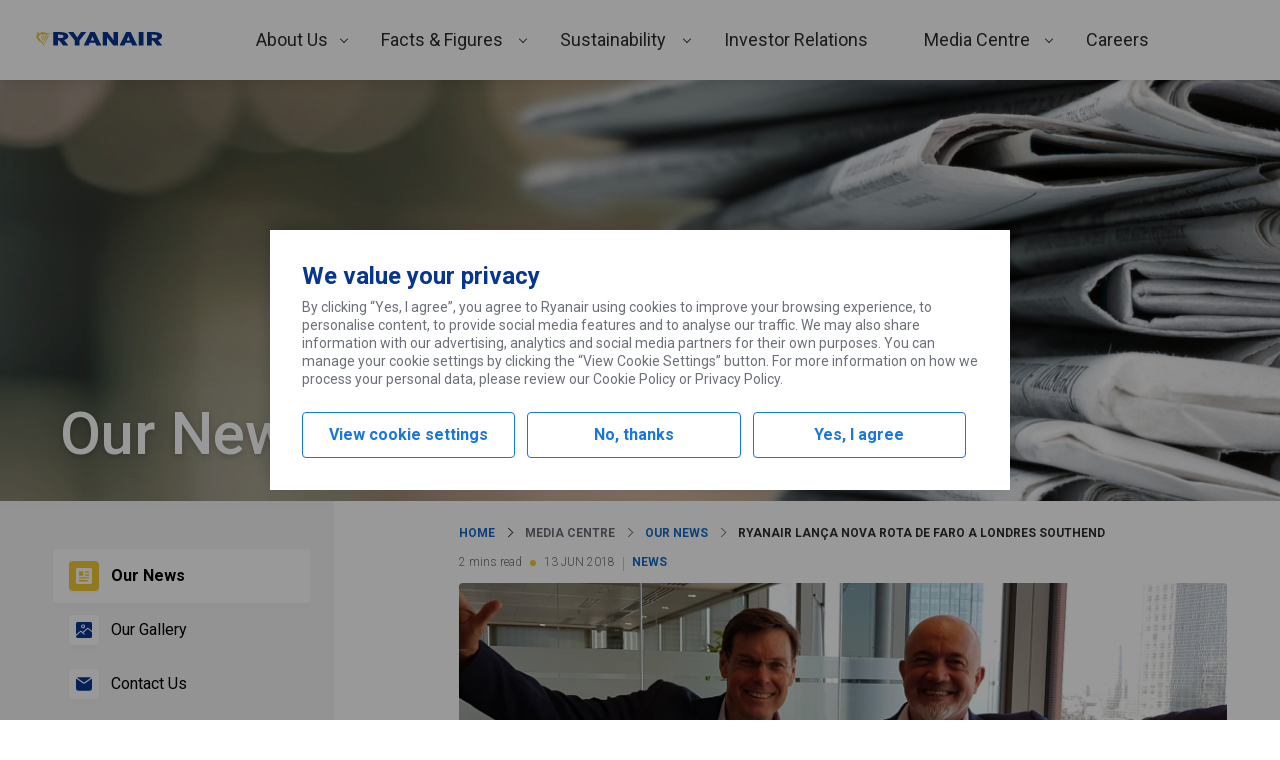

--- FILE ---
content_type: text/html; charset=UTF-8
request_url: https://corporate.ryanair.com/novidades/ryanair-lanca-nova-rota-de-faro-a-londres-southend/
body_size: 202525
content:
<!DOCTYPE html>
<html lang="en-US">
<head>
	<meta charset="UTF-8" />
	<meta name="viewport" content="width=device-width, initial-scale=1" />
<meta name='robots' content='max-image-preview:large' />
	<style>img:is([sizes="auto" i], [sizes^="auto," i]) { contain-intrinsic-size: 3000px 1500px }</style>
	<title>Ryanair Lança Nova Rota De Faro A Londres Southend &#8211; Ryanair&#039;s Corporate Website</title>
<link rel='dns-prefetch' href='//corporate.ryanair.com' />
<link rel='dns-prefetch' href='//fonts.googleapis.com' />
<script type="text/javascript">
/* <![CDATA[ */
window._wpemojiSettings = {"baseUrl":"https:\/\/s.w.org\/images\/core\/emoji\/16.0.1\/72x72\/","ext":".png","svgUrl":"https:\/\/s.w.org\/images\/core\/emoji\/16.0.1\/svg\/","svgExt":".svg","source":{"concatemoji":"https:\/\/corporate.ryanair.com\/wp-includes\/js\/wp-emoji-release.min.js"}};
/*! This file is auto-generated */
!function(s,n){var o,i,e;function c(e){try{var t={supportTests:e,timestamp:(new Date).valueOf()};sessionStorage.setItem(o,JSON.stringify(t))}catch(e){}}function p(e,t,n){e.clearRect(0,0,e.canvas.width,e.canvas.height),e.fillText(t,0,0);var t=new Uint32Array(e.getImageData(0,0,e.canvas.width,e.canvas.height).data),a=(e.clearRect(0,0,e.canvas.width,e.canvas.height),e.fillText(n,0,0),new Uint32Array(e.getImageData(0,0,e.canvas.width,e.canvas.height).data));return t.every(function(e,t){return e===a[t]})}function u(e,t){e.clearRect(0,0,e.canvas.width,e.canvas.height),e.fillText(t,0,0);for(var n=e.getImageData(16,16,1,1),a=0;a<n.data.length;a++)if(0!==n.data[a])return!1;return!0}function f(e,t,n,a){switch(t){case"flag":return n(e,"\ud83c\udff3\ufe0f\u200d\u26a7\ufe0f","\ud83c\udff3\ufe0f\u200b\u26a7\ufe0f")?!1:!n(e,"\ud83c\udde8\ud83c\uddf6","\ud83c\udde8\u200b\ud83c\uddf6")&&!n(e,"\ud83c\udff4\udb40\udc67\udb40\udc62\udb40\udc65\udb40\udc6e\udb40\udc67\udb40\udc7f","\ud83c\udff4\u200b\udb40\udc67\u200b\udb40\udc62\u200b\udb40\udc65\u200b\udb40\udc6e\u200b\udb40\udc67\u200b\udb40\udc7f");case"emoji":return!a(e,"\ud83e\udedf")}return!1}function g(e,t,n,a){var r="undefined"!=typeof WorkerGlobalScope&&self instanceof WorkerGlobalScope?new OffscreenCanvas(300,150):s.createElement("canvas"),o=r.getContext("2d",{willReadFrequently:!0}),i=(o.textBaseline="top",o.font="600 32px Arial",{});return e.forEach(function(e){i[e]=t(o,e,n,a)}),i}function t(e){var t=s.createElement("script");t.src=e,t.defer=!0,s.head.appendChild(t)}"undefined"!=typeof Promise&&(o="wpEmojiSettingsSupports",i=["flag","emoji"],n.supports={everything:!0,everythingExceptFlag:!0},e=new Promise(function(e){s.addEventListener("DOMContentLoaded",e,{once:!0})}),new Promise(function(t){var n=function(){try{var e=JSON.parse(sessionStorage.getItem(o));if("object"==typeof e&&"number"==typeof e.timestamp&&(new Date).valueOf()<e.timestamp+604800&&"object"==typeof e.supportTests)return e.supportTests}catch(e){}return null}();if(!n){if("undefined"!=typeof Worker&&"undefined"!=typeof OffscreenCanvas&&"undefined"!=typeof URL&&URL.createObjectURL&&"undefined"!=typeof Blob)try{var e="postMessage("+g.toString()+"("+[JSON.stringify(i),f.toString(),p.toString(),u.toString()].join(",")+"));",a=new Blob([e],{type:"text/javascript"}),r=new Worker(URL.createObjectURL(a),{name:"wpTestEmojiSupports"});return void(r.onmessage=function(e){c(n=e.data),r.terminate(),t(n)})}catch(e){}c(n=g(i,f,p,u))}t(n)}).then(function(e){for(var t in e)n.supports[t]=e[t],n.supports.everything=n.supports.everything&&n.supports[t],"flag"!==t&&(n.supports.everythingExceptFlag=n.supports.everythingExceptFlag&&n.supports[t]);n.supports.everythingExceptFlag=n.supports.everythingExceptFlag&&!n.supports.flag,n.DOMReady=!1,n.readyCallback=function(){n.DOMReady=!0}}).then(function(){return e}).then(function(){var e;n.supports.everything||(n.readyCallback(),(e=n.source||{}).concatemoji?t(e.concatemoji):e.wpemoji&&e.twemoji&&(t(e.twemoji),t(e.wpemoji)))}))}((window,document),window._wpemojiSettings);
/* ]]> */
</script>
<link rel='stylesheet' id='ryanair-blocks-query-block-style-css' href='https://corporate.ryanair.com/wp-content/plugins/ryanair-blocks-query-rest/dist/blocks/QueryRest/style.css?ver=0.0.1' type='text/css' media='all' />
<style id='wp-emoji-styles-inline-css' type='text/css'>

	img.wp-smiley, img.emoji {
		display: inline !important;
		border: none !important;
		box-shadow: none !important;
		height: 1em !important;
		width: 1em !important;
		margin: 0 0.07em !important;
		vertical-align: -0.1em !important;
		background: none !important;
		padding: 0 !important;
	}
</style>
<link rel='stylesheet' id='wp-block-library-css' href='https://corporate.ryanair.com/wp-includes/css/dist/block-library/style.min.css' type='text/css' media='all' />
<link rel='stylesheet' id='ryanair-gravity-forms-entry-counter-style-css' href='https://corporate.ryanair.com/wp-content/plugins/ryanair-air-traffic-petition/build/blocks/EntryCounter/style-index.css?ver=0.1.0' type='text/css' media='all' />
<link rel='stylesheet' id='ryanair-blocks-carousel-container-style-css' href='https://corporate.ryanair.com/wp-content/plugins/ryanair-blocks-carousels/dist/blocks/Container/style.css?ver=0.0.1' type='text/css' media='all' />
<link rel='stylesheet' id='ryanair-blocks-carousel-item-style-css' href='https://corporate.ryanair.com/wp-content/plugins/ryanair-blocks-carousels/dist/blocks/Item/style.css?ver=0.0.1' type='text/css' media='all' />
<link rel='stylesheet' id='ryanair-blocks-charts-style-css' href='https://corporate.ryanair.com/wp-content/plugins/ryanair-blocks-charts/dist/blocks/chart/style.css?ver=0.0.1' type='text/css' media='all' />
<link rel='stylesheet' id='ryanair-blocks-gallery-media-centre-style-css' href='https://corporate.ryanair.com/wp-content/plugins/ryanair-blocks-gallery/dist/blocks/media-centre/style.css?ver=0.0.1' type='text/css' media='all' />
<link rel='stylesheet' id='ryanair-idx-shareprice-block-style-css' href='https://corporate.ryanair.com/wp-content/plugins/ryanair-idx-shareprice/build/blocks/shareprice-block/style-index.css' type='text/css' media='all' />
<style id='global-styles-inline-css' type='text/css'>
:root{--wp--preset--aspect-ratio--square: 1;--wp--preset--aspect-ratio--4-3: 4/3;--wp--preset--aspect-ratio--3-4: 3/4;--wp--preset--aspect-ratio--3-2: 3/2;--wp--preset--aspect-ratio--2-3: 2/3;--wp--preset--aspect-ratio--16-9: 16/9;--wp--preset--aspect-ratio--9-16: 9/16;--wp--preset--color--black: #000000;--wp--preset--color--cyan-bluish-gray: #abb8c3;--wp--preset--color--white: #ffffff;--wp--preset--color--pale-pink: #f78da7;--wp--preset--color--vivid-red: #cf2e2e;--wp--preset--color--luminous-vivid-orange: #ff6900;--wp--preset--color--luminous-vivid-amber: #fcb900;--wp--preset--color--light-green-cyan: #7bdcb5;--wp--preset--color--vivid-green-cyan: #00d084;--wp--preset--color--pale-cyan-blue: #8ed1fc;--wp--preset--color--vivid-cyan-blue: #0693e3;--wp--preset--color--vivid-purple: #9b51e0;--wp--preset--color--primary: #073590;--wp--preset--color--primary-light: #166bc8;--wp--preset--color--background-primary: #ffffff;--wp--preset--color--background-secondary: #f4f4f4;--wp--preset--color--background-ternary: #f2f8fc;--wp--preset--color--background-quaternary: #e2f4ff;--wp--preset--color--background-quinary: #0d49c0;--wp--preset--color--spacer: #e0e1e3;--wp--preset--color--body: #6c7079;--wp--preset--color--heading: #2e2e2e;--wp--preset--color--success: #5eb138;--wp--preset--color--success-text: #2b7f27;--wp--preset--color--success-background: #e7f8e6;--wp--preset--color--alert: #dc1841;--wp--preset--color--alert-text: #cf2e1d;--wp--preset--color--alert-background: #fad1da;--wp--preset--color--warning: #f1c933;--wp--preset--color--warning-secondary: #ecb707;--wp--preset--gradient--vivid-cyan-blue-to-vivid-purple: linear-gradient(135deg,rgba(6,147,227,1) 0%,rgb(155,81,224) 100%);--wp--preset--gradient--light-green-cyan-to-vivid-green-cyan: linear-gradient(135deg,rgb(122,220,180) 0%,rgb(0,208,130) 100%);--wp--preset--gradient--luminous-vivid-amber-to-luminous-vivid-orange: linear-gradient(135deg,rgba(252,185,0,1) 0%,rgba(255,105,0,1) 100%);--wp--preset--gradient--luminous-vivid-orange-to-vivid-red: linear-gradient(135deg,rgba(255,105,0,1) 0%,rgb(207,46,46) 100%);--wp--preset--gradient--very-light-gray-to-cyan-bluish-gray: linear-gradient(135deg,rgb(238,238,238) 0%,rgb(169,184,195) 100%);--wp--preset--gradient--cool-to-warm-spectrum: linear-gradient(135deg,rgb(74,234,220) 0%,rgb(151,120,209) 20%,rgb(207,42,186) 40%,rgb(238,44,130) 60%,rgb(251,105,98) 80%,rgb(254,248,76) 100%);--wp--preset--gradient--blush-light-purple: linear-gradient(135deg,rgb(255,206,236) 0%,rgb(152,150,240) 100%);--wp--preset--gradient--blush-bordeaux: linear-gradient(135deg,rgb(254,205,165) 0%,rgb(254,45,45) 50%,rgb(107,0,62) 100%);--wp--preset--gradient--luminous-dusk: linear-gradient(135deg,rgb(255,203,112) 0%,rgb(199,81,192) 50%,rgb(65,88,208) 100%);--wp--preset--gradient--pale-ocean: linear-gradient(135deg,rgb(255,245,203) 0%,rgb(182,227,212) 50%,rgb(51,167,181) 100%);--wp--preset--gradient--electric-grass: linear-gradient(135deg,rgb(202,248,128) 0%,rgb(113,206,126) 100%);--wp--preset--gradient--midnight: linear-gradient(135deg,rgb(2,3,129) 0%,rgb(40,116,252) 100%);--wp--preset--font-size--small: 12px;--wp--preset--font-size--medium: 20px;--wp--preset--font-size--large: 36px;--wp--preset--font-size--x-large: 42px;--wp--preset--font-size--huge: 56px;--wp--preset--font-size--medium-huge: 28px;--wp--preset--font-size--medium-large: 24px;--wp--preset--font-size--normal-large: 18px;--wp--preset--font-size--normal: 16px;--wp--preset--font-size--text: 14px;--wp--preset--font-size--accent: 10px;--wp--preset--font-family--roboto: Roboto, Franklin Gothic Medium, Oxygen-Sans,Ubuntu,Cantarell, "Helvetica Neue", Tahoma, sans-serif;--wp--preset--font-family--system-font: -apple-system,BlinkMacSystemFont,"Segoe UI",Roboto,Oxygen-Sans,Ubuntu,Cantarell,"Helvetica Neue",sans-serif;--wp--preset--spacing--20: 0.44rem;--wp--preset--spacing--30: 0.67rem;--wp--preset--spacing--40: 1rem;--wp--preset--spacing--50: 1.5rem;--wp--preset--spacing--60: 2.25rem;--wp--preset--spacing--70: 3.38rem;--wp--preset--spacing--80: 5.06rem;--wp--preset--shadow--natural: 6px 6px 9px rgba(0, 0, 0, 0.2);--wp--preset--shadow--deep: 12px 12px 50px rgba(0, 0, 0, 0.4);--wp--preset--shadow--sharp: 6px 6px 0px rgba(0, 0, 0, 0.2);--wp--preset--shadow--outlined: 6px 6px 0px -3px rgba(255, 255, 255, 1), 6px 6px rgba(0, 0, 0, 1);--wp--preset--shadow--crisp: 6px 6px 0px rgba(0, 0, 0, 1);--wp--custom--content-size: 815px;--wp--custom--wide-size: 1208px;--wp--custom--padding-primary: 16px;--wp--custom--shadow-primary: 2px 3px 4px 0 rgba( 0, 0, 0, 0.15 );--wp--custom--border-primary: 1px solid rgba( 0, 0, 0, 0.5 );--wp--custom--preset--typography--font-family--roboto: Roboto, Franklin Gothic Medium, Oxygen-Sans,Ubuntu,Cantarell, "Helvetica Neue", Tahoma, sans-serif;}:root { --wp--style--global--content-size: 815px;--wp--style--global--wide-size: 1208px; }:where(body) { margin: 0; }.wp-site-blocks > .alignleft { float: left; margin-right: 2em; }.wp-site-blocks > .alignright { float: right; margin-left: 2em; }.wp-site-blocks > .aligncenter { justify-content: center; margin-left: auto; margin-right: auto; }:where(.wp-site-blocks) > * { margin-block-start: 1.75em; margin-block-end: 0; }:where(.wp-site-blocks) > :first-child { margin-block-start: 0; }:where(.wp-site-blocks) > :last-child { margin-block-end: 0; }:root { --wp--style--block-gap: 1.75em; }:root :where(.is-layout-flow) > :first-child{margin-block-start: 0;}:root :where(.is-layout-flow) > :last-child{margin-block-end: 0;}:root :where(.is-layout-flow) > *{margin-block-start: 1.75em;margin-block-end: 0;}:root :where(.is-layout-constrained) > :first-child{margin-block-start: 0;}:root :where(.is-layout-constrained) > :last-child{margin-block-end: 0;}:root :where(.is-layout-constrained) > *{margin-block-start: 1.75em;margin-block-end: 0;}:root :where(.is-layout-flex){gap: 1.75em;}:root :where(.is-layout-grid){gap: 1.75em;}.is-layout-flow > .alignleft{float: left;margin-inline-start: 0;margin-inline-end: 2em;}.is-layout-flow > .alignright{float: right;margin-inline-start: 2em;margin-inline-end: 0;}.is-layout-flow > .aligncenter{margin-left: auto !important;margin-right: auto !important;}.is-layout-constrained > .alignleft{float: left;margin-inline-start: 0;margin-inline-end: 2em;}.is-layout-constrained > .alignright{float: right;margin-inline-start: 2em;margin-inline-end: 0;}.is-layout-constrained > .aligncenter{margin-left: auto !important;margin-right: auto !important;}.is-layout-constrained > :where(:not(.alignleft):not(.alignright):not(.alignfull)){max-width: var(--wp--style--global--content-size);margin-left: auto !important;margin-right: auto !important;}.is-layout-constrained > .alignwide{max-width: var(--wp--style--global--wide-size);}body .is-layout-flex{display: flex;}.is-layout-flex{flex-wrap: wrap;align-items: center;}.is-layout-flex > :is(*, div){margin: 0;}body .is-layout-grid{display: grid;}.is-layout-grid > :is(*, div){margin: 0;}body{font-family: var( var(--wp--preset--font-family--roboto), var(--wp--custom--preset--font-family--roboto) );font-size: var(--wp--preset--font-size--text);padding-top: 0px;padding-right: 0px;padding-bottom: 0px;padding-left: 0px;}a:where(:not(.wp-element-button)){text-decoration: underline;}h1{font-size: var(--wp--preset--font-size--huge);}h2{font-size: var(--wp--preset--font-size--large);}h3{font-size: var(--wp--preset--font-size--medium-large);}h4{font-size: var(--wp--preset--font-size--medium);}h5{font-size: var(--wp--preset--font-size--normal-large);}:root :where(.wp-element-button, .wp-block-button__link){background-color: #32373c;border-width: 0;color: #fff;font-family: inherit;font-size: inherit;line-height: inherit;padding: calc(0.667em + 2px) calc(1.333em + 2px);text-decoration: none;}.has-black-color{color: var(--wp--preset--color--black) !important;}.has-cyan-bluish-gray-color{color: var(--wp--preset--color--cyan-bluish-gray) !important;}.has-white-color{color: var(--wp--preset--color--white) !important;}.has-pale-pink-color{color: var(--wp--preset--color--pale-pink) !important;}.has-vivid-red-color{color: var(--wp--preset--color--vivid-red) !important;}.has-luminous-vivid-orange-color{color: var(--wp--preset--color--luminous-vivid-orange) !important;}.has-luminous-vivid-amber-color{color: var(--wp--preset--color--luminous-vivid-amber) !important;}.has-light-green-cyan-color{color: var(--wp--preset--color--light-green-cyan) !important;}.has-vivid-green-cyan-color{color: var(--wp--preset--color--vivid-green-cyan) !important;}.has-pale-cyan-blue-color{color: var(--wp--preset--color--pale-cyan-blue) !important;}.has-vivid-cyan-blue-color{color: var(--wp--preset--color--vivid-cyan-blue) !important;}.has-vivid-purple-color{color: var(--wp--preset--color--vivid-purple) !important;}.has-primary-color{color: var(--wp--preset--color--primary) !important;}.has-primary-light-color{color: var(--wp--preset--color--primary-light) !important;}.has-background-primary-color{color: var(--wp--preset--color--background-primary) !important;}.has-background-secondary-color{color: var(--wp--preset--color--background-secondary) !important;}.has-background-ternary-color{color: var(--wp--preset--color--background-ternary) !important;}.has-background-quaternary-color{color: var(--wp--preset--color--background-quaternary) !important;}.has-background-quinary-color{color: var(--wp--preset--color--background-quinary) !important;}.has-spacer-color{color: var(--wp--preset--color--spacer) !important;}.has-body-color{color: var(--wp--preset--color--body) !important;}.has-heading-color{color: var(--wp--preset--color--heading) !important;}.has-success-color{color: var(--wp--preset--color--success) !important;}.has-success-text-color{color: var(--wp--preset--color--success-text) !important;}.has-success-background-color{color: var(--wp--preset--color--success-background) !important;}.has-alert-color{color: var(--wp--preset--color--alert) !important;}.has-alert-text-color{color: var(--wp--preset--color--alert-text) !important;}.has-alert-background-color{color: var(--wp--preset--color--alert-background) !important;}.has-warning-color{color: var(--wp--preset--color--warning) !important;}.has-warning-secondary-color{color: var(--wp--preset--color--warning-secondary) !important;}.has-black-background-color{background-color: var(--wp--preset--color--black) !important;}.has-cyan-bluish-gray-background-color{background-color: var(--wp--preset--color--cyan-bluish-gray) !important;}.has-white-background-color{background-color: var(--wp--preset--color--white) !important;}.has-pale-pink-background-color{background-color: var(--wp--preset--color--pale-pink) !important;}.has-vivid-red-background-color{background-color: var(--wp--preset--color--vivid-red) !important;}.has-luminous-vivid-orange-background-color{background-color: var(--wp--preset--color--luminous-vivid-orange) !important;}.has-luminous-vivid-amber-background-color{background-color: var(--wp--preset--color--luminous-vivid-amber) !important;}.has-light-green-cyan-background-color{background-color: var(--wp--preset--color--light-green-cyan) !important;}.has-vivid-green-cyan-background-color{background-color: var(--wp--preset--color--vivid-green-cyan) !important;}.has-pale-cyan-blue-background-color{background-color: var(--wp--preset--color--pale-cyan-blue) !important;}.has-vivid-cyan-blue-background-color{background-color: var(--wp--preset--color--vivid-cyan-blue) !important;}.has-vivid-purple-background-color{background-color: var(--wp--preset--color--vivid-purple) !important;}.has-primary-background-color{background-color: var(--wp--preset--color--primary) !important;}.has-primary-light-background-color{background-color: var(--wp--preset--color--primary-light) !important;}.has-background-primary-background-color{background-color: var(--wp--preset--color--background-primary) !important;}.has-background-secondary-background-color{background-color: var(--wp--preset--color--background-secondary) !important;}.has-background-ternary-background-color{background-color: var(--wp--preset--color--background-ternary) !important;}.has-background-quaternary-background-color{background-color: var(--wp--preset--color--background-quaternary) !important;}.has-background-quinary-background-color{background-color: var(--wp--preset--color--background-quinary) !important;}.has-spacer-background-color{background-color: var(--wp--preset--color--spacer) !important;}.has-body-background-color{background-color: var(--wp--preset--color--body) !important;}.has-heading-background-color{background-color: var(--wp--preset--color--heading) !important;}.has-success-background-color{background-color: var(--wp--preset--color--success) !important;}.has-success-text-background-color{background-color: var(--wp--preset--color--success-text) !important;}.has-success-background-background-color{background-color: var(--wp--preset--color--success-background) !important;}.has-alert-background-color{background-color: var(--wp--preset--color--alert) !important;}.has-alert-text-background-color{background-color: var(--wp--preset--color--alert-text) !important;}.has-alert-background-background-color{background-color: var(--wp--preset--color--alert-background) !important;}.has-warning-background-color{background-color: var(--wp--preset--color--warning) !important;}.has-warning-secondary-background-color{background-color: var(--wp--preset--color--warning-secondary) !important;}.has-black-border-color{border-color: var(--wp--preset--color--black) !important;}.has-cyan-bluish-gray-border-color{border-color: var(--wp--preset--color--cyan-bluish-gray) !important;}.has-white-border-color{border-color: var(--wp--preset--color--white) !important;}.has-pale-pink-border-color{border-color: var(--wp--preset--color--pale-pink) !important;}.has-vivid-red-border-color{border-color: var(--wp--preset--color--vivid-red) !important;}.has-luminous-vivid-orange-border-color{border-color: var(--wp--preset--color--luminous-vivid-orange) !important;}.has-luminous-vivid-amber-border-color{border-color: var(--wp--preset--color--luminous-vivid-amber) !important;}.has-light-green-cyan-border-color{border-color: var(--wp--preset--color--light-green-cyan) !important;}.has-vivid-green-cyan-border-color{border-color: var(--wp--preset--color--vivid-green-cyan) !important;}.has-pale-cyan-blue-border-color{border-color: var(--wp--preset--color--pale-cyan-blue) !important;}.has-vivid-cyan-blue-border-color{border-color: var(--wp--preset--color--vivid-cyan-blue) !important;}.has-vivid-purple-border-color{border-color: var(--wp--preset--color--vivid-purple) !important;}.has-primary-border-color{border-color: var(--wp--preset--color--primary) !important;}.has-primary-light-border-color{border-color: var(--wp--preset--color--primary-light) !important;}.has-background-primary-border-color{border-color: var(--wp--preset--color--background-primary) !important;}.has-background-secondary-border-color{border-color: var(--wp--preset--color--background-secondary) !important;}.has-background-ternary-border-color{border-color: var(--wp--preset--color--background-ternary) !important;}.has-background-quaternary-border-color{border-color: var(--wp--preset--color--background-quaternary) !important;}.has-background-quinary-border-color{border-color: var(--wp--preset--color--background-quinary) !important;}.has-spacer-border-color{border-color: var(--wp--preset--color--spacer) !important;}.has-body-border-color{border-color: var(--wp--preset--color--body) !important;}.has-heading-border-color{border-color: var(--wp--preset--color--heading) !important;}.has-success-border-color{border-color: var(--wp--preset--color--success) !important;}.has-success-text-border-color{border-color: var(--wp--preset--color--success-text) !important;}.has-success-background-border-color{border-color: var(--wp--preset--color--success-background) !important;}.has-alert-border-color{border-color: var(--wp--preset--color--alert) !important;}.has-alert-text-border-color{border-color: var(--wp--preset--color--alert-text) !important;}.has-alert-background-border-color{border-color: var(--wp--preset--color--alert-background) !important;}.has-warning-border-color{border-color: var(--wp--preset--color--warning) !important;}.has-warning-secondary-border-color{border-color: var(--wp--preset--color--warning-secondary) !important;}.has-vivid-cyan-blue-to-vivid-purple-gradient-background{background: var(--wp--preset--gradient--vivid-cyan-blue-to-vivid-purple) !important;}.has-light-green-cyan-to-vivid-green-cyan-gradient-background{background: var(--wp--preset--gradient--light-green-cyan-to-vivid-green-cyan) !important;}.has-luminous-vivid-amber-to-luminous-vivid-orange-gradient-background{background: var(--wp--preset--gradient--luminous-vivid-amber-to-luminous-vivid-orange) !important;}.has-luminous-vivid-orange-to-vivid-red-gradient-background{background: var(--wp--preset--gradient--luminous-vivid-orange-to-vivid-red) !important;}.has-very-light-gray-to-cyan-bluish-gray-gradient-background{background: var(--wp--preset--gradient--very-light-gray-to-cyan-bluish-gray) !important;}.has-cool-to-warm-spectrum-gradient-background{background: var(--wp--preset--gradient--cool-to-warm-spectrum) !important;}.has-blush-light-purple-gradient-background{background: var(--wp--preset--gradient--blush-light-purple) !important;}.has-blush-bordeaux-gradient-background{background: var(--wp--preset--gradient--blush-bordeaux) !important;}.has-luminous-dusk-gradient-background{background: var(--wp--preset--gradient--luminous-dusk) !important;}.has-pale-ocean-gradient-background{background: var(--wp--preset--gradient--pale-ocean) !important;}.has-electric-grass-gradient-background{background: var(--wp--preset--gradient--electric-grass) !important;}.has-midnight-gradient-background{background: var(--wp--preset--gradient--midnight) !important;}.has-small-font-size{font-size: var(--wp--preset--font-size--small) !important;}.has-medium-font-size{font-size: var(--wp--preset--font-size--medium) !important;}.has-large-font-size{font-size: var(--wp--preset--font-size--large) !important;}.has-x-large-font-size{font-size: var(--wp--preset--font-size--x-large) !important;}.has-huge-font-size{font-size: var(--wp--preset--font-size--huge) !important;}.has-medium-huge-font-size{font-size: var(--wp--preset--font-size--medium-huge) !important;}.has-medium-large-font-size{font-size: var(--wp--preset--font-size--medium-large) !important;}.has-normal-large-font-size{font-size: var(--wp--preset--font-size--normal-large) !important;}.has-normal-font-size{font-size: var(--wp--preset--font-size--normal) !important;}.has-text-font-size{font-size: var(--wp--preset--font-size--text) !important;}.has-accent-font-size{font-size: var(--wp--preset--font-size--accent) !important;}.has-roboto-font-family{font-family: var(--wp--preset--font-family--roboto) !important;}.has-system-font-font-family{font-family: var(--wp--preset--font-family--system-font) !important;}
:root :where(.wp-block-pullquote){font-size: 1.5em;line-height: 1.6;}
</style>
<style id='wp-block-template-skip-link-inline-css' type='text/css'>

		.skip-link.screen-reader-text {
			border: 0;
			clip-path: inset(50%);
			height: 1px;
			margin: -1px;
			overflow: hidden;
			padding: 0;
			position: absolute !important;
			width: 1px;
			word-wrap: normal !important;
		}

		.skip-link.screen-reader-text:focus {
			background-color: #eee;
			clip-path: none;
			color: #444;
			display: block;
			font-size: 1em;
			height: auto;
			left: 5px;
			line-height: normal;
			padding: 15px 23px 14px;
			text-decoration: none;
			top: 5px;
			width: auto;
			z-index: 100000;
		}
</style>
<link rel='stylesheet' id='ryanair-blocks-core-extensions-white-space-css' href='https://corporate.ryanair.com/wp-content/plugins/ryanair-blocks-core-extensions/build/white-space-register.css?ver=a8ec7193c267b7010e36' type='text/css' media='all' />
<link rel='stylesheet' id='ryanair-blocks-core-extensions-hide-on-viewport-css' href='https://corporate.ryanair.com/wp-content/plugins/ryanair-blocks-core-extensions/build/hide-on-viewport-register.css?ver=d7f1584da05f5565d0c2' type='text/css' media='all' />
<link rel='stylesheet' id='ryanair-blocks-core-query-css' href='https://corporate.ryanair.com/wp-content/plugins/ryanair-blocks-core-query/build/blocks/core-query/style-index.css?ver=8766863f2b43c0e2734f' type='text/css' media='all' />
<link rel='stylesheet' id='ryr-blocks-css' href='https://corporate.ryanair.com/wp-content/plugins/ryanair-blocks/dist/style.css?ver=2.4.0' type='text/css' media='all' />
<link rel='stylesheet' id='ryr-bs-css-css' href='https://corporate.ryanair.com/wp-content/themes/ryanair-corporate/assets/css/vendor/bootstrap.min.css' type='text/css' media='all' />
<link rel='stylesheet' id='tablepress-default-css' href='https://corporate.ryanair.com/wp-content/plugins/tablepress/css/build/default.css?ver=2.4.2' type='text/css' media='all' />
<link rel='stylesheet' id='ryanair-corporate_not-gutenberg-pages-css' href='https://corporate.ryanair.com/wp-content/themes/ryanair-corporate/dist/not-gutenberg-pages.css?ver=31592979733e7cb2fa73' type='text/css' media='all' />
<link rel='stylesheet' id='font-css' href='https://fonts.googleapis.com/css2?family=Roboto%3Aital%2Cwght%400%2C300%3B0%2C400%3B0%2C500%3B0%2C700%3B1%2C300%3B1%2C400%3B1%2C500%3B1%2C700&#038;display=swap' type='text/css' media='all' />
<link rel='stylesheet' id='ryanair-corporate_client-css' href='https://corporate.ryanair.com/wp-content/themes/ryanair-corporate/dist/client.css?ver=561fc9214cc513ef0570' type='text/css' media='all' />
<script type="text/javascript" src="https://corporate.ryanair.com/wp-includes/js/dist/vendor/react.min.js?ver=18.3.1.1" id="react-js"></script>
<script type="text/javascript" src="https://corporate.ryanair.com/wp-includes/js/dist/vendor/react-dom.min.js?ver=18.3.1.1" id="react-dom-js"></script>
<script type="text/javascript" src="https://corporate.ryanair.com/wp-includes/js/dist/html-entities.min.js?ver=2cd3358363e0675638fb" id="wp-html-entities-js"></script>
<script type="text/javascript" src="https://corporate.ryanair.com/wp-includes/js/dist/hooks.min.js?ver=4d63a3d491d11ffd8ac6" id="wp-hooks-js"></script>
<script type="text/javascript" src="https://corporate.ryanair.com/wp-includes/js/dist/i18n.min.js?ver=5e580eb46a90c2b997e6" id="wp-i18n-js"></script>
<script type="text/javascript" id="wp-i18n-js-after">
/* <![CDATA[ */
wp.i18n.setLocaleData( { 'text direction\u0004ltr': [ 'ltr' ] } );
/* ]]> */
</script>
<script type="text/javascript" src="https://corporate.ryanair.com/wp-content/plugins/ryanair-blocks-query-rest/dist/blocks/QueryRest/script.js?ver=5c9a4258841e6c1f66fd" id="ryanair-blocks-query-block-script-js"></script>
<script type="text/javascript" src="https://corporate.ryanair.com/wp-content/plugins/ryanair-blocks-charts/dist/blocks/chart/script.js?ver=756efd4d2f716debd49cc9fbdff8bbe8" id="ryanair-blocks-charts-script-js"></script>
<script type="text/javascript" src="https://corporate.ryanair.com/wp-includes/js/dist/vendor/wp-polyfill.min.js?ver=3.15.0" id="wp-polyfill-js"></script>
<script type="text/javascript" src="https://corporate.ryanair.com/wp-includes/js/dist/url.min.js?ver=c2964167dfe2477c14ea" id="wp-url-js"></script>
<script type="text/javascript" src="https://corporate.ryanair.com/wp-includes/js/dist/api-fetch.min.js?ver=3623a576c78df404ff20" id="wp-api-fetch-js"></script>
<script type="text/javascript" id="wp-api-fetch-js-after">
/* <![CDATA[ */
wp.apiFetch.use( wp.apiFetch.createRootURLMiddleware( "https://corporate.ryanair.com/wp-json/" ) );
wp.apiFetch.nonceMiddleware = wp.apiFetch.createNonceMiddleware( "681e636e37" );
wp.apiFetch.use( wp.apiFetch.nonceMiddleware );
wp.apiFetch.use( wp.apiFetch.mediaUploadMiddleware );
wp.apiFetch.nonceEndpoint = "https://corporate.ryanair.com/wp-admin/admin-ajax.php?action=rest-nonce";
/* ]]> */
</script>
<script type="text/javascript" src="https://corporate.ryanair.com/wp-content/plugins/ryanair-blocks-gallery/dist/blocks/media-centre/script.js?ver=d7e52eab46a6297e65010dc1e5ec1b12" id="ryanair-blocks-gallery-media-centre-script-js"></script>
<link rel="https://api.w.org/" href="https://corporate.ryanair.com/wp-json/" /><link rel="alternate" title="JSON" type="application/json" href="https://corporate.ryanair.com/wp-json/wp/v2/posts/6080" /><link rel="canonical" href="https://corporate.ryanair.com/novidades/ryanair-lanca-nova-rota-de-faro-a-londres-southend/" />
<link rel='shortlink' href='https://corporate.ryanair.com/?p=6080' />
<link rel="alternate" title="oEmbed (JSON)" type="application/json+oembed" href="https://corporate.ryanair.com/wp-json/oembed/1.0/embed?url=https%3A%2F%2Fcorporate.ryanair.com%2Fnovidades%2Fryanair-lanca-nova-rota-de-faro-a-londres-southend%2F" />
<link rel="alternate" title="oEmbed (XML)" type="text/xml+oembed" href="https://corporate.ryanair.com/wp-json/oembed/1.0/embed?url=https%3A%2F%2Fcorporate.ryanair.com%2Fnovidades%2Fryanair-lanca-nova-rota-de-faro-a-londres-southend%2F&#038;format=xml" />
		<meta property='og:title' content="Ryanair Lança Nova Rota De Faro A Londres Southend"/>
				<meta property='og:image' content="https://corporate.ryanair.com/wp-content/uploads/2018/06/Southend-3.jpg"/>
				<meta property='og:description' content="Ryanair, a companhia aérea nº1 da Europa, anunciou hoje uma nova rota que conectará o aeroporto de Faro a Londres Southend. Este serviço, que contará com 5 frequências semanais com início em Abril de 2019, é a primeira nova ligação do horário de Verão 2019 da Ryanair. Os passageiros Algarvios e todos os que planeiam visitar a região já podem desfrutar de preços cada vez mais baixos e das mais recentes melhorias do programa “Always [&hellip;]"/>
				<meta property='og:url' content="https://corporate.ryanair.com/novidades/ryanair-lanca-nova-rota-de-faro-a-londres-southend/"/>
		<link rel="icon" href="https://corporate.ryanair.com/wp-content/uploads/2023/10/favicon.png" sizes="32x32" />
<link rel="icon" href="https://corporate.ryanair.com/wp-content/uploads/2023/10/favicon.png" sizes="192x192" />
<link rel="apple-touch-icon" href="https://corporate.ryanair.com/wp-content/uploads/2023/10/favicon.png" />
<meta name="msapplication-TileImage" content="https://corporate.ryanair.com/wp-content/uploads/2023/10/favicon.png" />
		<style type="text/css" id="wp-custom-css">
			img.alignright {
	float: right;
	padding: 0 0 20px 20px;
}

img.alignleft {
	float: left;
	padding: 0 20px 20px 0;
}

@media (min-width: 600px) {
	.ryr-back-to-top {
		display: none !important;
	}
}

body.archive.tax-country .wp-block-columns.alignwide.ryanair-core-columns-content-with-left-sidebar {
	margin-bottom: 0px;
}

body.archive.tax-country .wp-block-column.has-background-secondary-background-color.has-background {
	position: relative;
}

body.archive.tax-country .wp-block-column.has-background-secondary-background-color.has-background::before {
	content: "";
	position: absolute;
	background: inherit;
	height: 100%;
	width: 100vw;
	right: 100%;
	top: 0;
}

.max-width-fit-content, .max-width-fit-content > img {
	max-width: fit-content !important;
}

form.ryanair-corporate-auto-grid .gform_body .gform_fields {
	grid-column-gap: initial;
}

.post-template-ryr-custom-template-news .entry-content a {
	 color: var(--wp--preset--color--primary-light);
}

.post-template-ryr-custom-template-news .entry-content a:hover {
	 color: #23527c;
}

.post-template-ryr-custom-template-news .entry-content.wp-block-post-content > ul {
	 list-style-type: disc;
	padding-left: 1em;
}

.post-template-ryr-custom-template-news .entry-content .entry-content + div {
	margin-bottom: 30px
}

.post-template-ryr-custom-template-news .entry-content .wp-block-ryanair-breadcrumbs {
	margin-bottom: 12px;
}

.post-template-ryr-custom-template-news .entry-content .wp-block-ryanair-breadcrumbs + div {
	margin-bottom: 12px;
}

body.blog .ryanair-core-columns-content-with-left-sidebar .wp-block-column.has-background-secondary-background-color {
	position: relative;
}

body.blog .ryanair-core-columns-content-with-left-sidebar .wp-block-column.has-background-secondary-background-color::before {
	content: "";
  position: absolute;
  background: inherit;
  height: 100%;
  width: 100vw;
  right: 100%;
  top: 0;
}

.wp-block-cover.ryanair-blocks-core-cover-card-outside.has-custom-content-position.is-position-bottom-left .wp-block-cover__inner-container {
	margin-top: -100px;
}


.ryanair-query--news-marquee .wp-block-post-template {
    margin-top: 0;
}


.ryanair-side-box__extras--share-price {
	display: none;
}

.wp-block-group.ryanair-core-group-icon-with-content {
	max-width: 33%;
}

@media screen and (max-width: 1060px ) {
		.wp-block-group.ryanair-core-group-icon-with-content {
	max-width: 50%;
}
	}

@media screen and (max-width: 768px ) {
		.wp-block-group.ryanair-core-group-icon-with-content {
	max-width: 100%;
	}
}

@media (max-width: 599px) {
  .wp-block-ryanair-hero-image__desktop-content h1 {
		font-size: 26px !important;
	}
}

#gform_wrapper_3 .gform_title {
	font-size: var(--wp--preset--font-size--large, 36px);
	color: var(--wp--preset--color--primary);
}

#gform_wrapper_3 .gform_description,
#gform_confirmation_message_3 {
	font-size: var(--wp--preset--font-size--normal, 16px);
	margin: 16px 0;
	display: block;
	color: var(--wp--preset--color--body);
}		</style>
		</head>

<body class="wp-singular post-template post-template-ryr-custom-template-news single single-post postid-6080 single-format-standard wp-theme-ryanair-corporate">

<div class="wp-site-blocks"><header class="ryanair-header ryanair-header--v2">
					<div class="ryanair-header__menu-bar container-fluid">
						<div class="ryanair-header__hamburger" tabindex="0" role="button" aria-label="Open menu" aria-expanded="false" aria-haspopup="true">
							<div></div>
							<div></div>
							<div></div>
						</div>
						<div class="ryanair-side-box" role="menu">
							<div class="ryanair-side-box__background" aria-hidden="true"></div>
							<div class="ryanair-side-box__container"><nav class="menu-main-menu-container"><ul id="menu-main-menu" class="ryanair-side-box__menu"><li id="menu-item-18285" class="menu-item menu-item-type-custom menu-item-object-custom menu-item-has-children menu-item-18285"><a href="/about-us/our-network/">About Us</a><div role="button" aria-expanded="false" aria-haspopup="true" aria-label="show submenu for About Us"></div>
<div class='sub-menu__wrapper'><ul class='sub-menu'>
	<li id="menu-item-18733" class="menu-item menu-item-type-post_type menu-item-object-page menu-item-18733"><a href="https://corporate.ryanair.com/about-us/our-network/">Our Network</a></li>
	<li id="menu-item-18735" class="menu-item menu-item-type-post_type menu-item-object-page menu-item-18735"><a href="https://corporate.ryanair.com/about-us/our-fleet/">Our Fleet</a></li>
	<li id="menu-item-18797" class="menu-item menu-item-type-post_type menu-item-object-page menu-item-18797"><a href="https://corporate.ryanair.com/about-us/our-customers/">Our Customers</a></li>
	<li id="menu-item-18734" class="menu-item menu-item-type-post_type menu-item-object-page menu-item-18734"><a href="https://corporate.ryanair.com/about-us/our-people/">Our People</a></li>
	<li id="menu-item-18304" class="menu-item menu-item-type-post_type menu-item-object-page menu-item-18304"><a href="https://corporate.ryanair.com/about-us/our-leadership-team/">Our Leadership Team</a></li>
	<li id="menu-item-18796" class="menu-item menu-item-type-post_type menu-item-object-page menu-item-18796"><a href="https://corporate.ryanair.com/about-us/giving-back/">Giving Back</a></li>
	<li id="menu-item-20583" class="menu-item menu-item-type-post_type menu-item-object-page menu-item-20583"><a href="https://corporate.ryanair.com/about-us/protecting-our-data/">Protecting Your Data</a></li>
	<li id="menu-item-20582" class="menu-item menu-item-type-post_type menu-item-object-page menu-item-20582"><a href="https://corporate.ryanair.com/about-us/cyber-security/">Cyber Security</a></li>
	<li id="menu-item-20581" class="menu-item menu-item-type-post_type menu-item-object-page menu-item-20581"><a href="https://corporate.ryanair.com/sustainability/operational-safety-security/">Operational Safety &#038; Security</a></li>
</ul></div>
</li>
<li id="menu-item-18286" class="menu-item menu-item-type-custom menu-item-object-custom menu-item-has-children menu-item-18286"><a href="/facts-figures/key-stats/">Facts &#038; Figures</a><div role="button" aria-expanded="false" aria-haspopup="true" aria-label="show submenu for Facts &amp; Figures"></div>
<div class='sub-menu__wrapper'><ul class='sub-menu'>
	<li id="menu-item-18730" class="menu-item menu-item-type-post_type menu-item-object-page menu-item-18730"><a href="https://corporate.ryanair.com/facts-figures/key-stats/">Key Stats</a></li>
	<li id="menu-item-18728" class="menu-item menu-item-type-post_type menu-item-object-page menu-item-18728"><a href="https://corporate.ryanair.com/facts-figures/our-punctuality/">Our Punctuality</a></li>
	<li id="menu-item-18729" class="menu-item menu-item-type-post_type menu-item-object-page menu-item-18729"><a href="https://corporate.ryanair.com/facts-figures/our-emissions/">Our Emissions</a></li>
	<li id="menu-item-18731" class="menu-item menu-item-type-post_type menu-item-object-page menu-item-18731"><a href="https://corporate.ryanair.com/facts-figures/customer-satisfaction/">Customer Satisfaction</a></li>
</ul></div>
</li>
<li id="menu-item-18511" class="menu-item menu-item-type-custom menu-item-object-custom menu-item-has-children menu-item-18511"><a href="/sustainability/">Sustainability</a><div role="button" aria-expanded="false" aria-haspopup="true" aria-label="show submenu for Sustainability"></div>
<div class='sub-menu__wrapper'><ul class='sub-menu'>
	<li id="menu-item-18305" class="menu-item menu-item-type-post_type menu-item-object-page menu-item-18305"><a href="https://corporate.ryanair.com/sustainability/">Sustainability</a></li>
	<li id="menu-item-20585" class="menu-item menu-item-type-post_type menu-item-object-page menu-item-20585"><a href="https://corporate.ryanair.com/sustainability/esg-governance-structure/">ESG Governance Structure</a></li>
	<li id="menu-item-20586" class="menu-item menu-item-type-post_type menu-item-object-page menu-item-20586"><a href="https://corporate.ryanair.com/sustainability/pathway-to-net-zero/">Net Zero Carbon Emissions Goal</a></li>
	<li id="menu-item-20587" class="menu-item menu-item-type-post_type menu-item-object-page menu-item-20587"><a href="https://corporate.ryanair.com/sustainability/ryanair-sustainable-aviation-research-centre/">Ryanair Sustainable Aviation Research Centre</a></li>
	<li id="menu-item-20588" class="menu-item menu-item-type-post_type menu-item-object-page menu-item-20588"><a href="https://corporate.ryanair.com/sustainability/decarbonising-our-operations/">Decarbonising our Operations</a></li>
	<li id="menu-item-20589" class="menu-item menu-item-type-post_type menu-item-object-page menu-item-20589"><a href="https://corporate.ryanair.com/sustainability/government-policy-and-reform/">Government Policy and Reform</a></li>
	<li id="menu-item-20584" class="menu-item menu-item-type-post_type menu-item-object-page menu-item-20584"><a href="https://corporate.ryanair.com/sustainability/our-policies/">Our Policies, Reports and ESG Ratings</a></li>
</ul></div>
</li>
<li id="menu-item-18290" class="menu-item menu-item-type-custom menu-item-object-custom menu-item-18290"><a target="_blank" href="https://investor.ryanair.com">Investor Relations</a></li>
<li id="menu-item-18287" class="menu-item menu-item-type-custom menu-item-object-custom menu-item-has-children menu-item-18287"><a href="/media-centre/our-news/">Media Centre</a><div role="button" aria-expanded="false" aria-haspopup="true" aria-label="show submenu for Media Centre"></div>
<div class='sub-menu__wrapper'><ul class='sub-menu'>
	<li id="menu-item-18987" class="menu-item menu-item-type-post_type menu-item-object-page current_page_parent menu-item-18987"><a href="https://corporate.ryanair.com/media-centre/our-news/">Our News</a></li>
	<li id="menu-item-19010" class="menu-item menu-item-type-post_type menu-item-object-page menu-item-19010"><a href="https://corporate.ryanair.com/media-centre/our-gallery/">Our Gallery</a></li>
	<li id="menu-item-18318" class="menu-item menu-item-type-post_type menu-item-object-page menu-item-18318"><a href="https://corporate.ryanair.com/media-centre/press-office-contact/">Contact Us</a></li>
	<li id="menu-item-28278" class="menu-item menu-item-type-post_type menu-item-object-page menu-item-28278"><a href="https://corporate.ryanair.com/media-centre/press-release-sign-up/">Press Release Sign Up</a></li>
</ul></div>
</li>
<li id="menu-item-18289" class="menu-item menu-item-type-custom menu-item-object-custom menu-item-18289"><a target="_blank" href="https://careers.ryanair.com">Careers</a></li>
</ul></nav></div>
							<div class="ryanair-side-box__close" role="button" aria-label="Close menu">✕</div>
						</div>
						<div class="ryanair-header__logo">
							<a href="/" title="Ryanair homepage">
								<svg xmlns="http://www.w3.org/2000/svg" width="127" height="15" viewBox="0 0 127 15" fill="none">
									<path fill-rule="evenodd" clip-rule="evenodd" d="M45.0268 0.0755615L43.0418 2.82038C42.3297 3.80626 41.5977 4.99237 41.2609 5.69183C40.9221 4.9453 40.1146 3.71875 39.4702 2.82038L37.4852 0.0755615H32.2057L38.8291 8.55003V13.6014H43.5742V8.51157L50.234 0.0755615H45.0268ZM27.5178 4.36922C27.5178 5.51554 26.3774 6.09699 24.1286 6.09699H22.003V2.62155H23.8753C27.1406 2.62155 27.5178 3.61936 27.5178 4.36922ZM32.2629 4.33142C32.2629 1.62705 29.2847 0.0756264 24.0921 0.0756264H17.2585V13.6015H22.003V8.54877H23.3137L27.2519 13.6015H32.4558L28.084 8.02632C30.8189 7.31293 32.2629 6.03799 32.2629 4.33142ZM54.8195 8.37698H58.1929L57.5763 6.96015C57.2143 6.10356 56.7416 4.86706 56.4916 4.08936C56.2662 4.81999 55.8525 5.96565 55.4381 6.92236L54.8195 8.37698ZM54.25 0.0755615H58.8009L58.8314 0.139873L65.3772 13.6014H60.4584L59.267 10.8281H53.7462L52.5547 13.6014H47.6718L54.25 0.0755615ZM77.584 5.69846C77.584 6.26732 77.6331 7.11065 77.6768 7.85454L77.6873 8.03391C77.6943 8.15314 77.7011 8.26902 77.7073 8.37897C77.218 7.65166 76.4927 6.66048 75.9464 5.95306L71.5036 0.120646L71.4685 0.0755615H66.7453V13.6014H71.0926V7.88305C71.0926 7.16237 71.0667 6.08102 71.0382 5.2874C71.4546 5.92985 72.0639 6.77319 72.7315 7.63111L77.3911 13.5577L77.4262 13.6014H81.9306V0.0755615H77.584V5.69846ZM90.6798 8.37698H94.0538L93.4365 6.96015C93.0752 6.10488 92.6025 4.86839 92.3519 4.08936C92.1264 4.81999 91.7134 5.96499 91.2983 6.92236L90.6798 8.37698ZM90.1096 0.0755615H94.6617L94.6922 0.139873L101.239 13.6014H96.3206L95.1278 10.8281H89.6064L88.4156 13.6014H83.5326L90.1096 0.0755615ZM102.711 13.601H107.455V0.0757599H102.711V13.601ZM117.978 6.09699C120.227 6.09699 121.368 5.51554 121.368 4.36922C121.368 3.61936 120.99 2.62155 117.725 2.62155H115.853V6.09699H117.978ZM126.112 4.33142C126.112 6.03865 124.668 7.31426 121.933 8.02632L126.305 13.6015H121.101L121.067 13.5571L117.164 8.54877H115.853V13.6015H111.108V0.0756264H117.943C123.135 0.0756264 126.112 1.62705 126.112 4.33142Z" fill="#073590"/>
									<path fill-rule="evenodd" clip-rule="evenodd" d="M9.80812 0.804245C10.743 1.12013 11.7317 1.36281 12.7405 1.47901L13.4435 1.48618L13.4656 1.46624C13.8857 1.47808 14.1969 1.29085 14.6056 1.19926C14.649 1.18867 14.7551 1.16219 14.7997 1.22263C14.82 1.30175 14.7883 1.38743 14.6998 1.4463C14.1991 1.83447 13.6015 2.12325 13.0388 2.33135V2.31983C12.8542 2.35596 12.6565 2.43603 12.4649 2.49989C11.7711 2.71297 10.982 2.846 10.2356 2.79179C8.80679 2.71765 7.59265 2.19989 6.33084 2.26126C5.0924 2.18805 3.91424 2.66749 3.25489 3.61391C2.91691 4.10893 2.64751 4.63136 2.56386 5.20582C2.60138 5.72576 3.32162 5.92514 3.59164 6.35567C3.74663 6.61548 3.82413 6.90177 3.94069 7.17187C4.23992 7.71548 4.53638 8.2591 4.90419 8.77094L4.89589 8.78184C5.11178 9.1239 5.45468 9.42048 5.86031 9.62141C6.3865 10.0018 6.85119 10.48 7.12735 10.9931L7.11259 11.0012C7.42381 11.503 7.59788 12.0239 7.83868 12.5473C7.94631 12.8688 8.06564 13.151 8.1582 13.4635C8.18926 13.4928 8.18926 13.5395 8.20802 13.5803C8.29352 13.8277 8.3661 14.0915 8.46974 14.3211C8.42545 14.3563 8.50479 14.3685 8.49495 14.4021C8.50049 14.5414 8.63488 14.7504 8.4562 14.8426C8.19603 14.6102 8.0601 14.2694 7.91956 14.0211C7.61325 13.4787 7.26174 12.9554 6.88348 12.4398L6.89455 12.4292C6.66174 12.1345 6.40588 11.8012 6.13986 11.4952C5.02136 10.2401 3.37575 9.4859 2.17329 8.29119L2.16222 8.30178C2.0592 8.20863 1.99369 8.08527 1.91066 7.97966L1.92019 7.96813C1.77381 7.76003 1.68677 7.52327 1.54469 7.3105L1.55453 7.29959C1.18211 6.73822 0.824449 6.14196 0.58365 5.55193C0.533522 5.29055 0.44526 5.06563 0.425578 4.7647L0.397285 4.66594C0.412662 4.39242 -0.258377 4.23323 0.111279 3.70831C0.342851 3.45503 1.24054 3.14288 1.54469 2.66749C1.55238 2.59615 1.56868 2.51173 1.50779 2.44786C1.50779 2.39677 1.45551 2.34319 1.41922 2.29054C1.24977 2.07715 0.790005 2.246 0.797386 1.93042C0.844746 1.92855 0.800154 1.8868 0.831215 1.86842C0.804767 1.71328 0.794311 1.61017 0.837058 1.4787C0.929626 1.22045 1.02035 0.922314 1.0019 0.661566C1.02035 0.563746 1.11753 0.504867 1.21502 0.466861C1.406 0.417951 1.57299 0.392406 1.76027 0.366861L1.78426 0.386175C2.21696 0.35035 2.73639 0.382749 3.02454 0.726052C3.14879 0.987424 3.0513 1.29739 2.9818 1.56063C2.95996 1.71204 2.79605 1.83571 2.83387 1.99522C2.89107 2.05409 3.01071 2.05067 3.08636 2.01796C3.74018 1.61702 4.31065 1.05939 4.7864 0.497391C5.22495 0.0815015 5.87108 -0.0624242 6.46523 0.0238689C7.66892 0.118262 8.68624 0.526986 9.80812 0.804245Z" fill="#EBC53C"/>
									<path fill-rule="evenodd" clip-rule="evenodd" d="M6.70855 3.0002C6.8783 3.22918 6.65104 3.43011 6.58338 3.63167C5.87728 4.70582 5.63033 5.92358 5.16196 7.07405C5.12629 7.11424 5.05678 7.12576 5.00696 7.10987C4.8821 7.02015 4.8821 6.87062 4.89594 6.7404C4.99066 5.49273 5.31603 4.32139 5.84038 3.20612C5.96308 3.02762 6.17221 2.82512 6.4413 2.86718C6.5434 2.8893 6.63381 2.92512 6.70855 3.0002Z" fill="#EBC53C"/>
									<path fill-rule="evenodd" clip-rule="evenodd" d="M8.56624 3.32763C8.65604 3.73791 8.36603 4.07405 8.23749 4.44134C7.55046 5.83169 6.72534 7.19119 6.31755 8.67656C6.29818 8.72422 6.27142 8.78746 6.21699 8.80896C6.15856 8.82515 6.10935 8.79525 6.09428 8.75381C5.95682 8.16347 6.11581 7.54914 6.26527 6.98745C6.65676 5.74041 7.13067 4.46439 7.79341 3.30395C7.87029 3.24476 7.88198 3.19429 7.97793 3.16688C8.20796 3.14289 8.43861 3.15971 8.56624 3.32763Z" fill="#EBC53C"/>
									<path fill-rule="evenodd" clip-rule="evenodd" d="M10.5581 3.40051C10.7429 3.54226 10.6476 3.80892 10.5747 3.97497C9.76928 5.78183 8.46472 7.33915 7.925 9.23418C7.77585 9.63573 7.67867 10.0513 7.55504 10.456C7.53382 10.5292 7.42803 10.5314 7.3536 10.513C7.28195 10.3413 7.30255 10.1233 7.30255 9.93729C7.47293 8.41455 7.83182 6.93541 8.56621 5.61049C8.90019 4.94818 9.2231 4.35254 9.57307 3.70612C9.67148 3.52325 9.83755 3.35783 10.0784 3.29802C10.2558 3.28711 10.4259 3.32979 10.5581 3.40051Z" fill="#EBC53C"/>
									<path fill-rule="evenodd" clip-rule="evenodd" d="M12.7633 3.49272C12.8922 3.71173 12.7679 3.95316 12.7092 4.16251C12.1971 5.61423 11.2386 6.81641 10.4688 8.13916C9.80944 9.22608 9.37889 10.4329 8.93974 11.613C8.78843 11.9669 8.73369 12.3604 8.54948 12.6971C8.53441 12.7336 8.48705 12.7114 8.45506 12.7211C8.34128 12.6248 8.35573 12.4862 8.32959 12.3638C8.41693 10.8871 8.97879 9.55256 9.50683 8.21953C10.1674 6.73292 11.0534 5.31329 11.6553 3.77621C11.7392 3.58213 11.905 3.34506 12.1605 3.27185C12.4167 3.23291 12.6105 3.32637 12.7633 3.49272Z" fill="#EBC53C"/>
								</svg></a>
						</div><nav class="menu-main-menu-container"><ul id="menu-main-menu-1" class="ryanair-header__menu" role="menubar"><li class="menu-item menu-item-type-custom menu-item-object-custom menu-item-has-children menu-item-18285"><a href="/about-us/our-network/">About Us<span aria-hidden="true">About Us</span></a><button class="screen-readers-only" aria-expanded="false" aria-haspopup="true">show submenu for About Us</button>
<div class='sub-menu__wrapper'><ul class='sub-menu'>
	<li class="menu-item menu-item-type-post_type menu-item-object-page menu-item-18733"><a href="https://corporate.ryanair.com/about-us/our-network/">Our Network<span aria-hidden="true">Our Network</span></a></li>
	<li class="menu-item menu-item-type-post_type menu-item-object-page menu-item-18735"><a href="https://corporate.ryanair.com/about-us/our-fleet/">Our Fleet<span aria-hidden="true">Our Fleet</span></a></li>
	<li class="menu-item menu-item-type-post_type menu-item-object-page menu-item-18797"><a href="https://corporate.ryanair.com/about-us/our-customers/">Our Customers<span aria-hidden="true">Our Customers</span></a></li>
	<li class="menu-item menu-item-type-post_type menu-item-object-page menu-item-18734"><a href="https://corporate.ryanair.com/about-us/our-people/">Our People<span aria-hidden="true">Our People</span></a></li>
	<li class="menu-item menu-item-type-post_type menu-item-object-page menu-item-18304"><a href="https://corporate.ryanair.com/about-us/our-leadership-team/">Our Leadership Team<span aria-hidden="true">Our Leadership Team</span></a></li>
	<li class="menu-item menu-item-type-post_type menu-item-object-page menu-item-18796"><a href="https://corporate.ryanair.com/about-us/giving-back/">Giving Back<span aria-hidden="true">Giving Back</span></a></li>
	<li class="menu-item menu-item-type-post_type menu-item-object-page menu-item-20583"><a href="https://corporate.ryanair.com/about-us/protecting-our-data/">Protecting Your Data<span aria-hidden="true">Protecting Your Data</span></a></li>
	<li class="menu-item menu-item-type-post_type menu-item-object-page menu-item-20582"><a href="https://corporate.ryanair.com/about-us/cyber-security/">Cyber Security<span aria-hidden="true">Cyber Security</span></a></li>
	<li class="menu-item menu-item-type-post_type menu-item-object-page menu-item-20581"><a href="https://corporate.ryanair.com/sustainability/operational-safety-security/">Operational Safety &#038; Security<span aria-hidden="true">Operational Safety &#038; Security</span></a></li>
</ul></div>
</li>
<li class="menu-item menu-item-type-custom menu-item-object-custom menu-item-has-children menu-item-18286"><a href="/facts-figures/key-stats/">Facts &#038; Figures<span aria-hidden="true">Facts &amp; Figures</span></a><button class="screen-readers-only" aria-expanded="false" aria-haspopup="true">show submenu for Facts &amp; Figures</button>
<div class='sub-menu__wrapper'><ul class='sub-menu'>
	<li class="menu-item menu-item-type-post_type menu-item-object-page menu-item-18730"><a href="https://corporate.ryanair.com/facts-figures/key-stats/">Key Stats<span aria-hidden="true">Key Stats</span></a></li>
	<li class="menu-item menu-item-type-post_type menu-item-object-page menu-item-18728"><a href="https://corporate.ryanair.com/facts-figures/our-punctuality/">Our Punctuality<span aria-hidden="true">Our Punctuality</span></a></li>
	<li class="menu-item menu-item-type-post_type menu-item-object-page menu-item-18729"><a href="https://corporate.ryanair.com/facts-figures/our-emissions/">Our Emissions<span aria-hidden="true">Our Emissions</span></a></li>
	<li class="menu-item menu-item-type-post_type menu-item-object-page menu-item-18731"><a href="https://corporate.ryanair.com/facts-figures/customer-satisfaction/">Customer Satisfaction<span aria-hidden="true">Customer Satisfaction</span></a></li>
</ul></div>
</li>
<li class="menu-item menu-item-type-custom menu-item-object-custom menu-item-has-children menu-item-18511"><a href="/sustainability/">Sustainability<span aria-hidden="true">Sustainability</span></a><button class="screen-readers-only" aria-expanded="false" aria-haspopup="true">show submenu for Sustainability</button>
<div class='sub-menu__wrapper'><ul class='sub-menu'>
	<li class="menu-item menu-item-type-post_type menu-item-object-page menu-item-18305"><a href="https://corporate.ryanair.com/sustainability/">Sustainability<span aria-hidden="true">Sustainability</span></a></li>
	<li class="menu-item menu-item-type-post_type menu-item-object-page menu-item-20585"><a href="https://corporate.ryanair.com/sustainability/esg-governance-structure/">ESG Governance Structure<span aria-hidden="true">ESG Governance Structure</span></a></li>
	<li class="menu-item menu-item-type-post_type menu-item-object-page menu-item-20586"><a href="https://corporate.ryanair.com/sustainability/pathway-to-net-zero/">Net Zero Carbon Emissions Goal<span aria-hidden="true">Net Zero Carbon Emissions Goal</span></a></li>
	<li class="menu-item menu-item-type-post_type menu-item-object-page menu-item-20587"><a href="https://corporate.ryanair.com/sustainability/ryanair-sustainable-aviation-research-centre/">Ryanair Sustainable Aviation Research Centre<span aria-hidden="true">Ryanair Sustainable Aviation Research Centre</span></a></li>
	<li class="menu-item menu-item-type-post_type menu-item-object-page menu-item-20588"><a href="https://corporate.ryanair.com/sustainability/decarbonising-our-operations/">Decarbonising our Operations<span aria-hidden="true">Decarbonising our Operations</span></a></li>
	<li class="menu-item menu-item-type-post_type menu-item-object-page menu-item-20589"><a href="https://corporate.ryanair.com/sustainability/government-policy-and-reform/">Government Policy and Reform<span aria-hidden="true">Government Policy and Reform</span></a></li>
	<li class="menu-item menu-item-type-post_type menu-item-object-page menu-item-20584"><a href="https://corporate.ryanair.com/sustainability/our-policies/">Our Policies, Reports and ESG Ratings<span aria-hidden="true">Our Policies, Reports and ESG Ratings</span></a></li>
</ul></div>
</li>
<li class="menu-item menu-item-type-custom menu-item-object-custom menu-item-18290"><a target="_blank" href="https://investor.ryanair.com">Investor Relations<span aria-hidden="true">Investor Relations</span></a></li>
<li class="menu-item menu-item-type-custom menu-item-object-custom menu-item-has-children menu-item-18287"><a href="/media-centre/our-news/">Media Centre<span aria-hidden="true">Media Centre</span></a><button class="screen-readers-only" aria-expanded="false" aria-haspopup="true">show submenu for Media Centre</button>
<div class='sub-menu__wrapper'><ul class='sub-menu'>
	<li class="menu-item menu-item-type-post_type menu-item-object-page current_page_parent menu-item-18987"><a href="https://corporate.ryanair.com/media-centre/our-news/">Our News<span aria-hidden="true">Our News</span></a></li>
	<li class="menu-item menu-item-type-post_type menu-item-object-page menu-item-19010"><a href="https://corporate.ryanair.com/media-centre/our-gallery/">Our Gallery<span aria-hidden="true">Our Gallery</span></a></li>
	<li class="menu-item menu-item-type-post_type menu-item-object-page menu-item-18318"><a href="https://corporate.ryanair.com/media-centre/press-office-contact/">Contact Us<span aria-hidden="true">Contact Us</span></a></li>
	<li class="menu-item menu-item-type-post_type menu-item-object-page menu-item-28278"><a href="https://corporate.ryanair.com/media-centre/press-release-sign-up/">Press Release Sign Up<span aria-hidden="true">Press Release Sign Up</span></a></li>
</ul></div>
</li>
<li class="menu-item menu-item-type-custom menu-item-object-custom menu-item-18289"><a target="_blank" href="https://careers.ryanair.com">Careers<span aria-hidden="true">Careers</span></a></li>
</ul></nav></div>
				</header>


<div class="wp-block-group alignfull entry-content wp-block-post-content is-layout-flow wp-block-group-is-layout-flow" style="margin-top:0px">
<div class="wp-block-group alignfull is-layout-flow wp-block-group-is-layout-flow" style="padding-top:0px;padding-right:0px;padding-bottom:0px;padding-left:0px">
				<section class="wp-block-ryanair-hero-image">
					<div class="wp-block-ryanair-hero-image__image" style="background-image: url(https://corporate.ryanair.com/wp-content/uploads/2022/01/our-news-bg-scaled-1.jpg) ">
						
						<div class="wp-block-ryanair-hero-image__desktop-content">
							<h1 style="font-size: 60px"><mark style="background-color:rgba(0, 0, 0, 0)" class="has-inline-color has-background-primary-color"><mark style="background-color:rgba(0, 0, 0, 0)" class="has-inline-color has-background-primary-color">Our News</mark></mark></h1>
							<p></p>
						</div>
					</div>
					<article class="wp-block-ryanair-hero-image__mobile-content">
						<h1><mark style="background-color:rgba(0, 0, 0, 0)" class="has-inline-color has-background-primary-color"><mark style="background-color:rgba(0, 0, 0, 0)" class="has-inline-color has-background-primary-color">Our News</mark></mark></h1>
					<p></p>
					</article>
				</section>
			</div>



<div class="wp-block-group alignwide is-layout-constrained wp-container-core-group-is-layout-b6b2d91a wp-block-group-is-layout-constrained" style="margin-top:0px;margin-bottom:0px;padding-top:0px;padding-right:0px;padding-bottom:0px;padding-left:0px">
<div class="wp-block-columns alignwide ryanair-core-columns-content-with-left-sidebar is-layout-flex wp-container-core-columns-is-layout-753cdb1c wp-block-columns-is-layout-flex" style="margin-top:0px;margin-bottom:0px;padding-top:0px;padding-right:0px;padding-bottom:0px;padding-left:0px">
<div class="wp-block-column has-left-space-background-cover has-background-secondary-background-color has-background is-layout-flow wp-block-column-is-layout-flow" style="padding-top:24px;padding-right:24px;padding-bottom:24px;padding-left:24px;flex-basis:305px"><nav class="wp-block-ryanair-navigation">		<button class="wp-block-ryanair-navigation__expand">
							<span class="menu-item__icon"><svg class="news" width="16" height="16" viewBox="0 0 16 16" fill="none" xmlns="http://www.w3.org/2000/svg">
    <path d="M14.554 0H1.445C.645 0 0 .645 0 1.445v13.11C0 15.355.645 16 1.445 16h13.11c.8 0 1.444-.645 1.444-1.445V1.47C16.025.671 15.354 0 14.554 0zM2.89 3.665c0-.207.155-.362.361-.362H6.89c.206 0 .361.155.361.362v3.638a.353.353 0 0 1-.361.362H3.251a.353.353 0 0 1-.36-.362V3.665zm8.748 9.47a.353.353 0 0 1-.361.362H3.25a.353.353 0 0 1-.36-.361v-.723c0-.207.154-.361.36-.361h8.026c.206 0 .361.155.361.36v.723zm1.471-2.916a.353.353 0 0 1-.361.362H3.25a.353.353 0 0 1-.36-.362v-.722c0-.207.154-.362.36-.362h9.471c.207 0 .361.155.361.362v.722h.026zm0-2.916a.353.353 0 0 1-.361.362H9.083a.353.353 0 0 1-.36-.362v-.722c0-.207.154-.362.36-.362h3.639c.207 0 .361.155.361.362v.722h.026zm0-2.916a.353.353 0 0 1-.361.361H9.083a.353.353 0 0 1-.36-.36v-.723c0-.207.154-.362.36-.362h3.639c.207 0 .361.155.361.362v.722h.026z" fill="#fff"/>
</svg>
</span>
				<span class="menu-item__title">Our News</span>
						</button>
		<ul id="menu-media-centre-sidebar-menu" class="menu"><li id="menu-item-18994" class="menu-item menu-item-type-post_type menu-item-object-page current_page_parent menu-item-18994"><a href="https://corporate.ryanair.com/media-centre/our-news/"><span class="menu-item__icon"><svg class="news" width="16" height="16" viewBox="0 0 16 16" fill="none" xmlns="http://www.w3.org/2000/svg">
    <path d="M14.554 0H1.445C.645 0 0 .645 0 1.445v13.11C0 15.355.645 16 1.445 16h13.11c.8 0 1.444-.645 1.444-1.445V1.47C16.025.671 15.354 0 14.554 0zM2.89 3.665c0-.207.155-.362.361-.362H6.89c.206 0 .361.155.361.362v3.638a.353.353 0 0 1-.361.362H3.251a.353.353 0 0 1-.36-.362V3.665zm8.748 9.47a.353.353 0 0 1-.361.362H3.25a.353.353 0 0 1-.36-.361v-.723c0-.207.154-.361.36-.361h8.026c.206 0 .361.155.361.36v.723zm1.471-2.916a.353.353 0 0 1-.361.362H3.25a.353.353 0 0 1-.36-.362v-.722c0-.207.154-.362.36-.362h9.471c.207 0 .361.155.361.362v.722h.026zm0-2.916a.353.353 0 0 1-.361.362H9.083a.353.353 0 0 1-.36-.362v-.722c0-.207.154-.362.36-.362h3.639c.207 0 .361.155.361.362v.722h.026zm0-2.916a.353.353 0 0 1-.361.361H9.083a.353.353 0 0 1-.36-.36v-.723c0-.207.154-.362.36-.362h3.639c.207 0 .361.155.361.362v.722h.026z" fill="#fff"/>
</svg>
</span><span class="menu-item__title">Our News</span></a></li>
<li id="menu-item-19009" class="menu-item menu-item-type-post_type menu-item-object-page menu-item-19009"><a href="https://corporate.ryanair.com/media-centre/our-gallery/"><span class="menu-item__icon"><svg class="media" width="16" height="16" viewBox="0 0 16 16" fill="none" xmlns="http://www.w3.org/2000/svg">
    <path d="M4.449 8.708a.533.533 0 0 1 .696-.005l1.524 1.29 4.709-4.214a.533.533 0 0 1 .685-.022L16 8.851V1.6A1.602 1.602 0 0 0 14.4 0H1.6A1.602 1.602 0 0 0 0 1.6v11.001l4.449-3.893zM7.067 2.4a2 2 0 1 1 0 4 2 2 0 0 1 0-4z" fill="#073590"/>
    <path d="M7.067 5.332a.933.933 0 1 0 0-1.867.933.933 0 0 0 0 1.867zM11.755 6.871l-4.264 3.816 1.12.948a.534.534 0 1 1-.689.814L4.806 9.812 0 14.017v.382a1.602 1.602 0 0 0 1.6 1.6h12.8a1.602 1.602 0 0 0 1.6-1.6v-4.193L11.755 6.87z" fill="#073590"/>
</svg>
</span><span class="menu-item__title">Our Gallery</span></a></li>
<li id="menu-item-18996" class="menu-item menu-item-type-post_type menu-item-object-page menu-item-18996"><a href="https://corporate.ryanair.com/media-centre/press-office-contact/"><span class="menu-item__icon"><svg class="press-office" width="16" height="14" viewBox="0 0 16 14" fill="none" xmlns="http://www.w3.org/2000/svg">
    <path d="M1.063.67c.41-.286.898-.44 1.399-.44h11.077c.5 0 .988.154 1.398.44L8.724 5.098a1.23 1.23 0 0 1-1.453-.004L1.063.671zm8.38 5.426a2.452 2.452 0 0 1-2.89-.004L.26 1.61c-.17.336-.259.706-.261 1.082v8.615a2.464 2.464 0 0 0 2.462 2.462h11.077A2.464 2.464 0 0 0 16 11.307V2.692a2.431 2.431 0 0 0-.261-1.082L9.443 6.096z" fill="#073590"/>
</svg>
</span><span class="menu-item__title">Contact Us</span></a></li>
<li id="menu-item-28277" class="menu-item menu-item-type-post_type menu-item-object-page menu-item-28277"><a href="https://corporate.ryanair.com/media-centre/press-release-sign-up/"><span class="menu-item__icon"><svg width="13" height="13" viewBox="0 0 13 13" fill="none" xmlns="http://www.w3.org/2000/svg">
<path fill-rule="evenodd" clip-rule="evenodd" d="M1.62338 0C0.727272 0 0 0.727955 0 1.6249V11.3743C0 12.272 0.727272 13 1.62338 13H8.11688C9.01379 13 9.74025 12.272 9.74025 11.3743V1.6249C9.74025 0.727955 9.01379 0 8.11688 0H1.62338ZM1.95702 3.2433C1.76708 3.20836 1.62341 3.04343 1.62341 2.84357C1.62341 2.61934 1.80442 2.43735 2.02926 2.43735H6.0877L6.16075 2.44385C6.34987 2.47797 6.49435 2.64452 6.49435 2.84357C6.49435 3.06781 6.31172 3.2498 6.0877 3.2498H2.02926L1.95702 3.2433ZM1.95702 4.8682C1.76708 4.83407 1.62341 4.66834 1.62341 4.46847C1.62341 4.24424 1.80442 4.06225 2.02926 4.06225H7.71107L7.78412 4.06875C7.97325 4.10287 8.11692 4.26942 8.11692 4.46847C8.11692 4.69271 7.9351 4.8747 7.71107 4.8747H2.02926L1.95702 4.8682ZM1.95702 6.49229C1.76708 6.45898 1.62341 6.29324 1.62341 6.09337C1.62341 5.86914 1.80442 5.68796 2.02926 5.68796H4.46432L4.53737 5.69365C4.7265 5.72777 4.87016 5.89351 4.87016 6.09337C4.87016 6.31761 4.68835 6.4996 4.46432 6.4996H2.02926L1.95702 6.49229ZM11.203 2.38941L11.1526 2.39429C11.0374 2.41785 10.9497 2.52022 10.9497 2.64209V3.4716H12.987V2.64209L12.9814 2.5909C12.9586 2.47635 12.8555 2.38941 12.7338 2.38941H11.203ZM10.9497 10.9965H12.9862V3.7917H10.9497V10.9965ZM10.9354 11.3085L11.8275 12.8538L11.8526 12.8895C11.9297 12.9862 12.0385 12.974 12.1075 12.8538L12.9995 11.3085H10.9354Z" fill="#073590"/>
</svg>
</span><span class="menu-item__title">Press Release Sign Up</span></a></li>
</ul></nav></div>



<div class="wp-block-column margin-left-auto is-layout-flow wp-block-column-is-layout-flow" style="padding-top:24px;padding-right:24px;padding-bottom:48px;padding-left:24px;flex-basis:816px"><nav class="is-style-no-spacing wp-block-ryanair-breadcrumbs" aria-label="breadcrumb">
					<ul>
						<li><a href=https://corporate.ryanair.com>Home</a></li><li class="wp-block-ryanair-breadcrumbs__parent">Media Centre</li><li class="wp-block-ryanair-breadcrumbs__parent"><a href=https://corporate.ryanair.com/media-centre/our-news/>Our News</a></li><li>Ryanair Lança Nova Rota De Faro A Londres Southend</li>
					</ul>
				</nav>


<div class="wp-block-group is-nowrap is-layout-flex wp-container-core-group-is-layout-0844f5dc wp-block-group-is-layout-flex"><span class="wp-block-ryanair-reading-time">
					2 mins read
				</span>


<span class="wp-block-ryanair-inline-separator"></span>


<div class="is-style-uppercase display-inline wp-block-post-date has-text-color has-body-color has-small-font-size"><time datetime="2018-06-13T10:20:27+00:00">13 Jun 2018</time></div>


<span class="wp-block-ryanair-inline-separator is-style-vertical-line"></span>


<div class="taxonomy-post_tag display-inline is-style-uppercase wp-block-post-terms has-text-color has-primary-light-color has-small-font-size"><a href="https://corporate.ryanair.com/media-centre/our-news/topic/news/" rel="tag">News</a></div></div>


<figure class="is-style-short-wide wp-block-post-featured-image"><img width="1594" height="1015" src="https://corporate.ryanair.com/wp-content/uploads/2018/06/Southend-3.jpg" class="attachment-post-thumbnail size-post-thumbnail wp-post-image" alt="" style="object-fit:cover;" decoding="async" fetchpriority="high" srcset="https://corporate.ryanair.com/wp-content/uploads/2018/06/Southend-3.jpg 1594w, https://corporate.ryanair.com/wp-content/uploads/2018/06/Southend-3-150x96.jpg 150w, https://corporate.ryanair.com/wp-content/uploads/2018/06/Southend-3-300x191.jpg 300w, https://corporate.ryanair.com/wp-content/uploads/2018/06/Southend-3-768x489.jpg 768w, https://corporate.ryanair.com/wp-content/uploads/2018/06/Southend-3-1024x652.jpg 1024w, https://corporate.ryanair.com/wp-content/uploads/2018/06/Southend-3-518x330.jpg 518w, https://corporate.ryanair.com/wp-content/uploads/2018/06/Southend-3-35x22.jpg 35w, https://corporate.ryanair.com/wp-content/uploads/2018/06/Southend-3-1140x726.jpg 1140w, https://corporate.ryanair.com/wp-content/uploads/2018/06/Southend-3-750x478.jpg 750w, https://corporate.ryanair.com/wp-content/uploads/2018/06/Southend-3-555x353.jpg 555w, https://corporate.ryanair.com/wp-content/uploads/2018/06/Southend-3-360x229.jpg 360w, https://corporate.ryanair.com/wp-content/uploads/2018/06/Southend-3-262x167.jpg 262w, https://corporate.ryanair.com/wp-content/uploads/2018/06/Southend-3-400x255.jpg 400w, https://corporate.ryanair.com/wp-content/uploads/2018/06/Southend-3-600x382.jpg 600w" sizes="(max-width: 1594px) 100vw, 1594px" /></figure>

<h2 class="wp-block-post-title">Ryanair Lança Nova Rota De Faro A Londres Southend</h2>

<div class="entry-content margin-bottom-24 wp-block-post-content is-layout-flow wp-block-post-content-is-layout-flow"><p>Ryanair, a companhia aérea nº1 da Europa, anunciou hoje uma nova rota que conectará o aeroporto de Faro a Londres Southend. Este serviço, que contará com 5 frequências semanais com início em Abril de 2019, é a primeira nova ligação do horário de Verão 2019 da Ryanair.</p>
<p>Os passageiros Algarvios e todos os que planeiam visitar a região já podem desfrutar de preços cada vez mais baixos e das mais recentes melhorias do programa “Always Getting Better”, nomeadamente:</p>
<ul>
<li>Preços reduzidos para bagagem de porão &#8211; €25.00 por uma mala maior (20kg)</li>
<li>Voos com conexão no Porto, Roma e Milão, aos quais se adicionarão mais aeroportos</li>
<li>Ryanair Rooms com 10% de Crédito de Viagem</li>
<li>Transferes Ryanair – escolha mais abrangente de transporte em terra através da parceria com a Car Trawler</li>
<li>Promessa de Pontualidade – 90% dos nossos voos com chegada dentro do horário previsto</li>
<li>Promessa de Preço Baixo – se encontrar um preço mais baixo, devolvemos a diferença + €5 na sua conta “My Ryanair”</li>
</ul>
<p><strong>Andreia Cunha, Sales &amp; Marketing Manager para Portugal da Ryanair, declara: </strong></p>
<p><em>“É com muito gosto que anunciamos uma nova rota de Faro a Londres Southend, com início em Abril de 2019, que irá operar 5 vezes por semana como parte do horário de Verão 2019 da Ryanair. O Algarve é um dos destinos de Verão preferidos no Reino Unido, estando agora conectado com 3 aeroportos Londrinos: Luton, Southend e Stansted. Os nossos clientes já podem reservar uma seleção de rotas para o Verão 2019, incluindo esta nova ligação de Faro a Londres Southend, com o nosso horário completo para a estação disponível a partir do Outono.</em></p>
<p><em>Para celebrar, lançámos uma promoção com lugares a partir de €24,99 para viagens em Abril, disponíveis para reserva até à meia-noite de sexta-feira (15 de Junho). Uma vez que estas fantásticas tarifas irão desaparecer, convidamos os nossos clientes a aceder já ao nosso website </em><em><a href="http://www.ryanair.com">www.ryanair.com</a></em><em> e agarrar esta pechincha.”</em></p>
</div>


<div class="wp-block-group is-nowrap is-layout-flex wp-container-core-group-is-layout-6c531013 wp-block-group-is-layout-flex">
<div class="wp-block-ryanair-share-button"><div class="wp-block-ryanair-share-button__share-links"><div class="wp-block-ryanair-share-button__share-link wp-block-ryanair-share-button__share-link--twitter"><a title="Share on Twitter" href="https://twitter.com/intent/tweet?url=" target="_blank" rel="noopener noreferrer">Tweet</a></div><div class="wp-block-ryanair-share-button__share-link wp-block-ryanair-share-button__share-link--facebook"><a title="Share on Facebook" href="https://www.facebook.com/sharer.php?u=" target="_blank" rel="noopener noreferrer">Share</a></div><div class="wp-block-ryanair-share-button__share-link wp-block-ryanair-share-button__share-link--linkedin"><a title="Share on Linkedin" href="https://www.linkedin.com/shareArticle?mini=true&amp;url=" target="_blank" rel="noopener noreferrer">Share</a></div></div><button aria-expanded="false">Share</button></div>



<button class="wp-block-ryanair-print-button">Print</button>



<div class="wp-block-buttons is-style-default is-layout-flex wp-block-buttons-is-layout-flex">
<div class="wp-block-button is-style-thin-blue-border"><a class="wp-block-button__link has-primary-light-color has-background-primary-background-color has-text-color has-background has-link-color has-border-color has-small-font-size has-custom-font-size wp-element-button" href="https://corporate.ryanair.com/media-centre/press-release-sign-up/" style="border-color:#166bc8;border-radius:4px;font-style:normal;font-weight:500">Press Release Sign Up</a></div>
</div>
</div>



<h3 class="wp-block-heading margin-bottom-24 margin-top-0 has-primary-color has-text-color" style="margin-top:var(--wp--preset--spacing--50);line-height:1">Related News</h3>



<div class="wp-block-ryanair-blocks-query-block" data-template="horizontal-cards" data-attributes="{&quot;posts&quot;:[],&quot;sourceUrl&quot;:&quot;https://corporate.ryanair.com/wp-json/wp/v2/posts?_embed&quot;,&quot;query&quot;:{&quot;context&quot;:&quot;&quot;,&quot;page&quot;:&quot;&quot;,&quot;per_page&quot;:2,&quot;search&quot;:&quot;&quot;,&quot;after&quot;:&quot;&quot;,&quot;author&quot;:&quot;&quot;,&quot;author_exclude&quot;:&quot;&quot;,&quot;before&quot;:&quot;&quot;,&quot;exclude&quot;:&quot;&quot;,&quot;include&quot;:&quot;&quot;,&quot;offset&quot;:0,&quot;order&quot;:&quot;&quot;,&quot;orderby&quot;:&quot;&quot;,&quot;slug&quot;:&quot;&quot;,&quot;status&quot;:&quot;&quot;,&quot;tax_relation&quot;:&quot;&quot;,&quot;categories&quot;:&quot;&quot;,&quot;categories_exclude&quot;:&quot;&quot;,&quot;tags&quot;:&quot;&quot;,&quot;tags_exclude&quot;:&quot;&quot;,&quot;sticky&quot;:&quot;&quot;},&quot;postTemplate&quot;:&quot;horizontal-cards&quot;,&quot;listOrientation&quot;:&quot;row&quot;,&quot;inheritQuery&quot;:true,&quot;excerptLength&quot;:46,&quot;presistMoreLink&quot;:false,&quot;templateParts&quot;:[&quot;PostTaxonomy&quot;,&quot;LinkButton&quot;,&quot;PostTitle&quot;,&quot;FeaturedMedia&quot;,&quot;PostDate&quot;,&quot;PostExcerpt&quot;]}"><ul class="wp-block-post-template wp-block-post-template--row"><li class="wp-block-post-template__post wp-block-post-template__post--placeholder"><div class="wp-block-ryanair-blocks-query-block__template wp-block-ryanair-blocks-query-block__template--card"><figure class="alignwide wp-block-post-featured-image"><a href="https://dev-corporate.fr164-0.ryanair.com/news/ryanair-launches-prague-paphos-kosice-routes/" title="RYANAIR LAUNCHES PRAGUE – PAPHOS &#038; KOSICE ROUTES"><img width="1500" height="1000" src="https://dev-corporate.fr164-0.ryanair.com/wp-content/uploads/2021/10/Header-image@3x-copy-7-scaled.jpg" alt="" class="attachment-post-thumbnail size-post-thumbnail wp-post-image" loading="lazy"/></a></figure><div class="wp-block-ryanair-blocks-query-block__content"><h2 class="has-text-color has-heading-color wp-block-post-title has-medium-font-size"><a href="https://dev-corporate.fr164-0.ryanair.com/news/ryanair-launches-prague-paphos-kosice-routes/" target="_self" rel="noopener">RYANAIR LAUNCHES PRAGUE – PAPHOS &amp; KOSICE ROUTES</a></h2><div class="has-text-color has-body-color wp-block-post-excerpt has-text-font-size has-body-color"><div class="wp-block-post-excerpt__excerpt"><p>Ryanair, Europe’s No.1 airline, today (1st August) celebrated the first flight from Prague to Paphos, while on Monday (3rd August) it will launch a twice weekly service to Kosice, both as part of its extended Summer 2020 schedule.</p>
<p>To celebrate its new routes, Ryanair has launched a seat sale with fares from 729 Kc for travel to Kosice and from 759 Kc to Paphos, both until the end of October, which must be booked by Wednesday (5th August), only on the Ryanair.com website.</p>
</div></div><div class="wp-block-buttons" style="margin-top:14px"><div class="wp-block-button is-style-right-caret"><a class="wp-block-button__link" href="https://dev-corporate.fr164-0.ryanair.com/news/ryanair-launches-prague-paphos-kosice-routes/" style="font-weight:400">More RYANAIR LAUNCHES PRAGUE – PAPHOS &amp; KOSICE ROUTES</a></div></div></div><footer class="wp-block-ryanair-blocks-query-block__footer"><div class="wp-block-post-terms"></div><div class="wp-block-post-date"><time>4 Aug 2020</time></div></footer></div></li><li class="wp-block-post-template__post wp-block-post-template__post--placeholder"><div class="wp-block-ryanair-blocks-query-block__template wp-block-ryanair-blocks-query-block__template--card"><figure class="alignwide wp-block-post-featured-image"><a href="https://dev-corporate.fr164-0.ryanair.com/news/ryanair-launches-prague-paphos-kosice-routes/" title="RYANAIR LAUNCHES PRAGUE – PAPHOS &#038; KOSICE ROUTES"><img width="1500" height="1000" src="https://dev-corporate.fr164-0.ryanair.com/wp-content/uploads/2021/10/Header-image@3x-copy-7-scaled.jpg" alt="" class="attachment-post-thumbnail size-post-thumbnail wp-post-image" loading="lazy"/></a></figure><div class="wp-block-ryanair-blocks-query-block__content"><h2 class="has-text-color has-heading-color wp-block-post-title has-medium-font-size"><a href="https://dev-corporate.fr164-0.ryanair.com/news/ryanair-launches-prague-paphos-kosice-routes/" target="_self" rel="noopener">RYANAIR LAUNCHES PRAGUE – PAPHOS &amp; KOSICE ROUTES</a></h2><div class="has-text-color has-body-color wp-block-post-excerpt has-text-font-size has-body-color"><div class="wp-block-post-excerpt__excerpt"><p>Ryanair, Europe’s No.1 airline, today (1st August) celebrated the first flight from Prague to Paphos, while on Monday (3rd August) it will launch a twice weekly service to Kosice, both as part of its extended Summer 2020 schedule.</p>
<p>To celebrate its new routes, Ryanair has launched a seat sale with fares from 729 Kc for travel to Kosice and from 759 Kc to Paphos, both until the end of October, which must be booked by Wednesday (5th August), only on the Ryanair.com website.</p>
</div></div><div class="wp-block-buttons" style="margin-top:14px"><div class="wp-block-button is-style-right-caret"><a class="wp-block-button__link" href="https://dev-corporate.fr164-0.ryanair.com/news/ryanair-launches-prague-paphos-kosice-routes/" style="font-weight:400">More RYANAIR LAUNCHES PRAGUE – PAPHOS &amp; KOSICE ROUTES</a></div></div></div><footer class="wp-block-ryanair-blocks-query-block__footer"><div class="wp-block-post-terms"></div><div class="wp-block-post-date"><time>4 Aug 2020</time></div></footer></div></li></ul></div>
</div>
</div>
</div>
</div>


<footer class="ryanair-footer ryanair-footer--v2">
					<div class="ryanair-footer__container">
						<div class="wp-block-columns">
							<div class="wp-block-column ryanair-footer__airlines" aria-hidden="true">
								<div>
									<svg enable-background="new 0 0 276.18 94.49" viewBox="0 0 276.18 94.49" width="160" height="55" xmlns="http://www.w3.org/2000/svg" xmlns:xlink="http://www.w3.org/1999/xlink" data-logo="buzz"><defs><clipPath id="a"><path d="m54.69 56.44 1.3 5.05s7.59 2.4 16.15-.39c8.55-2.78 6.03-14.5-4.25-14.44-10.21.06-13.16 9.63-13.2 9.78"/></clipPath><clipPath id="b"><path d="m53.75 43.55s2.49-16.04 13.96-21.08c11.48-5.05 15.21 11.37 5.88 19.69s-18 8.37-18 8.37z"/></clipPath><clipPath id="c"><path d="m41.04 61.95s-8.85-4.97-16.29 2.13-1.12 17.28 6.97 13.34c8.09-3.93 11.89-10.93 11.89-10.93z"/></clipPath><clipPath id="d"><path d="m32.76 52.03s-12.93-9.81-24.69-5.47-3.05 18.74 9.44 18.25 18.76-6.48 18.76-6.48z"/></clipPath><path id="e" d="m32.3 20.48c8.01-3.23 17.12.64 20.36 8.64 3.23 8-.64 17.12-8.64 20.35-8.01 3.23-17.12-.64-20.36-8.64-3.23-8 .64-17.12 8.64-20.35z"/></defs><switch><foreignObject height="1" requiredExtensions="http://ns.adobe.com/AdobeIllustrator/10.0/" width="1"/><g><path d="m79.67 76.81 9.29-51.91h23.91c1.83 0 3.68.2 5.5.59 1.91.41 3.66 1.1 5.22 2.05 1.63.99 2.97 2.3 3.98 3.89 1.05 1.65 1.58 3.67 1.58 5.99 0 3.79-1.11 6.95-3.29 9.37-1.05 1.16-2.24 2.15-3.57 2.96.85.57 1.62 1.26 2.3 2.05.9 1.05 1.63 2.29 2.14 3.68.52 1.39.78 2.92.78 4.55 0 2.77-.6 5.25-1.8 7.39-1.18 2.12-2.85 3.91-4.96 5.32-2.03 1.36-4.48 2.4-7.25 3.08-2.71.67-5.68 1-8.85 1h-24.98zm23.39-16.18c.78 0 1.54-.05 2.27-.15.62-.08 1.15-.23 1.57-.43.31-.15.53-.33.7-.57.12-.17.18-.46.18-.84 0-.42-.12-.59-.37-.75-.27-.18-.95-.49-2.44-.49h-2.99l-.58 3.24h1.66zm3.36-16.99c.49 0 1.01-.04 1.53-.11.39-.06.72-.16 1.02-.33.22-.12.39-.27.53-.48.03-.05.14-.25.14-.77 0-.38-.08-.42-.22-.49-.55-.29-1.33-.44-2.31-.44h-2.28l-.44 2.63h2.03z" fill="#fdd000"/><path d="m112.87 26.9c1.69 0 3.39.18 5.08.54s3.23.96 4.6 1.8 2.48 1.92 3.33 3.25 1.27 2.97 1.27 4.91c0 3.3-.93 5.98-2.78 8.03-1.85 2.06-4.2 3.47-7.03 4.24v.14c1.1.23 2.14.61 3.12 1.15s1.85 1.25 2.61 2.13 1.35 1.9 1.78 3.07.65 2.45.65 3.85c0 2.43-.51 4.57-1.54 6.42s-2.47 3.39-4.32 4.63-4.06 2.17-6.62 2.8-5.35.94-8.37.94h-22.59l8.58-47.91h22.23m-10.84 18.75h4.39c.59 0 1.2-.05 1.82-.14s1.18-.27 1.68-.55c.5-.27.91-.65 1.24-1.13.32-.48.48-1.1.48-1.88 0-1.05-.42-1.8-1.27-2.25-.85-.46-1.93-.68-3.26-.68h-3.98zm-3.02 16.99h4.05c.87 0 1.72-.06 2.54-.17s1.54-.31 2.16-.61c.62-.29 1.11-.7 1.48-1.22s.55-1.18.55-2c0-1.04-.41-1.84-1.24-2.4-.82-.56-2.01-.85-3.57-.85h-4.67zm13.86-39.73h-22.24-3.35l-.59 3.3-8.57 47.9-.84 4.71h4.78 22.58c3.33 0 6.46-.36 9.33-1.06 3.01-.74 5.66-1.87 7.89-3.36 2.38-1.59 4.26-3.61 5.59-6.01 1.36-2.44 2.05-5.25 2.05-8.36 0-1.86-.3-3.63-.9-5.24-.6-1.62-1.44-3.06-2.5-4.29-.18-.21-.37-.42-.56-.62.64-.54 1.24-1.12 1.81-1.75 2.53-2.8 3.81-6.41 3.81-10.71 0-2.71-.64-5.08-1.89-7.06-1.17-1.85-2.73-3.37-4.62-4.52-1.75-1.07-3.71-1.84-5.84-2.29-1.99-.43-3.98-.64-5.94-.64z"/><path d="m150.68 78.03c-3.27 0-6.31-.36-9.02-1.08-2.78-.73-5.21-1.82-7.23-3.24-2.08-1.46-3.72-3.27-4.86-5.38-1.16-2.14-1.75-4.57-1.75-7.25 0-.72.05-1.53.15-2.42.09-.85.19-1.62.28-2.32l5.45-31.43h19.79l-5.45 30.09-.02.07c-.05.2-.08.42-.08.66v1.08c0 1.03.3 1.9.92 2.66.64.79 2.05.95 3.11.95 1.1 0 1.96-.16 2.56-.46.63-.32 1.11-.7 1.47-1.18.41-.54.71-1.13.92-1.81.26-.84.47-1.69.64-2.52l5.44-29.55h19.48l-5.69 32.66c-.54 3.04-1.47 5.84-2.77 8.33-1.33 2.55-3.12 4.76-5.31 6.54-2.17 1.77-4.8 3.17-7.82 4.14-2.97.97-6.41 1.46-10.21 1.46z" fill="#fdd000"/><path d="m180.12 26.9-5.28 30.32c-.5 2.84-1.36 5.42-2.57 7.75-1.21 2.32-2.81 4.3-4.8 5.92s-4.38 2.89-7.17 3.79-5.99 1.35-9.61 1.35c-3.11 0-5.95-.34-8.51-1.01-2.56-.68-4.76-1.66-6.59-2.94-1.83-1.29-3.25-2.85-4.25-4.7-1.01-1.85-1.51-3.95-1.51-6.29 0-.63.04-1.37.14-2.2.09-.83.18-1.59.27-2.27l5.15-29.71h15.71l-5.01 27.68s-1.42 7.99 5.9 7.85c1.42 0 2.57-.23 3.47-.68s1.61-1.04 2.16-1.76.96-1.53 1.24-2.44c.27-.9.5-1.8.69-2.71l5.15-27.95zm4.75-4h-4.76-15.44-3.33l-.6 3.28-5.14 27.91c-.16.76-.35 1.53-.59 2.3-.14.45-.33.83-.59 1.18-.18.24-.44.44-.79.62-.11.06-.57.25-1.66.25-2.6.03-1.97-3.14-1.97-3.14l5.01-27.68.85-4.71h-4.79-15.71-3.37l-.57 3.32-5.15 29.71-.01.07-.01.07c-.1.71-.19 1.5-.29 2.37-.11.96-.16 1.85-.16 2.63 0 3.01.67 5.77 2 8.2 1.3 2.38 3.14 4.42 5.47 6.06 2.21 1.55 4.86 2.74 7.87 3.54 2.88.76 6.09 1.15 9.53 1.15 4.01 0 7.66-.52 10.84-1.55 3.25-1.05 6.1-2.56 8.47-4.5 2.4-1.96 4.36-4.37 5.82-7.17 1.39-2.67 2.39-5.67 2.97-8.9l5.29-30.33z"/><path d="m174.57 76.81 2.87-16.12 19.54-18.8h-15.41l3.05-16.99h42.7l-2.6 14.36-20.81 20.22h17.78l-3.12 17.33z" fill="#fdd000"/><path d="m224.93 26.9-2.06 11.37-23.88 23.21h20.31l-2.4 13.33h-39.94l2.33-13.13 22.65-21.79h-17.98l2.33-12.99zm4.79-4h-4.79-38.63-3.35l-.59 3.29-2.33 12.99-.85 4.71h4.78 8.05l-15.49 14.91-.94.9-.23 1.28-2.33 13.13-.84 4.7h4.77 39.94 3.34l.59-3.29 2.4-13.33.85-4.71h-4.79-10.46l16.81-16.34.92-.89.23-1.26 2.06-11.37z"/><path d="m218.56 76.81 2.86-16.12 19.54-18.8h-15.41l3.06-16.99h42.7l-2.6 14.36-20.81 20.22h17.78l-3.12 17.33z" fill="#fdd000"/><path d="m268.91 26.9-2.06 11.37-23.88 23.21h20.31l-2.4 13.33h-39.94l2.33-13.13 22.65-21.79h-17.98l2.33-12.99zm4.79-4h-4.79-38.63-3.35l-.59 3.29-2.33 12.99-.85 4.71h4.78 8.06l-15.49 14.91-.94.9-.23 1.28-2.33 13.13-.84 4.7h4.77 39.94 3.34l.59-3.29 2.4-13.33.85-4.71h-4.79-10.46l16.81-16.34.92-.89.23-1.26 2.06-11.37z"/><path clip-path="url(#a)" d="m52.45 39.06h30.9v31.86h-30.9z" fill="#fff" transform="matrix(.7056 -.7086 .7086 .7056 -18.9725 64.2979)"/><path d="m67.88 47.17c-9.22.06-12.28 8.15-12.67 9.28l1.19 4.63c1.41.38 8.11 1.97 15.58-.47 2.38-.77 3.84-2.28 4.46-4 .37-1.04.45-2.15.24-3.24-.21-1.1-.7-2.17-1.46-3.11-1.48-1.82-3.97-3.11-7.34-3.09m-13.68 9.13c.01-.03 3.02-10.08 13.69-10.15 3.71-.02 6.46 1.43 8.12 3.46.87 1.07 1.43 2.3 1.67 3.56.24 1.27.16 2.57-.28 3.78-.72 2.01-2.4 3.75-5.11 4.63-8.7 2.84-16.43.4-16.45.39l-.27-.08-.07-.27-1.3-5.05-.04-.14z" stroke="#000" stroke-miterlimit="10" stroke-width=".8078"/><path clip-path="url(#b)" d="m46.25 12.03h44.98v44.12h-44.98z" fill="#fff" transform="matrix(.7057 -.7085 .7085 .7057 -3.9239 58.7401)"/><path d="m67.92 22.94c-10.68 4.69-13.4 19.18-13.64 20.58l1.72 6.48c1.77-.12 9.24-1.07 17.26-8.22 3.62-3.23 5.21-7.73 5.09-11.63-.05-1.69-.42-3.26-1.09-4.57-.65-1.28-1.58-2.3-2.77-2.9-1.68-.87-3.89-.92-6.57.26m-14.68 20.54c.01-.05 2.53-16.32 14.26-21.47 2.99-1.32 5.51-1.24 7.46-.24 1.38.71 2.47 1.89 3.21 3.35.73 1.44 1.14 3.16 1.2 5 .13 4.17-1.57 8.98-5.43 12.42-9.47 8.45-18.3 8.5-18.33 8.5l-.4.01-.1-.39-1.86-6.98-.03-.1z" stroke="#000" stroke-miterlimit="10" stroke-width=".8078"/><path clip-path="url(#c)" d="m13.67 52.86h33.47v33.06h-33.47z" fill="#fff" transform="matrix(.9522 -.3056 .3056 .9522 -19.7513 12.614)"/><path d="m24.4 63.71c7.72-7.36 16.86-2.22 16.88-2.21l.13.07.07.13 2.57 4.53.14.25-.14.25c-.01.02-3.87 7.14-12.11 11.14-2.56 1.25-4.97 1.16-6.89.22-1.15-.57-2.12-1.45-2.83-2.53-.7-1.07-1.15-2.35-1.27-3.72-.21-2.6.76-5.57 3.45-8.13m16.27-1.37c-1.07-.55-8.89-4.25-15.56 2.11-2.44 2.33-3.33 4.99-3.13 7.32.1 1.2.49 2.32 1.1 3.25s1.44 1.68 2.42 2.17c1.64.81 3.73.88 5.98-.22 7.07-3.43 10.79-9.23 11.54-10.48z" stroke="#000" stroke-miterlimit="10" stroke-width=".8078"/><path clip-path="url(#d)" d="m-6.6 36.49h45.86v35.23h-45.86z" fill="#fff" transform="matrix(.9769 -.2139 .2139 .9769 -11.196 4.7466)"/><path d="m7.89 46.08c12.03-4.43 25.14 5.52 25.18 5.55l.08.07.05.09 3.51 6.3.2.35-.29.27c-.02.02-6.41 6.11-19.09 6.61-5.18.2-9.73-2.08-12.54-5.16-1.24-1.36-2.14-2.89-2.62-4.44-.48-1.57-.52-3.17-.02-4.64.72-2.06 2.47-3.87 5.54-5m24.48 6.31c-1.09-.8-13.14-9.39-24.13-5.35-2.75 1.01-4.3 2.59-4.91 4.37-.43 1.26-.39 2.64.03 4.01.43 1.4 1.26 2.79 2.39 4.04 2.63 2.89 6.89 5.02 11.74 4.83 10.74-.43 16.77-4.93 18.13-6.07z" stroke="#000" stroke-miterlimit="10" stroke-width=".8078"/><path clip-rule="evenodd" d="m59.43 73.31c1.29-9.77 5.09-11.86 1.81-21.61-1.65-4.89-5.07-9.18-9.95-11.85l-9.54 4.22-9.79 3.59c-1.55 4.99-1.2 10.11.69 14.58 4.17 9.88 9 8.7 16.96 14.97 3.06.64 7.58.56 9.82-3.9z" fill-rule="evenodd"/><path d="m32.37 48.05c-.18.62-.34 1.23-.46 1.86-.14.68-.24 1.36-.31 2.05-.35 3.5.21 6.96 1.52 10.08 2.77 6.57 8.71 10.02 14.69 13.5 3.15 1.83 4.49-.78 7.25 1.53.38-3.56 3.2-2.61 4.2-6.11 1.82-6.38 3.63-12.74 1.5-19.1v-.01c-.22-.67-.49-1.32-.78-1.97-.3-.64-.62-1.27-.98-1.88-1.8-3.07-4.42-5.71-7.74-7.58l-9.3 4.11-.03.01zm23.12 28.85c-2.85.93-5.86.64-8.19-.47-6.4-3.06-12.22-7.11-15.12-13.99-1.38-3.28-1.96-6.9-1.6-10.58.07-.71.18-1.43.33-2.15.14-.71.33-1.43.55-2.15v-.01l.01-.05.08-.24.24-.09 9.77-3.59 9.52-4.21.23-.1.22.12c3.6 1.97 6.42 4.79 8.35 8.08.38.64.72 1.3 1.03 1.97.31.67.58 1.36.82 2.07v.01c2.23 6.67.74 13.28-1.49 19.71-1.18 3.45-1.71 3.75-4.75 5.67z"/><path clip-rule="evenodd" d="m31.11 56.33c.22 2.05.75 4.04 1.54 5.91.33.78.71 1.52 1.12 2.23 11.57 1.87 20.97-1.65 27.92-11.23-.12-.51-.27-1.02-.44-1.54-.72-2.16-1.8-4.19-3.18-6.02-5.63 10.19-14.62 13.74-26.96 10.65" fill="#fdd000" fill-rule="evenodd"/><path d="m31.71 57 .02.14c.04.27.09.55.14.83.27 1.4.69 2.77 1.25 4.07.15.37.33.75.51 1.11.14.28.29.57.45.84 5.6.87 10.68.45 15.19-1.33s8.47-4.94 11.85-9.53c-.05-.18-.09-.36-.14-.52-.07-.25-.15-.51-.23-.76-.11-.33-.22-.62-.32-.88-.11-.28-.23-.57-.36-.86-.54-1.22-1.2-2.39-1.97-3.49-2.81 4.82-6.42 8.1-10.82 9.83-4.4 1.75-9.6 1.93-15.57.55m-1.11-.58v-.03l-.08-.73.71.18c6.07 1.52 11.3 1.41 15.69-.32 4.38-1.73 7.94-5.09 10.69-10.07l.38-.69.48.63c1.02 1.35 1.88 2.81 2.55 4.34.13.29.25.59.37.9.13.33.24.64.34.92v.01.01c.08.26.16.53.24.79.08.28.15.54.21.78l.06.23-.14.19c-3.53 4.87-7.7 8.2-12.45 10.08s-10.09 2.3-15.97 1.36l-.24-.04-.12-.21c-.2-.35-.41-.72-.6-1.11-.19-.37-.37-.76-.54-1.18-.58-1.37-1.02-2.8-1.31-4.28-.05-.28-.11-.57-.15-.87-.04-.29-.08-.58-.12-.89z"/><path clip-rule="evenodd" d="m45.85 74.99h.04c5.97.99 11.64-1.37 14.09-4.71 2.09-2.86 1.89-6.8 2.17-10.21-6.18 6.47-14.23 9.62-24.17 9.46 2.34 2.1 5.07 3.81 7.87 5.46" fill="#fdd000" fill-rule="evenodd"/><path d="m41.46 72.85c-1.34-.91-2.63-1.88-3.82-2.94l-1.02-.91 1.37.02c4.9.08 9.34-.66 13.3-2.21s7.46-3.91 10.49-7.09l.89-1.03-.01 1.42c-.14 1.73-.56 3.43-.84 5.18-.27 1.7-.86 3.43-1.34 5.13l-.03.12-.09.09c-1.99 2.1-5.58 3.9-9.6 4.6-.78.14-1.59.23-2.4.28s-1.63.05-2.45 0h-.09l-.12-.01-.11-.06c-1.4-.84-2.8-1.68-4.13-2.59m-2.1-2.81c.85.69 1.75 1.34 2.67 1.96 1.28.87 1.94 1.28 3.29 2.08l.68.41c5.42 2.29 12.62-1.66 13.52-4.47.57-1.78.93-3.32 1.3-4.96.27-1.2.5-2.4.66-3.6-2.89 2.77-6.17 4.87-9.82 6.3-3.71 1.45-7.81 2.21-12.3 2.28z"/><path clip-rule="evenodd" d="m31.49 21.18 1.42-.7h-.13l-.35-7.73c.14.01.27-.01.41-.05.66-.2 1.04-.91.83-1.57-.2-.66-.91-1.04-1.57-.83-.66.2-1.04.91-.83 1.57.1.32.31.57.59.73l-.7 7.4-3.06-1.92-.01-.01-.02-.02.07-.08c.07-.16.11-.34.11-.53v-.01-.01-.01-.02-.01-.02-.01c-.01-.05-.01-.1-.02-.14l-.01-.03-.01-.03-.01-.03c-.2-.66-.91-1.04-1.57-.83-.66.2-1.04.91-.83 1.57.2.66.91 1.04 1.57.83h.01.01.01.01l.07-.03.01-.01c.05-.02.09-.04.14-.07l2.79 3.28z" fill-rule="evenodd"/><path d="m27.6 18.13.23-.28.04-.04.01-.02.02-.05.02-.06c.02-.08.03-.16.03-.23v-.01-.01-.01-.04l-.05-.25c-.08-.22-.25-.4-.44-.51-.21-.11-.46-.14-.7-.07l-.02.01h-.01c-.24.07-.44.24-.55.46-.11.21-.14.46-.07.71l.01.02v.01c.02.07.05.13.09.19.03.06.08.11.12.16.23.25.6.37.95.27h.01.01l.05-.03h.02zm.07.04-.02-.02.01.03zm4.52-5.74.26.01h.16c.05-.01.1-.02.15-.03h.01c.07-.02.13-.05.19-.09.06-.03.12-.08.16-.12.26-.24.37-.62.26-.97v-.01c-.08-.25-.25-.44-.46-.55-.21-.11-.46-.15-.7-.08l-.02.01c-.07.02-.14.05-.2.09s-.12.08-.17.12c-.26.24-.37.62-.26.97v.01c.01.04.02.07.04.1.01.03.03.06.05.09.09.15.21.27.36.36zm-.16 9.17.59-.26-.52-8.46-.65 7.2-.12.45-.37-.29-3.05-1.91-.01-.01-.23-.14.16.16 3.79 3.65z"/><use clip-rule="evenodd" fill="#fdd000" fill-rule="evenodd" xlink:href="#e"/><use clip-rule="evenodd" fill="none" stroke="#000" stroke-miterlimit="10" stroke-width=".8615" xlink:href="#e"/><path d="m41.98 52.25 4.84-1.82c.37-.14.75-.24 1.14-.31.24-.04.47-.06.69-.06.17 0 .33.01.5.03.4.06.76.19 1.08.41.34.23.59.57.76 1 .27.71.26 1.38-.03 2-.12.26-.27.5-.45.73.17.04.34.1.5.17.26.12.5.3.7.52.21.22.37.49.49.79.19.52.24 1.03.15 1.52-.1.48-.31.94-.65 1.36-.32.4-.74.77-1.25 1.11-.5.33-1.08.61-1.71.85l-5.07 1.91zm4.98 5.52.31-.12c.16-.06.31-.13.45-.2.12-.06.22-.13.29-.2.05-.05.08-.1.1-.15.01-.02 0-.07-.02-.12-.01-.03-.02-.05-.08-.06l-.08-.01c-.08 0-.23.02-.46.1l-.61.23zm-.56-3.3.39-.15c.1-.04.2-.09.31-.14.08-.04.14-.09.19-.14.03-.04.06-.07.07-.12 0-.01 0-.04-.02-.1l-.09-.03c-.13 0-.28.03-.46.1l-.46.17z" fill="#fdd000"/><path d="m48.66 50.5c.15 0 .29.01.44.03.33.05.63.16.9.34.26.18.46.44.59.79.22.6.22 1.15-.01 1.67-.23.51-.61.95-1.13 1.3l.01.02c.15-.03.31-.04.46-.04.08 0 .16 0 .25.01.24.02.46.09.67.19s.4.24.57.42.3.39.39.65c.17.44.21.87.13 1.28s-.27.8-.56 1.17-.67.7-1.15 1.01-1.02.58-1.63.81l-4.57 1.72-1.53-9.33 4.5-1.69c.34-.13.7-.23 1.06-.29.2-.04.41-.06.61-.06m-2.6 4.57.89-.33c.12-.05.24-.1.36-.16s.22-.14.3-.23.14-.19.17-.3.02-.24-.03-.38c-.07-.19-.21-.29-.41-.31-.03 0-.06 0-.09 0-.18 0-.38.04-.61.13l-.8.3zm.55 3.3.82-.31c.18-.07.34-.14.5-.22s.29-.17.4-.27c.1-.1.18-.21.22-.33s.03-.26-.03-.4c-.07-.19-.21-.3-.41-.34-.05-.01-.11-.01-.16-.01-.17 0-.38.04-.62.13l-.94.36zm2.05-8.75c-.25 0-.51.02-.77.07-.42.07-.83.18-1.22.33l-4.5 1.69-.68.25.12.71 1.53 9.33.17 1.06 1.01-.38 4.57-1.72c.67-.25 1.27-.55 1.8-.9.55-.36 1.01-.76 1.36-1.2.38-.47.62-.99.73-1.54.11-.57.06-1.17-.17-1.76-.14-.36-.33-.68-.58-.94-.24-.26-.52-.47-.83-.61.06-.1.12-.21.17-.32.33-.73.35-1.52.04-2.34-.2-.52-.51-.93-.92-1.21-.37-.25-.8-.41-1.27-.48-.19-.03-.38-.04-.56-.04z"/><path clip-rule="evenodd" d="m34.11 42.14s1.32-.14 4.49-.72c4.76-.87 7.35-4.22 7.33-4.22 0 0 .68 2.34-.24 3.99-2.3 4.1-7.9 5.1-10.96 1.73-.47-.52-.46-.32-.76-1.03" fill="#fff" fill-rule="evenodd"/><path d="m45.83 36.95c-1.47 1.44-3.35 2.65-5.42 3.5-2.08.85-4.26 1.31-6.32 1.32-.13 0-.24.07-.3.18s-.06.24 0 .35c1.61 2.77 5.23 3.87 8.43 2.56s5.01-4.64 4.2-7.74c-.03-.12-.13-.22-.25-.25-.12-.05-.25-.01-.34.08zm0 2.54c-.06.61-.37 1.29-.37 1.29-.62 1.48-1.86 2.74-3.51 3.42s-3.42.65-4.9.03c0 0-.53-.19-1.17-.66-.43-.31-.82-.69-1.14-1.12 1.96-.09 4-.56 5.94-1.35 1.95-.8 3.73-1.9 5.18-3.21.06.54.05 1.07-.03 1.6z"/><path d="m34.09 41.32c-.15-.05-.32-.04-.48.02-.37.15-.55.58-.4.95.06.14.15.25.27.33 0 .01-.38-.94.61-1.3z"/><path d="m45.84 36.36c-.17.07-.31.2-.39.35 1.05-.49 1.48.54 1.48.54.03-.15.02-.31-.04-.46-.18-.4-.65-.59-1.05-.43z"/><path d="m31.57 37.78c-2.68-.47-4.67-3.06-4.8-5.6-.13-2.48 2.98-5.11 5.8-2.87 2.14 1.71 3.42 4.52 3.01 7.45-1.33.17-4.01 1.02-4.01 1.02z" fill="#020203"/><path d="m31.57 37.78c-3.09-.82-4.88-3.57-4.33-5.87s2.93-3.86 5.59-1.93c2.21 1.61 2.99 4.44 2.75 6.78-1.33.17-4.01 1.02-4.01 1.02z" fill="#fff"/><path d="m27.96 35.28c-.7-1.05-.98-2.26-.72-3.37.55-2.3 2.93-3.86 5.59-1.93.89.65 1.55 1.49 2 2.43.85 2.43-5.06 4.66-6.87 2.87z" fill="#fff"/><path d="m35.62 36.81h-.04c-1.31.16-3.97 1.01-4 1.01h-.01-.01c-1.47-.39-2.73-1.24-3.55-2.4-.78-1.1-1.08-2.39-.81-3.52.29-1.22 1.08-2.2 2.11-2.61 1.1-.44 2.36-.21 3.55.66 2.38 1.73 2.98 4.76 2.77 6.82zm-4.05.92c.21-.07 2.68-.84 3.96-1.01.2-2.04-.39-5-2.73-6.7-1.17-.85-2.4-1.08-3.46-.65-1 .41-1.77 1.36-2.05 2.55-.57 2.38 1.39 5.04 4.28 5.81z" fill="#020203"/><path d="m33.35 33.39c.39.97.06 2.03-.75 2.35-.81.33-1.78-.2-2.18-1.17-.39-.97-.06-2.03.75-2.35.81-.33 1.79.2 2.18 1.17z" fill="#0b0b0d"/><path d="m33.35 33.39c.39.97-2.53 2.16-2.92 1.18-.39-.97-.06-2.03.75-2.35.8-.33 1.78.2 2.17 1.17z" fill="#0b0b0d"/><path d="m32.62 35.77c-.82.33-1.82-.2-2.22-1.19s-.06-2.07.77-2.4c.82-.33 1.82.2 2.22 1.19s.05 2.07-.77 2.4zm-1.43-3.52c-.79.32-1.11 1.35-.73 2.3.39.95 1.34 1.47 2.13 1.15s1.11-1.35.73-2.3c-.39-.95-1.34-1.46-2.13-1.15z" fill="#220a0d"/><path d="m33.11 33.93c.25.61.04 1.27-.47 1.47-.5.2-1.11-.12-1.36-.73s-.04-1.27.47-1.47c.51-.21 1.12.12 1.36.73z" fill="#020203"/><path d="m32.11 33.09c.12.29-.02.61-.3.73-.28.11-.61-.03-.72-.31-.12-.29.02-.61.3-.73.29-.11.61.03.72.31z" fill="#fff"/><path d="m32.64 33.44c.05.13-.01.29-.14.34s-.28-.01-.34-.15c-.05-.13.01-.29.14-.34.14-.05.29.02.34.15z" fill="#fff"/><path d="m44.96 32.36c2.02-3.27.92-6.23-.92-7.71-2.21-1.78-5.31-.48-5.71 2.67-.4 3.2 1.49 5.81 3.04 7.1 1.08-.81 3.59-2.06 3.59-2.06z" fill="#020203"/><path d="m44.96 32.36c1.64-2.74 1.01-5.96-.98-7.22-1.99-1.27-4.79-.73-5.35 2.51-.47 2.7.95 5.27 2.75 6.78 1.07-.82 3.58-2.07 3.58-2.07z" fill="#fff"/><path d="m45.72 27.62c-.28-1.06-.88-1.95-1.73-2.49-1.99-1.27-4.79-.73-5.35 2.51-.17.98-.09 1.95.17 2.85.84 3.47 7.56-.37 6.91-2.87z" fill="#fff"/><path d="m41.38 34.48-.03-.02c-1.59-1.33-3.27-3.92-2.76-6.82.25-1.46 1-2.5 2.09-2.95 1.03-.42 2.28-.26 3.33.41.98.63 1.67 1.75 1.87 3.09.22 1.4-.1 2.89-.88 4.2l-.01.01c-.02.01-2.53 1.26-3.58 2.05zm-.66-9.71c-1.06.43-1.79 1.45-2.03 2.87-.49 2.84 1.14 5.38 2.7 6.71 1.04-.77 3.35-1.94 3.55-2.03 1.53-2.57 1.09-5.84-.97-7.15-1.04-.65-2.25-.8-3.25-.4z" fill="#020203"/><g fill="#0b0b0d"><path d="m40.55 30.58c.4.98 1.38 1.51 2.2 1.18s1.16-1.4.76-2.38-1.38-1.51-2.2-1.18-1.16 1.4-.76 2.38z"/><path d="m40.55 30.58c.4.98 3.36-.22 2.96-1.2s-1.38-1.51-2.2-1.18-1.16 1.4-.76 2.38z"/><path d="m42.76 31.8c-.83.34-1.84-.2-2.25-1.2s-.06-2.09.78-2.43c.83-.34 1.84.2 2.25 1.2.4 1 .06 2.09-.78 2.43zm-1.44-3.56c-.8.32-1.13 1.37-.74 2.33s1.35 1.48 2.15 1.16 1.13-1.37.74-2.33-1.35-1.48-2.15-1.16z"/></g><path d="m41.1 30.81c.25.62.87.95 1.38.74s.72-.87.47-1.49-.87-.95-1.38-.74-.72.87-.47 1.49z" fill="#020203"/><path d="m40.75 29.69c.12.29.45.43.73.32.29-.12.42-.45.3-.74s-.45-.43-.73-.32c-.28.12-.41.45-.3.74z" fill="#fff"/><path d="m41.92 29.74c.05.14.21.2.34.15s.2-.21.14-.34c-.05-.14-.21-.2-.34-.15s-.2.21-.14.34z" fill="#fff"/></g></switch></svg>
									<svg xmlns="http://www.w3.org/2000/svg" width="130" height="74" viewBox="0 0 130 74" data-logo="lauda"><path fill="#E61842" d="M39.7597056,6.14285714 L21.2648759,58.6714883 C20.527751,60.7451632 21.4116338,62.3565326 21.8252242,62.9528397 C22.2388146,63.5491469 23.4362256,64.9427637 25.6075753,64.972914 L25.6075753,64.972914 L66.0393743,64.8188122 L66.0393743,79.706391 L25.4341341,79.8571429 C19.1268802,79.7700418 13.2398875,76.624354 9.65766084,71.4485418 C6.07543413,66.2727296 5.19488679,59.6362999 7.29952836,53.6966785 L7.29952836,53.6966785 L24.0399342,6.14285714 L39.7597056,6.14285714 Z M66.7464805,36.423871 C71.7195718,36.423871 74.4746176,39.2781053 74.4746176,45.2646272 L74.4746176,56.4336614 L69.7716943,56.4336614 L69.3581039,54.4336874 L69.2146814,54.4336874 C67.5769968,55.8775547 65.7425231,56.9060171 63.5544964,56.9060171 C60.0022883,56.9060171 57.7508889,54.3063859 57.7508889,51.0166463 C57.7508889,46.8994469 61.0129165,44.6716701 68.7076996,43.8576103 C68.5909604,42.1490898 67.7437671,41.0335264 65.6324547,41.0335264 C63.9981055,41.0335264 62.370427,41.7236347 60.4859223,42.7989976 L58.4379826,38.9967019 C60.9061835,37.4824837 63.6879126,36.423871 66.7464805,36.423871 Z M83.6102964,36.8962267 L83.6102964,48.2863635 C83.6102964,51.0970473 84.3607628,51.9781079 86.0251308,51.9781079 C87.4726972,51.9781079 88.3599154,51.3650505 89.4839474,49.827382 L89.4839474,36.8962267 L95.24753,36.8962267 L95.24753,56.4336614 L90.5446067,56.4336614 L90.1310163,53.7234788 L89.9875938,53.7234788 C88.3632508,55.6698522 86.5321126,56.9060171 83.8804643,56.9060171 C79.6478333,56.9060171 77.8467137,53.9077311 77.8467137,49.0267224 L77.8467137,36.8962267 L83.6102964,36.8962267 Z M116.564114,28.8427299 L116.564114,56.4336614 L111.86119,56.4336614 L111.4476,54.4973381 L111.304178,54.4973381 C109.92999,55.8775547 108.00546,56.9060171 106.127626,56.9060171 C101.291287,56.9060171 98.1693462,53.0501208 98.1693462,46.6716441 C98.1693462,40.2831174 102.141816,36.423871 106.237695,36.423871 C108.382361,36.423871 109.693176,37.2245306 111.007326,38.4606955 L110.800531,35.4992599 L110.800531,28.8427299 L116.564114,28.8427299 Z M128.09795,36.423871 C133.071041,36.423871 135.826087,39.2781053 135.826087,45.2646272 L135.826087,56.4336614 L131.123164,56.4336614 L130.709573,54.4336874 L130.566151,54.4336874 C128.928466,55.8775547 127.093992,56.9060171 124.905966,56.9060171 C121.353758,56.9060171 119.102358,54.3063859 119.102358,51.0166463 C119.102358,46.8994469 122.364386,44.6716701 130.059169,43.8576103 C129.94243,42.1490898 129.095236,41.0335264 126.983924,41.0335264 C125.349575,41.0335264 123.721896,41.7236347 121.837392,42.7989976 L119.789452,38.9967019 C122.257653,37.4824837 125.039382,36.423871 128.09795,36.423871 Z M45.1830767,30.765653 L45.1830767,51.5660529 L55.2693463,51.5660529 L55.2693463,56.4336614 L39.4061525,56.4336614 L39.4061525,30.765653 L45.1830767,30.765653 Z M68.7043642,47.3450022 C64.6051495,47.9011089 63.2676514,49.076973 63.2676514,50.5543408 C63.2676514,51.8139559 64.1281863,52.4303633 65.4990384,52.4303633 C66.8065178,52.4303633 67.6803944,51.7804555 68.7043642,50.7586932 L68.7043642,47.3450022 Z M130.059169,47.3450022 C125.959954,47.9011089 124.622456,49.076973 124.622456,50.5543408 C124.622456,51.8139559 125.486326,52.4303633 126.853843,52.4303633 C128.157987,52.4303633 129.035199,51.7804555 130.059169,50.7586932 L130.059169,47.3450022 Z M107.578528,41.1608279 C105.710701,41.1608279 104.073016,42.8927987 104.073016,46.6079934 C104.073016,50.4437894 105.390502,52.1724102 107.625224,52.1724102 C108.852654,52.1690602 109.843269,51.7034046 110.797196,50.4203392 L110.797196,42.3969928 C109.776561,41.4790817 108.635852,41.1608279 107.578528,41.1608279 Z" transform="translate(-6 -6)"/></svg>
								</div>
								<div>
									<svg xmlns="http://www.w3.org/2000/svg" xmlns:xlink="http://www.w3.org/1999/xlink" width="244" height="30" viewBox="0 0 244 30" data-logo="malta"><defs><polygon id="malta-air-a" points="0 27.513 22.425 .055 32.799 .055 32.799 27.513"/></defs><g fill="none" fill-rule="evenodd" transform="translate(.609 .5)"><g transform="translate(1.157 .637)"><mask id="malta-air-b" fill="#fff"><use xlink:href="#malta-air-a"/></mask><use fill="#FEFEFE" xlink:href="#malta-air-a"/><path fill="#F6F6F6" d="M25.0296834,0.0766563865 C26.3951212,0.026922128 27.7640315,0.158390207 29.127926,0.00109115644 C29.2108786,-0.00854726576 29.3015477,0.0481266568 29.3887444,0.0743431652 C29.2556344,0.15800467 29.338587,0.310677278 29.2799415,0.41824207 C28.7972733,0.888211536 28.1236212,0.887440463 27.5444966,1.11953367 C27.3349931,1.20358071 27.0244033,1.16811132 26.9445373,1.40367436 C26.8496241,1.6831886 27.1876076,1.75258524 27.3338356,1.91065536 C27.771748,2.38409466 28.299172,2.77657121 28.6259666,3.35063564 C28.6305965,3.37338232 28.6344547,3.39574346 28.6386988,3.41849013 C28.6356122,3.44200788 28.6317539,3.46475456 28.6286673,3.48788677 C28.6109193,3.53260905 28.5823682,3.56884952 28.5433998,3.59699371 C27.6363231,4.04845741 26.6420498,4.22657545 25.6817291,4.5103306 C25.6419891,4.53076406 25.5999341,4.54541446 25.5559499,4.55389627 C24.8429436,4.78444733 24.1214492,4.98955295 23.406128,5.21354989 C23.0754752,5.31687377 23.0372784,5.44949846 23.2695456,5.70241066 C23.5488836,6.00737034 23.8374814,6.30577589 24.1569452,6.57063973 C24.2159766,6.61960292 24.2834961,6.65738553 24.3405983,6.70904747 C24.55859,6.90567129 24.8209516,7.12118641 24.7615344,7.4273027 C24.7044321,7.71953966 24.3776376,7.77582804 24.1168193,7.85871848 C23.5616158,8.03567991 23.0021683,8.19914755 22.4427207,8.36338626 C22.2517369,8.41967465 22.0534224,8.46285478 21.9284148,8.64135836 C21.7636672,9.27672315 21.606636,9.91401563 21.4646521,10.5543924 C21.3878727,10.9017611 21.504778,10.9989164 21.8709268,10.9071587 C22.566185,10.732896 23.2352071,10.4560805 23.9563157,10.3809008 C24.2645906,10.4587792 24.4960862,10.660415 24.7190935,10.8674484 C25.178998,11.2950088 25.6014774,11.7599662 26.0783582,12.1717196 C26.4950501,12.5321966 26.4321605,12.8749389 25.9093664,13.0519004 C25.0987462,13.3271737 24.288126,13.6151698 23.4292776,13.7146383 C23.3825926,13.7161804 23.3359077,13.7154093 23.2896086,13.7134817 C23.2448528,13.7103974 23.2004828,13.7019156 23.1572703,13.6880362 C22.5955078,13.2893911 22.0935483,12.8201927 21.5915888,12.3506088 C21.2246684,12.0067099 21.1316843,12.0352396 20.9889288,12.5055946 C20.7898426,13.1613928 20.7485592,13.8622989 20.4275521,14.4837844 C20.4020876,14.5231091 20.3689065,14.5527955 20.3291665,14.5763132 C20.2354108,14.6160235 20.1513007,14.5801686 20.0675765,14.5427715 C19.8001992,14.4209419 19.5825934,14.2351131 19.3811923,14.0242244 C18.8900359,13.5106893 18.3529662,13.0449607 17.8301722,12.5653528 C17.7908179,12.5426061 17.7580227,12.5125343 17.7298574,12.4774504 C17.4096219,12.1030941 17.043859,11.7765443 16.6703795,11.4565487 C16.2517584,11.0968428 15.8277357,10.7394501 15.5889095,10.2212885 C15.5912245,10.1256754 15.6367519,10.0508812 15.700799,9.98456888 C16.1942703,9.6503084 16.7807257,9.56471921 17.3328426,9.3943119 C18.1399903,9.14525507 18.1608249,9.10554477 17.55122,8.49832417 C17.2695671,8.21765332 17.0075913,7.9153924 16.689285,7.67404631 C16.5488443,7.56725259 16.5071752,7.43771219 16.5199074,7.2757867 C16.6144348,7.15434258 16.7089621,7.03289846 16.8034894,6.91183988 C17.3721968,6.44842454 18.0724708,6.30153498 18.7507527,6.10067027 C18.909713,6.05363476 19.0887362,6.04553849 19.1963816,5.89016712 C19.4367512,5.37162001 19.4857511,4.80372417 19.627735,4.2605027 C19.7396245,3.83062907 19.8260495,3.39111701 20.1239071,3.03680861 C20.1570881,3.03526647 20.1902692,3.03372432 20.2230644,3.03256771 C20.5467723,3.11237384 20.7964016,3.30437121 21.0116925,3.54918714 C21.3068493,3.88460423 21.6749272,4.13982965 22.0021076,4.44016289 C22.2332173,4.65220818 22.39565,4.57972724 22.4581538,4.29442994 C22.5600118,3.83062907 22.6846336,3.37222571 22.7884207,2.90881037 C22.8597985,2.5903569 22.991751,2.31161373 23.2548843,2.10727918 C23.5585292,2.11537545 23.7502847,2.32009554 23.9478276,2.50823754 C24.3027874,2.84673893 24.6345977,3.2091436 24.9961165,3.54031979 C25.1566201,3.68759488 25.3742259,3.80518363 25.4521627,3.49328429 C25.6335009,2.77001709 25.9132247,2.0667978 25.9356026,1.30844674 C25.6894457,1.04435398 25.402777,0.823055802 25.1662657,0.550481222 C25.0470455,0.41323009 24.9054474,0.283689696 25.0296834,0.0766563865" mask="url(#malta-air-b)"/><path fill="#DFE0E1" d="M32.8114059,22.2826559 C32.0937697,23.2025469 32.1852105,24.3838319 31.7986129,25.4109022 C31.9857385,25.5678157 31.940211,25.7679093 31.9000851,25.9653042 C31.8483844,26.2216862 31.7947546,26.4776827 31.7422823,26.7340648 C31.698684,26.9491944 31.7137312,27.1512157 31.9814944,27.1963235 C32.2523442,27.2422024 32.4375406,27.1238426 32.4753515,26.8427862 C32.5181782,26.5220195 32.4930995,26.1970119 32.491942,25.873932 C32.4911704,25.6580313 32.5193357,25.4448294 32.5309105,25.2300854 C32.7631776,25.132159 32.8071618,25.2859882 32.8087051,25.4544678 C32.8148783,26.0389418 32.8117917,26.6238012 32.8098626,27.2082751 C32.8087051,27.436513 32.68254,27.5456199 32.461076,27.5456199 C31.7067863,27.5448488 30.9513392,27.5656678 30.1982071,27.530584 C29.7676254,27.5109216 29.5457755,27.0999393 29.2282408,26.8690027 C29.0179657,26.7163301 28.8393283,26.5212484 28.6464153,26.3450581 C28.5337542,26.2999502 28.3921561,26.3111308 28.3045736,26.2239995 C27.6390239,25.5616471 26.7990809,25.0704731 26.3287592,24.2165089 C26.3241293,24.17063 26.3295308,24.1259077 26.3441922,24.0827276 C26.5872625,23.7847076 26.9588129,23.7550212 27.288694,23.6543961 C27.6849372,23.532952 28.0804087,23.408038 28.4797385,23.2950757 C28.8601629,23.1875109 28.8883282,23.0803317 28.620565,22.801203 C28.0896686,22.2471865 27.550284,21.7008807 26.9005531,21.2791033 C26.5969082,20.7462914 26.1146258,20.3796458 25.6651386,19.9879403 C25.3144229,19.6822095 24.9826126,19.3687681 24.7634635,18.9520027 C24.7607627,18.9061238 24.7696367,18.8621726 24.7873847,18.8197635 C24.8120776,18.7819809 24.8444869,18.7515235 24.8826837,18.7276202 C25.4718399,18.3729263 26.1505076,18.2784697 26.7902069,18.0687377 C27.2971822,17.9025713 27.3137727,17.8177532 26.9572696,17.4310597 C26.4800029,16.9132836 25.9112956,16.4845666 25.491517,15.9116588 C25.482643,15.867322 25.4845721,15.8233708 25.4946036,15.7798052 C25.7808864,15.4443881 26.2002791,15.3730637 26.5872625,15.2485353 C26.9368208,15.1359586 27.2971822,15.0542247 27.6463546,14.9393348 C28.0263931,14.8144208 28.0611174,14.6798684 27.7925826,14.3895591 C27.4804495,14.0518288 27.1455526,13.7356886 26.821073,13.4099099 C26.6898922,13.2784418 26.5409634,13.1566122 26.6432073,12.9376272 C26.9082697,12.6295833 27.3122294,12.6723778 27.643268,12.5343556 C28.090826,12.3473703 28.5777383,12.2772025 29.0090917,12.0447238 C29.1101781,11.9903631 29.2378864,11.9595201 29.3517051,12.0462659 C29.5600511,12.2251551 29.4643662,12.4425979 29.4199963,12.648089 C29.2606502,13.3844645 29.0484459,14.1088883 28.9199659,14.8514323 C28.7370844,15.5650611 28.5727226,16.2840874 28.4087466,17.0031137 C28.299172,17.4838782 28.3882978,17.5771781 28.8659503,17.4403125 C29.5014055,17.2583391 30.1538371,17.1226301 30.7514814,16.8257667 C30.8568119,16.7729482 30.9509534,16.7490449 31.0535831,16.8172849 C31.1423231,17.0115955 31.293181,16.9630179 31.4444247,16.9179101 C31.7662035,16.8215258 32.0902973,16.7324668 32.4093753,16.6283719 C32.6929573,16.535843 32.8121775,16.6380103 32.8114059,16.9248497 C32.8098626,17.5355402 32.8121775,18.145845 32.8129492,18.7565355 C32.6107764,18.9674242 32.4525878,18.8274743 32.2998007,18.6882955 C32.0382108,18.4496481 31.8001562,18.1855553 31.5404954,17.9445948 C31.2175591,17.6446471 31.100268,17.6751045 30.9814337,18.0964963 C30.7680719,18.8506065 30.6295604,19.6228369 30.4516947,20.3854288 C30.2221283,21.0813229 30.0701129,21.7961083 29.9292864,22.513978 C29.8845306,22.7422158 30.0164831,22.8374434 30.2267582,22.7726732 C30.9559691,22.5467486 31.7006131,22.3755703 32.4290524,22.1469469 C32.5864694,22.1087787 32.7103195,22.163525 32.8114059,22.2826559" mask="url(#malta-air-b)"/><path fill="#F5F5F6" d="M26.4311188,24.128645 L26.4322763,24.2258003 C26.5268036,24.3773163 26.5549689,24.5511935 26.521402,24.7154322 C26.3446938,25.5825046 26.2432216,26.4727093 25.7771439,27.2553492 C25.80801,27.3336132 25.9021515,27.4265276 25.8199706,27.4939965 C25.683774,27.6054167 25.5402468,27.4990085 25.4032786,27.4539007 C25.0135944,26.9180044 24.5289971,26.469625 24.0563604,26.0116072 C23.6381251,25.6056369 23.5219915,25.6395641 23.3753777,26.1881831 C23.2997558,26.4692395 23.2438111,26.7553079 23.1519845,27.0321233 C23.0991263,27.1921211 23.0632445,27.3659983 22.8541269,27.3999255 C22.528104,27.4192024 22.1762308,27.2707707 21.8903338,27.5498994 C21.2425321,27.5495138 20.5947304,27.5495138 19.9465429,27.5495138 C19.5344809,27.2349157 19.0502694,27.4180458 18.6015539,27.3575165 C18.3403497,27.3220471 17.9495081,27.4990085 17.8908626,27.10152 C17.8287446,26.6789716 18.2739877,26.7580066 18.5151289,26.6689476 C18.7794196,26.5706357 19.0541276,26.4935283 19.3380955,26.4414808 C19.7547875,26.3651445 20.0260231,26.0547873 20.2741091,25.7344062 C21.0148948,25.5412522 21.7387042,25.2871834 22.4740884,25.0705117 C22.7094422,25.0015006 22.7538122,24.8430449 22.5940802,24.650662 C22.2568684,24.2473904 21.8286017,23.9412741 21.4335159,23.6016161 C21.2193826,23.4173295 21.1464615,23.6428686 21.1047923,23.8078783 C20.9809422,24.2990523 20.8929739,24.7987081 20.7455884,25.2844846 C20.6915727,25.4614461 20.6607067,25.6519013 20.4307544,25.6916116 C20.2683217,25.7266954 20.1556606,25.6395641 20.0576608,25.5312282 C19.729323,25.1688236 19.3253632,24.8877672 18.9954821,24.5265191 C18.7933093,24.3052209 18.5741602,24.1093682 18.2851766,23.9906228 C18.0301457,23.8857568 17.8422485,23.6933739 17.6663119,23.4666782 C17.2334152,22.9095774 16.699818,22.4430778 16.1874412,21.9596145 C16.0643628,21.8431824 15.9169773,21.7514246 15.9312528,21.5524875 C15.9505441,21.2795274 16.1677641,21.2143717 16.3730235,21.1546135 C16.8136367,21.0258442 17.2519349,20.887822 17.6921622,20.7563539 C18.1466651,20.6206449 18.171358,20.512309 17.8515083,20.1761209 C17.429029,19.7327534 16.9698961,19.3256265 16.5613065,18.8679942 C16.4725666,18.7685257 16.3413858,18.6914183 16.3518031,18.5283362 C16.3602912,18.479373 16.3815117,18.436964 16.4150785,18.4007235 C17.2600372,17.8964412 18.2315468,17.7672864 19.1501983,17.4819891 C19.268261,17.4453631 19.3940403,17.4492184 19.5016857,17.5309523 C19.5410399,17.5583254 19.5715202,17.5945659 19.5923548,17.6373604 C19.7435985,18.2569182 19.4604023,18.8163323 19.3307648,19.393481 C19.1258913,20.3068179 19.1301353,20.324167 20.0167633,20.0712548 C20.2829831,19.9953041 20.5472739,19.9116426 20.8154229,19.8441736 C21.1005482,19.7720782 21.3119808,19.6113093 21.4728702,19.3722764 C21.5971061,19.2728079 21.7352318,19.241965 21.8884047,19.2824464 C22.0998373,19.5264912 22.5072694,19.2531455 22.6886076,19.582394 C22.7846782,20.0365565 22.3687579,20.0007016 22.146908,20.1506754 C22.0620263,20.2127469 21.9593966,20.2551559 21.9327747,20.3769856 C21.8108537,20.9313876 21.6302872,21.4734525 21.5492637,22.0367219 C21.4964056,22.4010542 21.5905471,22.4789327 21.965184,22.3867894 C22.4127421,22.2772969 22.8541269,22.1439011 23.2955117,22.0093488 C23.3981414,21.9781203 23.5007711,21.922603 23.6053299,21.9245306 C24.2577615,21.9345546 24.3148637,21.8906034 24.2176356,22.5753169 C24.1485728,23.0591657 24.0181636,23.5368459 23.8997151,24.013755 C23.8572742,24.1845479 23.7338099,24.3846415 23.8885261,24.5380852 C24.048258,24.6961553 24.2369269,24.5484947 24.4078478,24.5053146 C25.045618,24.3441602 25.6536796,24.0600195 26.3277174,24.0515377 C26.3705441,24.0658025 26.4048826,24.092019 26.4311188,24.128645" mask="url(#malta-air-b)"/><path fill="#F5F5F6" d="M16.4335596,18.4754791 L16.4335596,18.5907546 C16.592134,18.8020288 16.6087245,19.0310377 16.5396617,19.2808656 C16.3575519,19.9397482 16.2379458,20.6140522 16.0454187,21.270236 C16.0180251,21.3639215 16.004907,21.4448842 16.0569935,21.5297023 C17.4949666,22.9014426 18.8758375,24.3352543 20.408338,25.6067549 C20.456952,25.6730673 20.4573378,25.7355242 20.3940624,25.7925837 C20.1972912,26.2995647 19.7551347,26.4653456 19.2863562,26.6079942 C18.8669635,26.7352214 18.4186338,26.7849556 17.906257,27.0941562 C18.4421692,27.232564 18.865806,27.1716491 19.2790256,27.175119 C19.5822847,27.1778177 19.8307566,27.2337206 19.9465044,27.5494753 C19.7157805,27.5494753 19.4838991,27.5328972 19.2554902,27.5529451 C18.520106,27.6169442 17.8260052,27.5506319 17.2661719,26.9958443 C17.1693296,26.9985431 17.1014242,26.9445679 17.0381488,26.8813399 C16.3058512,26.3358052 15.6565062,25.7031391 15.0577044,25.0164979 C14.9847833,24.9328364 14.9114764,24.8588133 14.905689,24.7419957 C14.8161774,23.8795497 15.1692081,23.0930544 15.3277826,22.273403 C15.364436,22.0844899 15.4975459,21.9052152 15.4007036,21.6993385 C15.2008458,21.3380905 14.8640198,21.113708 14.5615323,20.852314 C14.1216908,20.4721746 13.7590145,20.0130002 13.3303619,19.6205236 C12.7331034,19.0210138 12.1007348,18.4592865 11.4892007,17.8755837 C11.2850988,17.6812731 11.058619,17.4742398 11.1033748,17.1384372 C11.6651373,16.6862024 12.3742853,16.6187334 13.0290319,16.41517 C13.3265036,16.3230266 13.6266762,16.1429809 13.9627305,16.279461 C13.4133145,16.0593194 12.1478055,14.8487336 11.8468613,14.2584766 C11.8472471,14.2102845 11.8634518,14.169032 11.8958612,14.1339482 C12.8407488,13.8208922 13.791038,13.5259565 14.761776,13.3019596 C14.803831,13.2680323 14.8478151,13.264948 14.8941142,13.2923212 C15.0553895,13.473909 15.0445863,13.682099 14.9897991,13.8987707 C14.8840828,14.3163071 14.801516,14.7392411 14.7031304,15.1583197 C14.5441702,15.8368646 14.6290519,15.9162852 15.2849559,15.7373961 C15.7448603,15.6120966 16.1904893,15.4312798 16.6611968,15.3491605 C17.283534,15.2400535 17.4293762,15.3927261 17.2866206,16.0045732 C17.1430934,16.6183479 17.0211724,17.2371346 16.851409,17.8451263 C16.7796454,18.1018938 16.6936062,18.3451676 16.4335596,18.4754791" mask="url(#malta-air-b)"/><path fill="#EEEEEF" d="M11.895784,14.1340639 C11.8942407,14.1637502 11.8930833,14.1938221 11.8923116,14.2238939 C11.9702484,14.4633124 11.9729492,14.6984899 11.9139179,14.9471611 C11.8000992,15.4271546 11.6866664,15.9067625 11.5732336,16.3863704 C11.5003125,16.6932577 11.3864939,16.9693021 11.1515259,17.1871305 C11.6538712,17.8598923 12.3757515,18.3075007 12.9340415,18.922432 C13.1095923,19.1159715 13.2886155,19.3064267 13.4660954,19.4980386 C13.5575362,19.7494086 13.5444181,19.998851 13.4757411,20.255233 C13.2785841,20.986982 13.1304269,21.7314538 12.9143644,22.4585763 C12.9332699,22.5649845 12.8827267,22.6540435 12.842215,22.7458013 C12.6956011,23.4767793 12.5347117,24.205444 12.3502869,24.9283256 C12.2962713,25.1395999 12.2179487,25.3315972 12.0609175,25.4854265 C11.7835087,25.6585325 11.5728478,25.5185826 11.3614152,25.345091 C10.945109,25.0035053 10.5542674,24.6353176 10.1699848,24.2586481 C9.88022956,23.9741219 9.7289858,24.0180731 9.64371828,24.4059232 C9.55112007,24.8257728 9.42997073,25.2398395 9.34856147,25.6616168 C9.28219942,26.0055157 9.37055355,26.0930326 9.71278112,26.0190095 C10.1032369,25.9345769 10.4771022,25.7869163 10.8633139,25.6824358 C11.1723605,25.5991598 11.4682889,25.4568967 11.8031858,25.5575219 C11.9899256,25.6134247 12.0717206,25.4538124 12.1778228,25.3493319 C12.9004747,25.0324206 13.6651816,24.8508327 14.4214004,24.6411007 C14.5741874,24.5990771 14.7204154,24.6295346 14.8678009,24.6646184 C14.9141,24.6877506 14.9503677,24.7216779 14.9769896,24.7660146 C15.0811626,24.9603252 15.1185878,25.1646598 15.0684304,25.381717 C14.9214307,26.018624 14.8037538,26.6636272 14.5637701,27.2754742 C14.4893057,27.3787981 14.3886052,27.456291 14.3017943,27.5472777 C14.1752434,27.5465067 14.0486925,27.5461211 13.9221416,27.54535 C13.3360721,27.335618 12.9633643,26.8409742 12.496515,26.4727864 C12.1512008,26.2002118 12.0647758,26.2148622 11.9428548,26.6443503 C11.8510282,26.9670447 11.827107,27.3194254 11.5261628,27.5449645 C11.3278483,27.5465067 11.1260614,27.5249166 10.9319909,27.5538319 C10.2328744,27.6563847 9.6826867,27.4057857 9.23242787,26.8845398 C9.13288479,26.7692643 9.02253859,26.6532177 8.84120042,26.7203011 C8.76982263,26.7114338 8.71889361,26.6728801 8.68069684,26.6142785 C8.22002072,26.2117779 7.81914762,25.7464349 7.33493612,25.3670666 C6.98537785,25.0929499 6.68867774,24.7625448 6.4868908,24.3585021 C6.4780168,24.2173956 6.4660562,24.0759036 6.59492205,23.9737363 C7.29210944,23.8638583 7.96576146,23.6579816 8.63439774,23.4366834 C9.01173546,23.3117695 9.04298736,23.207289 8.75786202,22.9385698 C8.24741436,22.4570342 7.83033657,21.8733313 7.21185766,21.5086135 C7.14626725,21.4322771 7.14973969,21.3443747 7.16864516,21.2541591 C7.16903098,21.1944009 7.16941681,21.1346427 7.16941681,21.07527 C7.23886547,21.0066444 7.32837708,21.0000903 7.41827451,20.9954639 C8.18876883,20.6581191 9.01173546,20.4826998 9.80769429,20.2247756 C9.9226704,20.1873785 10.0515363,20.1877641 10.1271581,20.0717175 C10.4138268,19.2593912 10.5832043,18.4169931 10.7591409,17.5776793 C10.8035109,17.365634 10.6808183,17.1929135 10.5392202,17.0417831 C10.2973073,16.7827023 10.0430481,16.5363442 9.79573368,16.2826609 C9.66300958,16.1465664 9.54726181,16.0070021 9.57735623,15.7991977 C9.94774909,15.3369389 10.3181419,14.8746802 10.6885348,14.4124215 C10.9204162,14.3225914 11.0982819,14.1321362 11.3425097,14.0642817 C11.536966,14.010692 11.7298789,13.9420665 11.89154,14.1348349 L11.895784,14.1340639 Z" mask="url(#malta-air-b)"/><path fill="#DFE0E1" d="M32.8115602 7.94234143C32.8111744 8.76970359 32.8725207 9.60246327 32.5951119 10.4066932 32.5711907 10.4764754 32.5457262 10.5836546 32.5796788 10.6295335 33.0145046 11.2116942 32.7668044 11.8763598 32.8034579 12.5009296 32.8439696 13.1894985 32.8134893 13.8823083 32.8096311 14.5735759 32.8092453 14.6761287 32.8350956 14.8056691 32.7170329 14.861572 32.5935686 14.919788 32.5221908 14.8056691 32.4469547 14.736658 32.1988687 14.5076491 31.9546409 14.2743993 31.7092556 14.0430771 31.6722163 14.0750767 31.6317046 14.0800887 31.5881063 14.0588842 31.4322326 13.8896335 31.5279175 13.706889 31.5715158 13.5353251 31.7370351 12.8799124 31.8574128 12.2137046 32.0406801 11.5629183 32.1544987 11.1596468 32.0657588 10.8500606 31.7586413 10.5705464 30.5895889 9.50415136 29.4409852 8.4165518 28.3097437 7.31044647 28.1122008 7.11729249 27.9385791 6.89869307 27.7101702 6.73715311 27.6630995 6.68125027 27.6276035 6.61879329 27.6067689 6.54824004 27.6002098 6.49812024 27.6059972 6.44992813 27.6237452 6.40289263 27.8517683 5.64492711 28.0018546 4.86807028 28.1847361 4.09930972 28.2441533 3.85102397 28.351027 3.64668942 28.5566722 3.49517342L28.5589872 3.49902879C28.8471991 3.40457225 29.0057736 3.61430432 29.1878834 3.76813354 29.8545905 4.32947525 30.478471 4.93476816 31.0545091 5.58902426 31.0726429 5.63066224 31.0822885 5.67422791 31.0826744 5.71933573 30.9507219 6.45532565 30.7647538 7.17936392 30.5996203 7.90841418 30.5274709 8.22802426 30.7338878 8.28508372 30.9866037 8.2106751 31.39828 8.08884544 31.8080271 7.95891951 32.2235615 7.85058365 32.4257343 7.79776509 32.6471984 7.71448913 32.8115602 7.94234143M7.16864516 21.254082C7.2006687 21.31731 7.23307808 21.3805381 7.26548746 21.4441517 7.39975487 21.5255 7.44875476 21.6442453 7.42329025 21.7973035 7.30985743 22.4827881 7.14819638 23.156321 6.92480319 23.8140469 6.88930721 23.918913 6.82294515 24.0045022 6.70488243 24.0314897 6.62810307 24.1440665 6.61498499 24.2724503 6.61459917 24.4039184 6.72803198 24.6842037 6.70256747 24.9629469 6.62617394 25.2501718 6.49344984 25.7498277 6.36574146 26.2510256 6.260411 26.7572355 6.21411189 26.9793048 6.13270262 27.1894224 5.94557706 27.3382396 5.92165586 27.3467214 5.8985063 27.3555888 5.8745851 27.3644561 5.54701891 27.2326025 5.33365719 26.9604135 5.09483096 26.7225372 4.60290294 26.2329054 4.11984892 25.7351772 3.55577146 25.3261226 3.50175584 25.2752317 3.48670863 25.2131603 3.50021253 25.1422215 3.66303106 24.94367 3.89028251 24.8565387 4.12602214 24.786371 4.62836745 24.6371682 5.1310986 24.489122 5.63190061 24.3341362 5.98801791 24.2242582 6.02852963 24.0623327 5.73800273 23.8240709 5.31938163 23.4797865 4.94358721 23.0946351 4.56624948 22.7090982 4.42426555 22.5637508 4.28536823 22.4118493 4.39262783 22.1816837 4.496415 22.0301678 4.66154848 21.9850599 4.82398118 21.9376389 5.60566445 21.7097866 6.38696189 21.4819343 7.16864516 21.254082" mask="url(#malta-air-b)"/><path fill="#CDCFD1" d="M31.6070118,14.0357905 C31.6409644,14.0381037 31.6749171,14.0404169 31.7092556,14.0431157 C31.4908782,14.9676332 31.2721149,15.8925362 31.0537374,16.8174391 C30.9491786,16.9982559 30.799864,17.113917 30.5961479,17.1736752 C29.875811,17.3845639 29.1604898,17.6120307 28.4378379,17.8148231 C28.0435238,17.9250866 27.9663586,17.8414251 28.058571,17.4323705 C28.2503265,16.5814906 28.4513418,15.7321528 28.6484988,14.8824295 C28.8437267,14.6326016 29.0991434,14.4914951 29.4074183,14.4128456 C29.9834564,14.2663416 30.5444472,14.0658624 31.121257,13.9209005 C31.3041384,13.8746361 31.4843191,13.832227 31.6070118,14.0357905" mask="url(#malta-air-b)"/><path fill="#F6F6F6" d="M14.8597372,13.3046198 C14.8273278,13.3038487 14.7945326,13.3030776 14.7621232,13.301921 C14.5337143,12.7937834 14.0668649,12.4949923 13.7003303,12.1102265 C13.1073159,11.48797 13.0949695,11.4976084 13.5938424,10.8020998 C13.6644485,10.7034024 13.7535743,10.6178132 13.8338261,10.526441 C14.2771401,10.3726118 14.678399,10.0946397 15.1629963,10.0649533 C15.3663266,10.0526161 15.6105544,9.9801352 15.6715148,10.2939622 C15.7926642,10.4928993 15.7745304,10.699547 15.7185856,10.9150622 C15.6016804,11.3622849 15.480531,11.8087367 15.387547,12.261357 C15.2937913,12.7174471 15.387547,12.8103615 15.8273885,12.6977847 C16.2598993,12.5867501 16.6897094,12.4610651 17.1145037,12.3218863 C17.386511,12.2328272 17.6558174,12.1904182 17.909305,12.3766325 L17.9100767,12.3774036 C18.0184938,12.5505096 18.0921865,12.7293988 18.0428008,12.9422151 C17.8907854,13.6003266 17.7507306,14.2603657 17.5821247,14.9150074 C17.5419988,15.0703787 17.4316526,15.1798712 17.3645189,15.3159657 C17.0126457,15.4933127 16.7294495,15.3036286 16.5033555,15.0911977 C15.9130419,14.5364101 15.272185,14.0240316 14.8597372,13.3046198" mask="url(#malta-air-b)"/><path fill="#F5F5F6" d="M32.8114059,22.2826559 C32.6906424,22.3111856 32.5698789,22.3397153 32.4491154,22.368245 C31.5979834,21.9792383 31.0292761,21.2540434 30.378002,20.6279315 C30.2954352,20.5485109 30.3162698,20.4289945 30.3220572,20.3222008 C30.2329314,20.1564199 30.286947,19.9914101 30.3259155,19.8271714 C30.497608,19.1081451 30.6665997,18.3879622 30.8444655,17.6704781 C30.9571266,17.2178578 31.0555122,17.1854727 31.4077713,17.507396 C31.7372666,17.8088858 32.0455415,18.1335079 32.3638478,18.4477204 C32.4950286,18.5768753 32.6165638,18.7214516 32.8129492,18.7565355 C32.8121775,19.9316519 32.8117917,21.1071539 32.8114059,22.2826559" mask="url(#malta-air-b)"/><path fill="#DFE0E1" d="M9.57724048,15.7993133 C10.0062789,16.2137655 10.4360889,16.6274466 10.8643557,17.0430553 C10.9916782,17.1664271 11.080804,17.3183287 11.0360482,17.4952901 C10.803781,18.4124824 10.6494506,19.3504936 10.3172545,20.2414694 C10.0564362,20.3081672 9.88474372,20.1597355 9.71652363,19.9962679 C9.22266648,19.51666 8.75041558,19.0139199 8.22221993,18.5690103 C8.13695241,18.4969149 8.05554314,18.4413976 7.95137015,18.4113258 C7.86687428,18.3662179 7.81478778,18.3002911 7.81401613,18.2008226 C7.92243321,18.1190888 8.05091323,18.0566318 8.09142495,17.9093567 C8.33256614,17.0276339 9.04981648,16.4801715 9.57724048,15.7993133" mask="url(#malta-air-b)"/><path fill="#BABCBE" d="M3.56452971,25.1485829 C3.5614431,25.20757 3.55874232,25.2669427 3.55565571,25.3259298 C3.41482926,25.8730067 3.23580605,26.4139149 3.14475113,26.9690881 C3.06835761,27.4344311 2.84959432,27.6005975 2.40473706,27.5443091 C2.26931217,27.5273455 2.1296432,27.5412248 1.99228918,27.5412248 C1.44480223,27.349613 0.903488502,27.1518325 0.868378345,26.4389748 C1.04894486,26.2169056 1.1940154,25.9636079 1.42859755,25.787803 C1.76658103,25.5283367 2.12887155,25.3251588 2.55482334,25.2407262 C2.88701944,25.1744138 2.97305861,25.0070908 2.71571274,24.737215 C2.60073662,24.616542 2.57025637,24.4696524 2.61655548,24.308498 C3.11620002,23.6931811 3.61584455,23.0770932 4.11510326,22.4610052 C4.28178005,22.4401862 4.35045706,22.5558473 4.33772481,22.6796046 C4.25322893,23.4838346 4.09156788,24.2703298 3.74085214,25.0063198 C3.70921442,25.0730176 3.62471855,25.102704 3.56452971,25.1485829" mask="url(#malta-air-b)"/><path fill="#DEDFE0" d="M29.2078306,0.347341836 C29.0415396,0.106381281 29.180437,0.0674420549 29.3887829,0.0743817189 C29.4211923,0.165753961 29.4836961,0.227439864 29.5751368,0.259824962 C30.1114348,0.877455057 30.7650239,1.37055674 31.3514793,1.9345972 C31.4568097,2.03599341 31.5910772,2.0683785 31.7346044,2.06683636 C31.9471945,2.11926937 32.160942,2.11425739 32.3696738,2.0568124 C32.5556419,2.00515046 32.6991691,2.04987273 32.8129878,2.20254534 C32.8129878,2.69294826 32.8126019,3.18373672 32.8126019,3.67452518 C32.5795631,3.83028208 32.4476106,3.64522438 32.3025401,3.51953935 C32.0386352,3.29091598 31.8202577,3.00677529 31.4861325,2.8668254 C30.7989766,2.97284804 30.1519466,3.22498917 29.4856252,3.40619151 C29.1815944,3.48908194 28.8663747,3.64522438 28.5600289,3.39963738 L28.557714,3.40272168 C28.4450528,3.12513512 28.4454386,2.84677748 28.5233755,2.55762482 C28.657257,2.05719794 28.7838079,1.55484337 28.8983982,1.04979005 C28.9566579,0.792636942 29.0882246,0.574037526 29.2078306,0.347341836" mask="url(#malta-air-b)"/><path fill="#DFE0E1" d="M23.2793456,2.19880563 C22.9830313,2.7983155 22.924,3.46529431 22.7415043,4.09680373 C22.7075516,4.21477802 22.7036934,4.34161966 22.6631817,4.45612411 C22.5902606,4.66431403 22.6473628,4.98739395 22.3923319,5.04214018 C22.1812851,5.087248 22.0628366,4.80310731 21.9046479,4.66508511 C21.3147202,4.15116444 20.7193908,3.64264128 20.2232187,3.03233639 C20.9852248,2.80525516 21.747231,2.57933054 22.5088513,2.35109271 C23.1350467,2.16333624 23.1346609,2.16217963 22.7160398,1.64710235 C22.9359606,1.37761206 23.1257869,1.48749008 23.3067393,1.69490892 C23.4371484,1.80979891 23.451424,1.94473682 23.3761879,2.09548175 C23.3518809,2.13711973 23.3194715,2.17181805 23.2793456,2.19880563" mask="url(#malta-air-b)"/><path fill="#CDCFD1" d="M25.7772211 27.2555034C25.6892527 26.9860131 25.8285359 26.7458236 25.8848665 26.4979234 26.0581023 25.7384158 26.2483145 24.9827635 26.4323534 24.2259545 27.1669659 24.935728 27.9903184 25.5529725 28.6466082 26.3452508 27.7055789 26.6968605 26.7070615 26.8680388 25.7772211 27.2555034M3.56452971 25.1485829C3.74355293 24.4179905 3.92682023 23.6889402 4.0977411 22.9564201 4.13516621 22.7968079 4.19882748 22.6290993 4.11510326 22.4610052 4.20770148 22.3680908 4.29991387 22.2747909 4.39251208 22.1818765 4.91684948 22.8465421 5.58085584 23.3693301 6.19933476 23.9376115 6.48175931 24.1974634 6.4667121 24.3408831 6.08397281 24.4449781 5.24248653 24.6736014 4.42337815 24.9820309 3.56452971 25.1485829M16.5198688 7.27574815C17.2139696 7.7476453 17.7379212 8.40267247 18.3452111 8.96825509 18.5215336 9.13210826 18.5554863 9.2693594 18.2668885 9.35147875 17.4381345 9.58665626 16.6113096 9.82915896 15.783713 10.0689629 15.7331698 10.0986492 15.6849416 10.0947939 15.6394141 10.0573968 15.5279104 9.92978409 15.5190364 9.77981024 15.5506742 9.62443887 15.6891857 8.93856875 15.8276972 8.25269862 16.2355151 7.66128504 16.3304283 7.53251571 16.4249557 7.40413193 16.5198688 7.27574815" mask="url(#malta-air-b)"/><path fill="#F5F5F6" d="M32.8115602,7.94234143 C32.1004831,8.14282061 31.3897918,8.34599855 30.6775572,8.54185129 C30.2527629,8.65866897 30.1698103,8.59929628 30.2801565,8.19949453 C30.5077938,7.37251791 30.606951,6.51045742 30.9607534,5.71856466 C31.1262727,5.68810724 31.2532094,5.76251586 31.3797603,5.85890008 C31.9407512,6.28646049 32.4500413,6.76144194 32.8127177,7.37598774 L32.8115602,7.94234143 Z" mask="url(#malta-air-b)"/><path fill="#DFE0E1" d="M22.8192868,27.2735851 C23.0434517,26.7288215 23.1422231,26.1501306 23.2710889,25.5803071 C23.3382226,25.2822871 23.397254,25.1581442 23.7032139,25.4052733 C24.3062598,25.8918209 24.8070618,26.4797646 25.3742259,27.000625 C25.5428318,27.1552253 25.4799422,27.2974884 25.4035487,27.4540164 C24.5481727,27.6305923 23.6827652,27.5157023 22.8223734,27.5465452 C22.7398067,27.4563296 22.74135,27.3653429 22.8192868,27.2735851" mask="url(#malta-air-b)"/><path fill="#CDCFD1" d="M31.7015777 2.19788035C31.6085936 2.3520951 31.5175387 2.4284314 31.3477753 2.26419269 30.7836979 1.71827246 30.2088173 1.18353279 29.6385666.644166686 29.5212756.533132062 29.4090002.419013143 29.5749053.260171945 30.4206357-.0613658195 31.3014762.107884874 32.1676554.071644407 32.2405765.147980711 32.3543951.223545941 32.3378046.329568585 32.2401906.953752807 32.1699703 1.58834653 31.8231128 2.1419775 31.7988058 2.18091672 31.7447902 2.18515763 31.7015777 2.19788035M23.2793456 2.10955384C23.2793456 2.01625392 23.2793456 1.92295399 23.2789598 1.82965406 23.1273302 1.16344632 23.2288024.56393646 23.7427225.0731480009 24.1717609.0743046115 24.6007993.0754612222 25.0298377.0766178328 25.3728369.476034049 25.7548046.836125503 26.1510478 1.18156655 26.1884729 1.43679197 26.0183237 1.53201959 25.8219383 1.60565713 25.162176 1.85240074 24.4784925 2.02010929 23.8017539 2.21056451 23.6126992 2.2637686 23.4394634 2.2167331 23.2793456 2.10955384" mask="url(#malta-air-b)"/><path fill="#F5F5F6" d="M31.6111401,2.65944511 C32.0818477,2.91505607 32.3824061,3.37153174 32.8126019,3.67456373 L32.8083579,5.0810023 C32.289422,5.51550238 31.7195572,5.77573978 31.0227556,5.60726016 C30.8074648,5.4823462 30.7457326,5.29574635 30.8012915,5.06133992 C30.9606376,4.39436111 31.0868027,3.71928601 31.2781724,3.0596324 C31.332188,2.87341808 31.4128256,2.72074547 31.6111401,2.65944511" mask="url(#malta-air-b)"/><path fill="#CDCFD1" d="M7.81390038 18.2010154C7.87794748 18.2341716 7.94199458 18.2669422 8.00604168 18.2997128 8.2089861 18.4176871 8.17657673 18.5996605 8.13645083 18.7835616 8.00025429 19.4085169 7.83087672 20.0253759 7.69699514 20.6511023 7.64953855 20.8739426 7.50948375 21.0235309 7.34936601 21.1646374L7.16957114 21.0751929C6.95620942 20.7467155 6.60780863 20.5593445 6.33695885 20.2898542 6.15253407 20.1059531 6.10584914 19.9733285 6.30223452 19.7562712 6.66105261 19.3595537 6.9932487 18.9377764 7.32660228 18.5186978 7.45739726 18.3544591 7.60864101 18.2414968 7.81390038 18.2010154M32.5310648 25.2299312C32.7108597 25.3243877 32.7220486 25.4932529 32.7220486 25.6663589 32.7220486 26.111654 32.7131746 26.5573347 32.7247494 27.0026298 32.7340092 27.3422878 32.5746631 27.4529369 32.2497977 27.4625753 31.3064534 27.4907195 31.3079967 27.501129 31.5290749 26.5777681 31.622059 26.1895325 31.7088698 25.8001402 31.7983814 25.4111335 32.0426092 25.3502187 32.286837 25.2900749 32.5310648 25.2299312" mask="url(#malta-air-b)"/><path fill="#DFE0E1" d="M11.5263557,27.5450416 C11.563395,27.0025912 11.7543788,26.4936825 11.875914,25.9701234 C11.9260714,25.7546083 12.0522364,25.7210666 12.2011652,25.8779801 C12.7521246,26.4574421 13.4400522,26.895412 13.9219487,27.5454272 C13.123675,27.5454272 12.3250153,27.5450416 11.5263557,27.5450416" mask="url(#malta-air-b)"/><path fill="#CECFD1" d="M31.0589847,5.53555029 C31.6419676,5.38364876 32.2249505,5.23213276 32.8083193,5.08061677 C32.8098626,5.84590749 32.8114059,6.61119821 32.8125634,7.37571786 C32.582997,7.33754971 32.4572177,7.15326308 32.3052023,7.00907228 C31.8545577,6.58151187 31.4085429,6.14932502 30.9605991,5.71868032 C30.9613707,5.68668075 30.9621424,5.65468119 30.962914,5.62306717 C30.9675439,5.56369449 31.0207879,5.55791143 31.0589847,5.53555029" mask="url(#malta-air-b)"/><path fill="#CDCFD1" d="M20.1237914,3.03669295 C19.942839,4.06723306 19.7194458,5.0877492 19.3899505,6.08281991 C18.8058101,6.05197696 18.2992207,5.49988813 18.3756142,4.97825672 C18.8359045,4.41460179 19.295809,3.85094686 19.7560993,3.28729193 C19.8537132,3.16700442 19.9644453,3.06676483 20.1237914,3.03669295" mask="url(#malta-air-b)"/><path fill="#DFE0E1" d="M23.7427997,0.0732636619 C23.5884693,0.658894195 23.4337531,1.24452473 23.279037,1.82976972 C23.1108169,1.70871114 22.928707,1.63160376 22.716117,1.64702524 C22.5556134,1.52905095 22.3723461,1.43189566 22.2407795,1.28770486 C22.0887641,1.12076739 21.7484656,1.00086542 21.9024102,0.708242917 C22.0694728,0.391717132 22.266244,0.0501314486 22.7265343,0.0697938299 C23.0645178,0.0836731579 23.4040445,0.072878125 23.7427997,0.0732636619" mask="url(#malta-air-b)"/><path fill="#EEEEEF" d="M31.7015777,2.19788035 C31.813853,1.47962512 32.0924193,0.797995904 32.1676554,0.071644407 C32.8031106,0.0847526612 32.8119846,0.0928489358 32.8142996,0.723587285 C32.8158429,1.21668897 32.8135279,1.70940511 32.8127563,2.20250679 C32.5631269,2.25879517 32.3119543,2.30930051 32.064254,2.37445624 C31.884845,2.42187728 31.7293572,2.44886486 31.7015777,2.19788035" mask="url(#malta-air-b)"/><path fill="#DFE0E1" d="M18.3754985 4.97814106C18.5946476 5.45543573 19.0175128 5.74574501 19.3898348 6.08270425 18.8859461 6.40732631 18.2817428 6.43932587 17.7365708 6.6455881 17.4352408 6.75970702 17.1150053 6.82486276 16.8036438 6.91160856 17.3275953 6.26699088 17.8515469 5.62275874 18.3754985 4.97814106M8.83668625 26.5303471C8.83784373 26.5935751 8.83938703 26.6568032 8.84093034 26.7200312 8.81276505 26.8387766 8.76530846 26.9563653 8.76067855 27.0762673 8.74717465 27.4236361 8.57046638 27.5558752 8.2324829 27.5500921 7.59162609 27.538526 6.95076927 27.5477789 6.30991246 27.5466223 6.14053489 27.5462368 5.96807071 27.5481645 5.87470085 27.3642634L5.87315754 27.3658055C6.1034956 27.1271582 6.38321938 26.989136 6.705384 26.9074022 7.15178456 26.7936688 7.59046861 26.6479358 8.03301091 26.518781 8.29768748 26.4416736 8.57162386 26.3680361 8.83668625 26.5303471" mask="url(#malta-air-b)"/><path fill="#F6F6F6" d="M16.2355537,7.66109227 C16.0538297,8.46223792 15.8724916,9.26338357 15.6907676,10.0645292 C15.1525404,10.1732506 14.9534543,9.79850878 14.761313,9.41335742 C15.2659732,8.84044961 15.6664605,8.18002492 16.2355537,7.66109227" mask="url(#malta-air-b)"/><path fill="#DEDFE1" d="M2.61674839,24.3086137 C2.81660621,24.5183457 3.01260576,24.7319332 3.21786514,24.9366532 C3.38492775,25.1035907 3.44048668,25.2358299 3.14841648,25.315636 C2.5750792,25.472164 2.00212774,25.6306196 1.42879046,25.7879187 C1.76175821,25.2443117 2.21819024,24.7997877 2.61674839,24.3086137" mask="url(#malta-air-b)"/><path fill="#DFE0E2" d="M0.86845551,26.4388592 C1.20373821,26.8467572 1.58300507,27.2091619 1.99236635,27.5411091 C1.47381634,27.5430368 0.955652163,27.544579 0.437102158,27.5465067 C0.121882401,27.5480488 0.0346857481,27.4397129 0.255763987,27.1763912 C0.46140919,26.9315753 0.664353611,26.6848317 0.86845551,26.4388592" mask="url(#malta-air-b)"/><path fill="#DFE0E1" d="M14.7611972 9.41351164C15.1562829 9.50912479 15.293637 9.97138352 15.6910376 10.0642979 15.7219037 10.0654545 15.7527698 10.0669967 15.7836358 10.0685388 15.7516123 10.1294536 15.7192029 10.190754 15.6871794 10.2512833 15.7157305 10.3380291 15.6767621 10.3592336 15.5984394 10.3426555 15.4769043 10.1198152 15.3094558 10.2682469 15.1547396 10.2836684 14.7071816 10.3276196 14.320584 10.6988916 13.8340576 10.5265566 14.1431041 10.1556701 14.4521507 9.78478366 14.7611972 9.41351164M11.8916171 14.1348349C11.4892007 14.2215807 11.1126346 14.4205178 10.688612 14.4124215 11.1373275 13.8576339 11.5864288 13.3036174 12.0355302 12.7488298 12.1616952 13.2531121 11.9286564 13.6806725 11.8916171 14.1348349" mask="url(#malta-air-b)"/><path fill="#DFE0E2" d="M14.3017172,27.5472777 C14.3306541,27.4551344 14.359591,27.3626056 14.388528,27.2704622 C15.0521485,27.2500288 15.6933912,27.1224161 16.3207441,26.9022745 C16.5927513,26.8066614 16.8782625,26.7256986 17.1757343,26.8058903 L17.2664034,26.9955744 C17.2490412,27.4231349 17.0241047,27.5680967 16.6047119,27.5549885 C15.8376901,27.5303141 15.0695107,27.5472777 14.3017172,27.5472777" mask="url(#malta-air-b)"/><path fill="#F5F5F6" d="M22.8192868,27.2735851 C22.8200585,27.3645718 22.8212159,27.4555585 22.8223734,27.5465452 C22.5117836,27.5477018 22.2011937,27.5488584 21.8906039,27.550015 C22.0827452,27.063853 22.4539097,27.178743 22.8192868,27.2735851" mask="url(#malta-air-b)"/><path fill="#DFE0E1" d="M27.7193529 6.54719909L27.8154235 6.64049902C28.0345726 6.8849294 27.9354154 7.15866059 27.8798564 7.42390997 27.7201245 8.18573086 27.470881 8.92750384 27.3520466 9.69857761 27.134055 10.418375 26.9747089 11.1535938 26.8045597 11.8861139 26.7435992 12.1486645 26.872465 12.2654822 27.1417715 12.2099649 27.5654083 12.1228336 27.9685964 11.9663056 28.3841309 11.850259 28.7086105 11.7600434 29.0338617 11.6979719 29.3706877 11.6929599 29.5277188 11.8625962 29.5068842 11.9986907 29.2950658 12.0993158 28.4705559 12.514539 27.5696524 12.7157893 26.7069457 13.0242188 26.5070879 13.1873009 26.4098598 13.4016594 26.3485135 13.6499452 26.2265925 14.1418903 26.1328368 14.6400039 26.0055142 15.1311779 25.9318215 15.4145475 25.8106722 15.6458697 25.5270901 15.7630729 25.0355479 15.5953643 24.6778873 15.2425981 24.32177 14.8886752 24.0617234 14.6303655 23.7908736 14.3816942 23.5505041 14.1052642 23.4251106 13.9606879 23.2742527 13.8080153 23.3741816 13.580163 24.2148962 13.3311062 25.0559967 13.0808927 25.897483 12.832607 26.1332226 12.7628248 26.300671 12.6379108 26.0425535 12.4301065 25.3800905 11.896909 24.8306744 11.249207 24.2056364 10.679769 24.1292429 10.6099868 24.0200542 10.5760596 23.9262985 10.5255542 23.6770549 10.4804464 23.4829845 10.3478217 23.3028038 10.1720169 22.8884268 9.76758872 22.5118607 9.32152254 22.0380665 8.98109346 21.8652165 8.85695059 21.8459252 8.63796563 21.7093429 8.49454591 21.8328072 8.29136797 22.0453972 8.23662173 22.2510424 8.17455029 22.8976866 7.97869756 23.54626 7.78747126 24.19329 7.59123298 24.3352739 7.54843839 24.5351317 7.56193218 24.5760293 7.38574182 24.6211709 7.19066016 24.4328879 7.08617966 24.3078803 6.99018097 23.7808421 6.58536724 23.3410006 6.09072341 22.870293 5.62885022 22.526908 5.29266205 22.5346245 5.21825344 22.974466 5.09835146 23.8155664 4.86857148 24.6242575 4.51580523 25.5012398 4.41980654 25.724633 4.62337002 25.6416804 4.87358346 25.5884364 5.1060622 25.4796335 5.58335687 25.3573267 6.05756724 25.265886 6.53833174 25.1945082 6.91345913 25.2786182 6.99789171 25.6443812 6.91384467 26.0915534 6.81090632 26.5329382 6.68136593 26.9681498 6.53563298 27.2239524 6.45042933 27.4704952 6.42305621 27.7193529 6.54719909M14.8597372 13.3046198C15.3643974 13.5374841 15.6595542 14.007068 16.0527108 14.3656173 16.4358359 14.7156848 16.7788352 15.1120167 17.2615034 15.3371703 17.3926842 15.2084009 17.5284949 15.0788606 17.7094472 15.0302829 18.5131226 14.8155389 19.2793728 14.4519776 20.1285756 14.4153516 20.1891503 14.4442668 20.2501108 14.4727966 20.3110712 14.5013263 20.4086852 14.4870614 20.5093858 14.5213742 20.5711179 14.5749638 21.2652187 15.1760158 22.033398 15.7026592 22.5457748 16.4910822 22.589759 16.5585511 22.6179243 16.6248635 22.6009479 16.7062118 22.547704 16.8299691 22.4350428 16.8773901 22.3219958 16.923269 21.4083601 17.2922278 20.5074566 17.7113064 19.4834747 17.6503916 18.6389018 17.806534 17.8383131 18.1188189 17.0103307 18.3351051 16.8189611 18.3848394 16.6260481 18.4287906 16.433521 18.4754405 16.6553709 17.5813805 16.8752916 16.6865494 17.100614 15.7932604 17.169291 15.5191437 17.0678188 15.4566867 16.8162603 15.5307098 16.0939942 15.7442972 15.367484 15.9436198 14.6486904 16.1664601 14.2829274 16.279808 14.2076914 16.1691589 14.2910298 15.8198624 14.4908876 14.9836329 14.6714541 14.1435481 14.8597372 13.3046198" mask="url(#malta-air-b)"/><path fill="#F5F5F6" d="M19.483629,17.6505844 C20.1295016,17.3533354 20.8340197,17.2392165 21.5014985,17.0094365 C21.8495134,16.8895345 22.218363,16.8286197 22.5378268,16.6316104 C22.435583,16.3733007 22.4375121,16.115762 22.513134,15.8485849 C22.6578187,15.3354353 22.7619917,14.8126473 22.8812119,14.2933291 C22.9441015,14.0199835 23.0513611,13.7732399 23.2674236,13.5850979 C23.3029196,13.5831702 23.3384156,13.581628 23.3739115,13.5800859 C23.8843592,14.1664875 24.4303028,14.7166486 25.0267897,15.21669 C25.2004113,15.3616519 25.3435527,15.5428542 25.5009697,15.707864 C25.3007261,16.0128237 24.9681441,16.1331112 24.6529244,16.2075198 C24.2007364,16.3143135 23.7759421,16.4858774 23.3438171,16.6412488 C23.1026759,16.6836578 22.8850701,16.7669338 22.7465586,16.9874609 C22.5737086,17.6413315 22.4502443,18.3063826 22.2600322,18.9544701 C22.2033158,19.1472386 22.191741,19.4040061 21.8896393,19.408247 C21.7665609,19.43909 21.6438682,19.4699329 21.5207898,19.5007759 C21.3865224,19.6044853 21.2518691,19.5721002 21.1519402,19.4637643 C20.6102406,18.8769772 19.8713841,18.4814164 19.4844007,17.7454264 C19.4840149,17.7138124 19.483629,17.6821984 19.483629,17.6505844" mask="url(#malta-air-b)"/><path fill="#EEEEEF" d="M31.0589847,5.53555029 C31.0269611,5.56446556 30.9949376,5.59376636 30.962914,5.62306717 C30.7356626,5.57564613 30.6064109,5.39405826 30.4497656,5.24909639 C29.8197119,4.66539354 29.1892724,4.08207623 28.5588329,3.49875891 C28.5592187,3.46560274 28.5596045,3.43283211 28.5599903,3.39967593 C29.4153663,3.1610286 30.2707424,2.92238127 31.1257325,2.68373393 C31.2854645,2.63901165 31.4436531,2.55342246 31.6111015,2.65983065 C31.4235901,3.44247053 31.2356929,4.22588149 31.0481815,5.00890691 C31.0057407,5.1854828 30.938607,5.36244423 31.0589847,5.53555029" mask="url(#malta-air-b)"/><path fill="#FCFCFC" d="M28.5565565 3.49528908C28.3597853 4.34231363 28.1645574 5.18972371 27.9650854 6.03597718 27.9265028 6.19983035 27.8724872 6.36098477 27.7197001 6.4616099 27.4476929 6.55645197 27.2902759 6.37062319 27.1235991 6.21525183 26.6752694 5.79617323 26.2786404 5.32350501 25.7921139 4.94375117 25.623508 4.81266863 25.5718073 4.6252977 25.5949569 4.41633671 25.7755234 4.19041209 26.0567905 4.1842435 26.2998608 4.11446132 27.0495205 3.90010281 27.7806606 3.61480552 28.5565565 3.49528908M29.2078306.347341836C29.2923265.712059732 29.1356811 1.04439253 29.0569727 1.38443607 28.9007132 2.05951116 28.7251624 2.73034534 28.557714 3.40272168 27.9041249 2.79627215 27.2528508 2.1875094 26.5965609 1.58414417 26.3110498 1.32159355 26.3986322 1.19860729 26.7346866 1.10106645 27.5622831.860491434 28.3840923.599868498 29.2078306.347341836" mask="url(#malta-air-b)"/><path fill="#CDCFD1" d="M23.2672693,13.5851364 C23.0674115,14.6110501 22.8351443,15.629253 22.5376725,16.6316489 C21.8049891,15.911466 20.9766209,15.2919082 20.3110712,14.5015576 L20.3130004,14.5019432 C20.4252757,14.3114879 20.5684171,14.1626707 20.792582,14.1017559 C21.3987144,13.9367461 21.9952013,13.7393512 22.6009479,13.5731848 C22.8019632,13.518053 22.9921754,13.5207518 23.1862458,13.5828232 C23.2128678,13.5839798 23.2402615,13.5847509 23.2672693,13.5851364" mask="url(#malta-air-b)"/><path fill="#DFE0E1" d="M23.2793456 2.10955384C24.1640444 1.85471396 25.0495148 1.60257284 25.9322845 1.34156436 26.0136937 1.31727554 26.0785125 1.23631279 26.1510478 1.18156655 26.2374728 1.30802265 26.2208822 1.44180395 26.1873154 1.5802117 26.0059772 2.32738219 25.8215524 3.07339607 25.6498599 3.82249424 25.5672932 4.18220016 25.4044747 4.21034435 25.153302 3.97285363 24.5278782 3.38221111 23.9039977 2.79041199 23.2793456 2.19861287L23.2793456 2.10955384zM18.0429937 11.94433C18.2420799 11.1532083 18.4392369 10.3620866 18.6410239 9.57250705 18.6896379 9.38205183 18.804614 9.35699193 18.9423539 9.48768894 19.5450139 10.0586691 20.1060048 10.6739859 20.7514915 11.2006293 20.9004203 11.3220735 20.8768849 11.4396622 20.6851295 11.4971072 19.8887848 11.7349835 19.092826 11.9740163 18.2941664 12.2041819 18.0730881 12.2677954 18.0167576 12.1463513 18.0429937 11.94433" mask="url(#malta-air-b)"/><path fill="#CDCFD1" d="M20.1284984 14.415313C20.0760261 14.4692882 20.0324278 14.5521786 19.9691523 14.571841 19.072493 14.8474999 18.1928099 15.1840736 17.2614262 15.3375172 17.4774887 14.3509284 17.6935512 13.3639539 17.9099995 12.377365 18.7098166 12.9915253 19.3776812 13.7487197 20.1284984 14.415313M25.5948797 4.41622105C26.3028703 5.0982358 27.0112466 5.77986502 27.7196229 6.46149424 27.7196229 6.49002397 27.7196229 6.5185537 27.7192371 6.54708343 26.9093886 6.79189935 26.0976109 7.03131776 25.2896914 7.28345888 24.9385899 7.39372243 24.8309445 7.29463945 24.9173695 6.93609015 25.1187706 6.09908956 25.3074394 5.25861915 25.501124 4.41969088 25.5323759 4.41853427 25.5636278 4.41737766 25.5948797 4.41622105" mask="url(#malta-air-b)"/><path fill="#DFE0E1" d="M23.1860915 13.5828618C22.4460774 13.9186644 21.6485753 14.0748068 20.8788526 14.3184661 20.6897979 14.3782244 20.5015149 14.4410669 20.3132319 14.5019817 20.4474993 13.6021386 20.6951995 12.7277409 20.9166636 11.8475602 20.9672068 11.64631 21.0848837 11.5217816 21.2673793 11.7203331 21.8715827 12.378059 22.6312739 12.875016 23.1860915 13.5828618M18.7603984 9.01517493C18.9737601 8.11648844 19.1531691 7.35235433 19.3383656 6.58976236 19.3943103 6.35805469 19.5073573 6.26128493 19.7195616 6.46253519 20.27708 6.99187734 20.8369134 7.5192918 21.3967467 8.04632073 21.6185966 8.25528172 21.5506913 8.38173782 21.2860147 8.46115842 20.5633628 8.67783015 19.8422542 8.89912832 19.118059 9.11078807 18.9282327 9.16669092 18.7264457 9.19946156 18.7603984 9.01517493" mask="url(#malta-air-b)"/><path fill="#CDCFD1" d="M15.5984394 10.3426941L15.6871794 10.2513219C16.4329808 10.9545411 17.2443727 11.5887493 17.9091507 12.3764012 17.0626487 12.5344713 16.25743 12.8409731 15.4298335 13.0672833 14.9606692 13.1956671 14.9382913 13.184872 15.0459367 12.7156736 15.2280466 11.9245519 15.4140146 11.1338158 15.5984394 10.3426941M21.7093043 8.4944688C22.6032629 9.00260642 23.2337024 9.79835456 23.9262599 10.5258627 23.1002067 10.7749195 22.2729959 11.0216631 21.448486 11.2749608 21.0765498 11.3890798 21.0522428 11.2113473 21.1236206 10.9206524 21.3223209 10.1125671 21.5144622 9.3033252 21.7093043 8.4944688" mask="url(#malta-air-b)"/><path fill="#F6F6F6" d="M27.0757953,9.68685729 C27.322338,8.67135313 27.5688808,7.65584897 27.8154235,6.6403448 C27.9566358,6.67080222 28.0631237,6.75716248 28.164596,6.85393224 C29.4775615,8.10422837 30.7870546,9.35799433 32.1088941,10.5990376 C32.3523502,10.8276609 32.4322162,11.0516579 32.330744,11.3728101 C32.0541068,12.2502921 31.9962329,13.1879178 31.6069346,14.0357134 C30.6207636,14.3179264 29.6345926,14.6001394 28.6484216,14.8823524 C28.8640983,13.9547506 29.079775,13.0271489 29.2950658,12.0995471 C29.3525539,11.9765609 29.3903648,11.8539601 29.2931367,11.7321305 C29.0674285,11.8223461 28.9142557,11.6916491 28.7680277,11.5540124 C28.3142964,11.1268376 27.900691,10.6568681 27.4037473,10.2763432 C27.2065902,10.1259838 27.2023462,9.87307161 27.0757953,9.68685729" mask="url(#malta-air-b)"/><path fill="#F6F7F7" d="M26.4311188,24.128645 C26.3998669,24.127874 26.3682292,24.1271029 26.3369773,24.1267174 C26.0240725,24.102043 25.8037659,23.8957808 25.5861601,23.710723 C25.1540351,23.3429209 24.7493037,22.941577 24.3835407,22.5090046 C24.2180214,22.3131518 24.0293526,22.059083 24.2924858,21.7811109 C25.0240117,21.4013571 25.832317,21.2621783 26.6140003,21.0412656 C26.7501968,21.0030975 26.8921807,21.013507 26.9797632,21.1592399 C27.2367233,21.160011 27.3871954,21.3500807 27.5662186,21.489645 C28.1488157,21.9438075 28.6233815,22.5105467 29.1573646,23.0152145 C29.3251988,23.1736702 29.3294429,23.2993552 29.0817427,23.3699084 C28.1982014,23.6228206 27.3146601,23.8757328 26.4311188,24.128645" mask="url(#malta-air-b)"/><path fill="#F6F6F6" d="M23.1866702,16.4476707 C23.9197394,16.0817962 24.7261156,15.9430029 25.500854,15.7078254 C25.6717748,15.5925499 25.6933811,15.4020947 25.7362078,15.2259043 C25.9028845,14.5423474 26.0788212,13.8599471 26.2238917,13.1717638 C26.305301,12.7842992 26.4650329,12.8089736 26.7069457,13.0241032 C27.2262674,13.5279999 27.7401875,14.0369086 28.2668398,14.5323235 C28.5249573,14.7759828 28.5207133,14.9205591 28.1584227,15.0265817 C27.3018892,15.2775663 26.449214,15.5412735 25.5946097,15.7999687 C25.4464525,16.022038 25.2357916,16.1461809 24.9807607,16.2178907 C24.5540372,16.3385638 24.1342586,16.4842967 23.7032911,16.591476 C23.5038191,16.6412102 23.3066621,16.6832338 23.1866702,16.4476707" mask="url(#malta-air-b)"/><path fill="#FDFDFD" d="M23.1866702,16.4476707 C24.018125,16.3381782 24.7851469,15.9900384 25.5946097,15.7999687 C25.596153,15.8292695 25.5973104,15.8589559 25.5976963,15.8878712 C25.6567276,15.9811711 25.6949244,16.0860371 25.6821921,16.1932164 C25.5741609,17.1165772 25.4591848,18.0387815 24.9448788,18.8499511 C24.9151703,18.8518788 24.8858475,18.8534209 24.8561389,18.854963 C24.8221862,18.8850349 24.782832,18.901613 24.7373045,18.9043118 C23.949448,18.4852332 23.3718667,17.8232663 22.7645767,17.1963834 C22.661947,17.0911318 22.6515297,16.9484831 22.6322384,16.8116175 C22.7398838,16.5725847 22.9374267,16.4708029 23.1866702,16.4476707" mask="url(#malta-air-b)"/><path fill="#CDCFD1" d="M30.0471177,20.0628116 C30.0467318,20.2359176 29.9275116,20.2621341 29.8295119,20.2918205 C29.0632616,20.5246848 28.2946964,20.7521515 27.5272887,20.982317 C27.2792027,21.0567257 27.2217146,20.9561005 27.2761161,20.7274772 C27.4643991,19.9328856 27.6468948,19.137523 27.8336345,18.3429315 C27.8772328,18.1574883 27.9644295,18.0468392 28.1469251,18.2184031 C28.7414828,18.7766605 29.3329539,19.3383878 29.9240392,19.9008861 C29.977669,19.9521625 30.0154799,20.0204025 30.0471177,20.0628116" mask="url(#malta-air-b)"/><path fill="#F5F5F6" d="M24.7659328,18.85238 C24.7960272,18.8527655 24.8261216,18.8535366 24.8562161,18.8546932 C24.8569877,18.8874638 24.8577594,18.9202344 24.8589168,18.9526195 C24.9515151,19.098738 25.0074598,19.2568081 24.9742788,19.4302997 C24.8330665,20.1635909 24.6374528,20.8845449 24.4472406,21.6058844 C24.4283351,21.6779798 24.3716187,21.7373525 24.3168315,21.7913277 C24.0876509,22.0399989 23.8175727,22.0060717 23.6011244,21.8183152 C23.0725429,21.3599119 22.5921897,20.84869 22.108364,20.3428656 C22.0288839,20.2595896 22.0049627,20.1585789 22.0759546,20.0525563 C22.2206394,19.850535 22.5208119,19.8351135 22.6307723,19.5914542 C22.582544,19.4696245 22.6307723,19.354349 22.7337878,19.3200362 C23.3954792,19.0991236 24.0290053,18.7471284 24.7659328,18.85238" mask="url(#malta-air-b)"/><path fill="#CDCFD1" d="M24.1996175 21.811684C24.4191525 20.8586368 24.6390732 19.9055896 24.8586082 18.9525424 25.5314885 19.5570643 26.2213452 20.1426948 26.8463832 20.7984931 26.9436113 20.9006603 27.0435402 20.9989722 26.979879 21.1593556 26.086692 21.4114967 25.1938909 21.6636378 24.3010898 21.915779 24.2131215 21.9338992 24.1787829 21.8995864 24.1996175 21.811684M29.1631905 26.2148622C28.9274509 26.2372234 28.8201913 26.128502 28.860703 25.9457575 29.0366396 25.1500094 29.2268518 24.3577311 29.4201506 23.5662238 29.4668355 23.3749975 29.587599 23.3626603 29.7234097 23.4937429 30.3087076 24.0600966 30.8631394 24.6584498 31.4951223 25.1766114 31.6193582 25.2780076 31.7293186 25.4360777 31.4723585 25.5162694 30.6941477 25.7591576 29.9120786 25.9893232 29.1631905 26.2148622" mask="url(#malta-air-b)"/><path fill="#F6F6F6" d="M24.9449174,18.8501053 C25.0591219,17.8399986 25.3986487,16.8796262 25.597349,15.8876398 C26.3782606,16.3965485 26.9242043,17.1614537 27.6283365,17.7551805 C27.9038162,17.9876593 27.6329664,18.0539716 27.4624314,18.105248 C26.6248034,18.3581602 25.7844746,18.6022051 24.9449174,18.8501053" mask="url(#malta-air-b)"/><path fill="#CDCFD1" d="M30.3221729,20.3222393 C31.0278485,21.0073384 31.8164766,21.6068482 32.4488453,22.3682836 C31.6386109,22.6092442 30.8299198,22.8556022 30.0169847,23.088852 C29.5528361,23.2218623 29.517726,23.1840797 29.6230564,22.7341581 C29.7735285,22.090697 29.9274731,21.4480071 30.0821892,20.8057026 C30.1250159,20.627199 30.155882,20.4405992 30.3221729,20.3222393" mask="url(#malta-air-b)"/><path fill="#E1E2E3" d="M24.1996175 21.811684C24.2335702 21.8463823 24.2671371 21.8810806 24.3010898 21.915779 24.220838 22.12474 24.3828848 22.2249795 24.4986326 22.3375563 24.9913323 22.8171642 25.4504651 23.3318559 25.9971804 23.755561 26.1279754 23.8569572 26.2244318 24.0019191 26.337093 24.126833 25.5214571 24.5000327 24.6340575 24.64885 23.7917996 24.9391592 23.493942 25.041712 23.4464854 24.8570399 23.5062884 24.6099107 23.6683353 23.9371489 23.8330829 23.2651581 23.9839409 22.5896974 24.0186652 22.4350971 24.1660507 22.2434853 24.0078621 22.1193424 23.8705081 22.0113921 23.68454 22.1343784 23.5244222 22.1806428 22.9040142 22.3606885 22.2866927 22.5523004 21.6639698 22.7238643 21.1901756 22.8549468 21.1245851 22.7909477 21.2306873 22.3302311 21.3900334 21.6412767 21.5551668 20.9530933 21.7222295 20.2660666 21.7665994 20.0840932 21.8047962 19.8693492 22.0760318 20.0528647 22.6003692 20.5613879 23.1235491 21.0706821 23.6498156 21.5776631 23.8014452 21.7237816 23.9453583 21.8999719 24.1996175 21.811684M24.7659328 18.85238C24.2554851 19.1322797 23.6790612 19.2151702 23.1362042 19.3994568 22.9656692 19.4572873 22.7993782 19.5270695 22.6307723 19.5914542 22.4822293 19.615743 22.3302139 19.6284657 22.1851434 19.6670194 21.9451597 19.7314041 21.8853567 19.6115021 21.8896007 19.4079386 22.072868 18.695852 22.2596078 17.9841509 22.4367019 17.2701366 22.4775994 17.1039702 22.5119379 16.9412736 22.6323156 16.8117332 23.3433927 17.4918203 24.0548557 18.1719073 24.7659328 18.85238" mask="url(#malta-air-b)"/><path fill="#CDCFD1" d="M20.3939466 25.7927765C20.3989624 25.7310906 20.4035923 25.6690191 20.408608 25.6069477 20.5918753 24.8778974 20.7739852 24.1484616 20.9591816 23.4201824 21.0811026 22.9413456 21.1034805 22.9367192 21.4476372 23.2628834 21.9708171 23.7598404 22.493997 24.2560264 23.0233501 24.7456583 23.274137 24.9777515 23.2479008 25.1026654 22.9103031 25.1967364 22.2154307 25.391047 21.5263457 25.6073332 20.8353315 25.8159087 20.6840877 25.8617876 20.5363164 25.8926305 20.3939466 25.7927765M16.0569549 21.5296638C15.7209006 21.500363 15.8273885 21.2767516 15.8690577 21.0901517 16.0550258 20.2562354 16.2448521 19.4234757 16.433521 18.5903305 17.2402829 19.0903719 17.7935573 19.8687708 18.5003903 20.4802324 18.7430748 20.69035 18.4602644 20.7786379 18.2935876 20.8295288 17.7063606 21.0080324 17.1152753 21.1734277 16.5276625 21.3503891 16.3671589 21.3989668 16.2136002 21.46952 16.0569549 21.5296638M19.4843621 17.745465C19.9577705 17.954426 20.2598722 18.3758178 20.648013 18.6904159 20.9555162 18.9402438 21.2309959 19.2293965 21.5207512 19.5008144 21.6719949 19.6993659 21.6361131 19.8277497 21.3868696 19.9013873 20.6646035 20.1149747 19.9446524 20.3374295 19.2227721 20.5525591 18.8971351 20.6497144 18.841962 20.4920298 18.9079382 20.2136721 19.1023945 19.392093 19.2926066 18.5685862 19.4843621 17.745465" mask="url(#malta-air-b)"/><path fill="#DFE0E1" d="M12.636917,22.6508821 C12.6666256,22.5872686 12.6963342,22.523655 12.7260428,22.4604269 C12.7908615,22.393729 12.8271292,22.2861642 12.9085384,22.2545502 C13.7793475,21.9145067 14.6385818,21.5274277 15.601989,21.5324396 C15.7331698,21.7383163 15.6498314,21.9445786 15.601989,22.1508408 C15.3994304,23.0252385 15.1312814,23.8853713 15.0278801,24.781359 C14.999329,24.8256957 14.9750219,24.8210693 14.9541873,24.7751904 L14.8515576,24.7694073 C13.9923234,24.1895599 13.2935927,23.4423894 12.636917,22.6508821" mask="url(#malta-air-b)"/><path fill="#CDCFD1" d="M11.1516416 17.1870919C11.3869954 16.1970332 11.5679478 15.1923241 11.8924274 14.2238554 12.5305834 14.8175822 13.1648812 15.4159355 13.8092104 16.0031081 14.0557532 16.2278761 14.0534382 16.3516335 13.710439 16.4472466 12.855063 16.6851229 12.0043169 16.9391917 11.1516416 17.1870919M15.601989 21.532324C14.8260931 21.9544869 13.9460243 22.0639793 13.1273017 22.3589151 12.99805 22.405565 12.8603102 22.4271551 12.7260428 22.4603113 12.9390187 21.4640839 13.1273017 20.4624591 13.4660569 19.4982313L15.601989 21.532324z" mask="url(#malta-air-b)"/><path fill="#FCFCFC" d="M17.390022,26.4836586 C17.5887223,25.694079 17.7870368,24.9044995 17.9865088,24.1153055 C18.0328079,23.932561 18.1246345,23.954151 18.2515712,24.0497642 C18.9186642,24.5513477 19.4595921,25.1851703 20.0499057,25.767331 C20.1918896,25.9076665 20.1259134,26.0133036 19.9507484,26.0657366 C19.1995454,26.2897335 18.4487282,26.5145015 17.6975252,26.7373418 C17.4756753,26.8032686 17.3680299,26.7327154 17.390022,26.4836586" mask="url(#malta-air-b)"/><path fill="#CDCFD1" d="M14.9543031,24.7751133 C14.9789959,24.777041 15.003303,24.7793542 15.0279958,24.7816674 C15.7437029,25.4567425 16.4597957,26.1314321 17.1755028,26.8061216 C16.4320163,27.1700684 15.6565062,27.421053 14.8223506,27.4561368 C14.6518156,27.463462 14.4820522,27.4507393 14.3886823,27.2706936 C14.5769654,26.4383194 14.7656342,25.6067164 14.9543031,24.7751133" mask="url(#malta-air-b)"/><path fill="#F5F5F6" d="M7.34932742,21.1644832 C7.56809071,20.2095084 7.78685399,19.254919 8.00561727,18.2995586 C8.41343524,18.2849082 8.60827732,18.6226385 8.8582925,18.8435512 C9.36256695,19.2892318 9.83288872,19.7734661 10.317486,20.2415079 C9.65155055,20.6035271 8.89764674,20.7037666 8.19312866,20.9520524 C7.92073557,21.0480511 7.63098033,21.0950866 7.34932742,21.1644832" mask="url(#malta-air-b)"/><path fill="#DFE0E1" d="M12.172537,25.5179272 C11.2176179,25.8070799 10.2638562,26.0993168 9.30777967,26.3838431 C9.02767007,26.4675046 8.93545768,26.3429762 9.00143391,26.0711726 C9.1816146,25.3247732 9.36295278,24.5783738 9.5361886,23.8308178 C9.6121963,23.5015693 9.74955032,23.5031114 9.96175457,23.723253 C10.4625566,24.2425712 10.9838074,24.7406848 11.5351526,25.20757 C11.6752074,25.3263154 11.7909551,25.4759037 11.9846397,25.5144574 C12.048301,25.4585545 12.1108048,25.4651087 12.172537,25.5179272" mask="url(#malta-air-b)"/><path fill="#CDCFD1" d="M12.172537,25.5179272 C12.1100332,25.5167706 12.0471435,25.515614 11.9846397,25.5144574 C12.2022455,24.559868 12.4194655,23.6052787 12.6370713,22.6506894 C13.0086217,22.7540133 13.2470621,23.0373829 13.5082662,23.2906806 C13.9234149,23.69241 14.3370202,24.0956816 14.7567988,24.4923991 C14.842838,24.5741329 14.8941528,24.6516258 14.8513262,24.7696001 C13.958525,25.0190425 13.0653381,25.2684848 12.172537,25.5179272" mask="url(#malta-air-b)"/><path fill="#F5F5F6" d="M8.83668625,26.5303471 C7.84897196,26.8090903 6.86087184,27.0870623 5.87315754,27.3658055 C6.12047194,26.37806 6.36740052,25.3910856 6.61471492,24.4037256 C7.36668959,25.1007763 8.17962475,25.7345989 8.83668625,26.5303471" mask="url(#malta-air-b)"/><path fill="#DFE0E1" d="M12.4528395,22.3643897 C12.46943,22.5390379 12.3509814,22.5691098 12.2529817,22.5991816 C11.5048652,22.8285761 10.7559772,23.0552718 10.00516,23.27657 C9.79951478,23.3370992 9.67064893,23.2977745 9.7358535,23.0325251 C9.92336489,22.273403 10.1035456,21.5119676 10.2848838,20.7509178 C10.3423718,20.5091862 10.4442299,20.4247536 10.6548908,20.6248472 C11.199677,21.1418522 11.7487072,21.6546163 12.2934934,22.1716212 C12.3586979,22.2333071 12.4092411,22.3108001 12.4528395,22.3643897" mask="url(#malta-air-b)"/><path fill="#F5F5F6" d="M6.70503676,24.0315283 C6.89177649,23.1690823 7.07851623,22.3062507 7.26525596,21.4441902 C7.47475942,21.3720948 7.62060161,21.4846716 7.75641233,21.6161397 C8.29618275,22.1408554 8.83132327,22.6701975 9.37495196,23.1899013 C9.53468388,23.3425739 9.4783533,23.4335606 9.30936156,23.4844514 C8.5292216,23.7177013 7.74676668,23.9432403 6.96431176,24.1680084 C6.84161913,24.2030922 6.75789491,24.1406352 6.70503676,24.0315283" mask="url(#malta-air-b)"/><path fill="#CDCFD1" d="M24.1474539 10.1480365C24.3403668 9.332626 24.5197759 8.57080511 24.7014999 7.80936975 24.7547438 7.58537282 24.8508145 7.52291585 25.0417983 7.7064314 25.6058758 8.24811073 26.1761264 8.78323593 26.7463771 9.31913221 26.9751719 9.53426179 26.9446916 9.67074185 26.6371884 9.75710211 25.9427018 9.95372593 25.2509159 10.1592171 24.5579726 10.3608529 24.3191464 10.429864 24.1154303 10.4452855 24.1474539 10.1480365M27.0757953 9.68685729C27.8671242 10.3121981 28.5450203 11.0601397 29.2935225 11.7321305 28.9505233 12.030536 28.4983354 12.0347769 28.0963048 12.1735702 27.703534 12.3096647 27.3026609 12.421856 26.9041027 12.5406013 26.4688911 12.6705273 26.4044582 12.6188653 26.5040013 12.1608475 26.6837962 11.3338709 26.8840398 10.5115207 27.0757953 9.68685729" mask="url(#malta-air-b)"/></g><g transform="translate(0 .143)"><path fill="#FEFEFE" d="M27.9493516,7.78305559 L27.6379901,7.98970336 L24.1586121,10.2955995 L20.517959,7.98816121 L20.2127707,7.79462169 L20.3489672,8.12926771 L23.5378183,15.9761 L15.6750723,12.7996616 L15.339018,12.6643381 L15.53386,12.9692978 L17.8515162,16.5964289 L15.5350175,20.08361 L15.327829,20.3955093 L15.6750723,20.2544028 L23.5482356,17.0563744 L20.3497389,24.9032066 L20.2150856,25.2336118 L20.5183448,25.0450842 L24.1779034,22.7669467 L27.6379901,25.0454698 L27.9493516,25.2505754 L27.8089109,24.9051343 L24.6096426,17.0556033 L32.4681445,20.255945 L32.7991831,20.3908829 L32.6101284,20.0878509 L30.3248816,16.4271782 L32.606656,12.9681412 L32.8119153,12.6562419 L32.4662153,12.7969628 L24.6270048,15.9895938 L27.8092968,8.12926771 L27.9493516,7.78305559 Z M27.7020372,8.08608758 L24.4171155,16.2000969 L32.5098137,12.9045276 L30.1871418,16.4252505 L32.5117428,20.1487657 L24.3985958,16.8447146 L27.7016513,24.9487 L24.1794467,22.6293101 L20.4569985,24.9467723 L23.7588965,16.8458712 L15.631474,20.1476091 L17.9896419,16.597971 L15.631474,12.9072264 L23.7477076,16.1854465 L20.4562268,8.08608758 L24.1601554,10.4336217 L27.7020372,8.08608758 Z"/><path fill="#BA2229" fill-rule="nonzero" d="M34.5052577,1.16699443e-13 L34.5052577,28.55562 L-3.72913868e-13,28.55562 L23.1559496,0.201762735 L23.5813394,1.16699443e-13 L34.5052577,1.16699443e-13 Z M33.4067965,1.09510567 L23.8421726,1.09510567 L2.31243462,27.4565759 L33.4067965,27.4565759 L33.4067965,1.09510567 Z M27.8258873,7.93457159 L24.5220601,16.0944598 L32.6610574,12.7799992 L30.2558188,16.4264071 L32.6556559,20.2698243 L24.5043121,16.9503517 L27.8255015,25.0994449 L24.1786751,22.6979356 L20.336235,25.090192 L23.653566,16.9515083 L15.4794586,20.2713665 L17.920579,16.5971999 L15.485246,12.7853967 L23.6427629,16.080966 L20.3346917,7.94035464 L24.1593838,10.3646106 L27.8258873,7.93457159 Z"/></g><path fill="#BA2229" fill-rule="nonzero" d="M45.6260949,-1.23231155e-13 L49.1311522,7.49735383 C49.5609939,8.39745027 49.9505762,9.23425955 50.3064691,10.0232137 L50.3064691,10.0232137 L50.6526898,10.7950741 C50.8793256,11.3053523 51.097673,11.8071 51.308137,12.3006786 L51.308137,12.3006786 L51.5289794,12.8255374 L52.0726379,14.1619541 L52.3875114,13.3762438 L52.8080053,12.3758033 C53.4087014,10.9759106 54.1399224,9.35099954 55.001438,7.50145892 L55.001438,7.50145892 L58.508435,-1.23231155e-13 L66.2872504,-1.23231155e-13 L66.2872504,27.9917405 L58.0339384,27.9917405 L58.0339384,21.024373 C58.0339384,19.701388 58.0469839,18.4361595 58.0728132,17.2292874 L58.0728132,17.2292874 L58.0815498,16.8810568 L57.3135769,18.5783744 L56.8759401,19.5124274 L56.0771305,21.1881322 L52.0280754,28.1202088 L47.9565048,21.1478367 L46.750862,18.597633 L46.3222389,17.6619704 L45.9736802,16.8832514 L45.998524,18.0425124 L46.0177371,19.7206628 L46.0220759,21.024373 L46.0220759,27.9917405 L37.7687639,27.9917405 L37.7687639,-1.23231155e-13 L45.6260949,-1.23231155e-13 Z M231.286191,-1.23231155e-13 C232.917131,-1.23231155e-13 234.412783,0.165154608 235.769243,0.496649314 C237.152984,0.833475695 238.346854,1.36920758 239.3452,2.10519395 C240.359212,2.85301848 241.141225,3.82994003 241.688357,5.02877971 C242.230524,6.22130603 242.498622,7.64883834 242.498622,9.30986216 C242.498622,11.4393366 242.025686,13.2003823 241.069525,14.5797369 C240.438871,15.4902407 239.658944,16.2554529 238.733224,16.8736538 L238.25823,17.1704953 L237.771295,17.4340946 L243.415846,27.9917405 L233.653859,27.9917405 L229.190586,18.9264189 L227.036075,18.9264189 L227.036153,27.9917405 L218.510586,27.9917405 L218.510586,-1.23231155e-13 L231.286191,-1.23231155e-13 Z M215.049783,-1.23231155e-13 L215.049783,27.9917405 L206.212193,27.9917405 L206.212193,-1.23231155e-13 L215.049783,-1.23231155e-13 Z M86.4224646,-1.23231155e-13 L96.7491441,27.9917405 L87.348088,27.9917405 L85.8639822,23.267327 L78.478028,23.267327 L76.9946281,27.9917405 L67.6721159,27.9917405 L77.9977337,-1.23231155e-13 L86.4224646,-1.23231155e-13 Z M106.894076,-1.23231155e-13 L106.892978,20.3946027 L118.998729,20.3946811 L118.998729,27.9917405 L98.1339813,27.9917405 L98.1339813,-1.23231155e-13 L106.894076,-1.23231155e-13 Z M194.30593,-1.23231155e-13 L204.631548,27.9917405 L195.23154,27.9917405 L193.74767,23.267327 L186.359519,23.267327 L184.877061,27.9917405 L175.555568,27.9917405 L185.881186,-1.23231155e-13 L194.30593,-1.23231155e-13 Z M138.676567,-1.23231155e-13 L138.676567,7.59807838 L131.023063,7.59792162 L131.024867,27.9917405 L122.342269,27.9917405 L122.341328,7.59792162 L114.68955,7.59807838 L114.68955,-1.23231155e-13 L138.676567,-1.23231155e-13 Z M154.010108,-1.23231155e-13 L164.335726,27.9917405 L154.934699,27.9917405 L153.451063,23.267327 L146.065109,23.267327 L144.582258,27.9917405 L135.259746,27.9917405 L145.585364,-1.23231155e-13 L154.010108,-1.23231155e-13 Z M231.286191,1.10631081 L219.617177,1.10631081 L219.617177,26.8840189 L225.926974,26.8840189 L225.928778,17.8208919 L229.881104,17.8208919 L234.342965,26.8840189 L241.568593,26.8840189 L236.242912,16.9180865 L236.789726,16.6776535 C238.211292,16.0525947 239.331357,15.1448573 240.159089,13.9498234 C240.977059,12.7698231 241.391247,11.2275336 241.391247,9.30986216 C241.391247,7.79780146 241.152141,6.52464574 240.680477,5.4871926 C240.210727,4.45791005 239.548074,3.63009656 238.687694,2.99557478 C237.812574,2.35043114 236.753266,1.87508203 235.506661,1.57163654 C234.450819,1.31360775 233.297192,1.16264736 232.047512,1.1194947 L231.286191,1.10631081 Z M213.942094,1.10631081 L207.318235,1.10631081 L207.318235,26.8840189 L213.942094,26.8840189 L213.942094,1.10631081 Z M85.6487507,1.10631081 L78.7679317,1.10631081 L69.2582137,26.8840189 L76.1807613,26.8840189 L77.6651809,22.1614865 L86.6775353,22.1614865 L88.1590527,26.8840189 L95.1606649,26.8840189 L85.6487507,1.10631081 Z M44.9194851,1.10631081 L38.8754334,1.10631081 L38.8754334,26.8840189 L44.9128964,26.8840189 L44.9147005,21.024373 C44.9147005,20.1475491 44.9089386,19.2964512 44.8974984,18.4714124 L44.8974984,18.4714124 L44.8760897,17.25344 C44.8627784,16.6559036 44.84643,16.0787884 44.826993,15.5214433 L44.826993,15.5214433 L44.7593652,13.9080675 L44.5963145,10.6143537 L45.9792563,14.052456 L46.7792555,15.9606311 C46.9552062,16.3673031 47.1389606,16.7818126 47.3309723,17.205435 L47.3309723,17.205435 L47.7558429,18.1329065 L48.1807787,19.0407337 L48.9342183,20.6302787 L52.0265169,25.9249811 L55.0997902,20.6697827 C55.26337,20.3293061 55.4327286,19.9743386 55.6077074,19.6050527 L55.6077074,19.6050527 L56.3086343,18.1135638 L56.725042,17.205435 C57.0130597,16.5700014 57.2824982,15.9550718 57.5345862,15.3570607 C57.8084598,14.7047996 58.0349424,14.1570924 58.2301875,13.6736702 L58.2301875,13.6736702 L59.4624844,10.622532 L59.2599034,14.7007561 C59.2257189,15.5073265 59.1991188,16.3573747 59.1799352,17.2529565 L59.1799352,17.2529565 L59.1585191,18.4712691 C59.1470758,19.2964512 59.1413139,20.1475491 59.1413139,21.024373 L59.1413139,21.024373 L59.1401373,26.8840189 L65.1797965,26.8840189 L65.1797965,1.10631081 L59.2126132,1.10631081 L56.0050621,7.96910249 C55.5644657,8.91499545 55.1582582,9.80154152 54.7865369,10.6285214 L54.7865369,10.6285214 L54.0891042,12.2029945 L53.6122629,13.3141277 C53.1342116,14.4512688 52.7958044,15.3476558 52.5975669,15.9998791 L52.5975669,15.9998791 L52.0403505,17.8331825 L51.5337611,15.9852707 C51.4333117,15.6188563 51.2761427,15.1612411 51.0640465,14.6211426 L51.0640465,14.6211426 L50.8942091,14.1946156 C50.7164754,13.7531873 50.5149654,13.26681 50.2888934,12.7332761 L50.2888934,12.7332761 L49.9707967,11.9950184 L49.2972633,10.4787047 C49.1208813,10.0876966 48.9361332,9.68479131 48.7419213,9.26747831 L48.7419213,9.26747831 L48.1297961,7.96980595 L44.9194851,1.10631081 Z M193.532438,1.10631081 L186.651619,1.10631081 L177.141901,26.8840189 L184.062252,26.8840189 L185.547613,22.1614865 L194.560987,22.1614865 L196.04274,26.8840189 L203.042156,26.8840189 L193.532438,1.10631081 Z M105.786073,1.10631081 L99.2412783,1.10631081 L99.2412783,26.8840189 L117.88955,26.8840189 L117.88955,21.5006784 L105.7867,21.501227 L105.786073,1.10631081 Z M137.567858,1.10631081 L115.796533,1.10631081 L115.796533,6.48965135 L123.449644,6.49153243 L123.448233,26.8840189 L129.916158,26.8840189 L129.917492,6.49153243 L137.567858,6.48965135 L137.567858,1.10631081 Z M153.238028,1.10631081 L146.355013,1.10631081 L136.847491,26.8840189 L143.767842,26.8840189 L145.252811,22.1614865 L154.264146,22.1614865 L155.746134,26.8840189 L162.74555,26.8840189 L153.238028,1.10631081 Z M190.062409,5.01775963 L190.601343,8.22060013 C190.676478,8.66712209 190.764426,9.09493042 190.865261,9.50488016 L190.978197,9.95257201 L191.949094,13.4349004 L192.343307,14.8801218 L193.055531,17.3532081 L187.053478,17.3532081 L187.762999,14.8846186 L188.876602,10.9277648 L189.134489,9.96495782 C189.172825,9.81429818 189.208829,9.6685552 189.242489,9.5277477 L189.383644,8.88913042 L189.509697,8.21825485 L190.062409,5.01775963 Z M82.1672801,4.99683753 L82.7166726,8.21942684 C82.7934819,8.66997008 82.8816889,9.09783617 82.9818085,9.50488016 L83.2115696,10.3900369 L84.1381355,13.6961722 L84.4599366,14.880405 L85.1706512,17.3532081 L79.172065,17.3532081 L80.0532935,14.2653502 L80.9934268,10.926779 C81.1299006,10.4422246 81.2522832,9.97419743 81.3597731,9.52894088 L81.5031757,8.87633788 L81.6248252,8.22060013 L82.1672801,4.99683753 Z M149.758478,5.01776724 L150.304303,8.21942684 C150.381112,8.66997008 150.469319,9.09783617 150.569137,9.50366029 L150.804276,10.4119791 L151.725766,13.6961722 L152.047567,14.880405 L152.758281,17.3532081 L146.758675,17.3532081 L148.581525,10.9287521 L148.839773,9.96075488 C148.877846,9.81090527 148.913463,9.66664547 148.946667,9.5277477 L149.088206,8.88662713 L149.212654,8.21942684 L149.758478,5.01776724 Z M149.761381,10.8042243 L148.53374,15.1858544 L148.228405,16.2446243 L151.287767,16.2446243 L150.980597,15.1764274 L150.358866,12.9187141 L149.761381,10.8042243 Z M82.1742995,10.7976405 L80.9471296,15.1858544 L80.6413242,16.2446243 L83.6984898,16.2446243 L83.3929672,15.1764274 L82.9180937,13.4404828 L82.1742995,10.7976405 Z M190.057987,10.8020297 L188.828542,15.1858544 L188.522815,16.2446243 L191.582177,16.2446243 L191.276576,15.1770109 L190.654688,12.9187141 L190.057987,10.8020297 Z M231.074097,6.06868108 C232.415185,6.06868108 233.414589,6.3817632 234.047488,7.04827449 C234.657585,7.69456603 234.963167,8.52246771 234.963167,9.50243784 C234.963167,10.6148423 234.650963,11.5000247 234.011583,12.1252261 C233.437354,12.6867448 232.565636,12.9817464 231.404704,13.0403699 L230.955814,13.0513324 L225.928778,13.0513324 L225.928778,6.06868108 L231.074097,6.06868108 Z M227.036075,7.17436486 L227.036075,11.9432189 L230.955814,11.9447865 C232.080932,11.9447865 232.834782,11.727742 233.237073,11.3343549 C233.644542,10.9359213 233.855792,10.3369741 233.855792,9.50243784 C233.855792,8.79562179 233.651058,8.24094539 233.243066,7.80874559 C232.902658,7.45026089 232.31309,7.23408677 231.457242,7.18564456 L231.074097,7.17522703 L227.036075,7.17436486 Z"/><path fill="#BA2229" d="M45.2736288,0.553272973 L48.631444,7.73563243 C49.0474746,8.60680811 49.4380131,9.44435946 49.8020398,10.2513432 C50.1670862,11.0573081 50.4984831,11.8133459 50.7982698,12.5164 C51.0970369,13.2214919 51.3580756,13.8562784 51.5793468,14.4187216 C51.8006179,14.9821838 51.9627475,15.4559811 52.0677748,15.8390946 C52.3012822,15.0708297 52.7173127,13.9897568 53.3168861,12.5938378 C53.9154399,11.1989378 54.6445131,9.57885676 55.5030859,7.73563243 L58.8609011,0.553272973 L65.7335627,0.553272973 L65.7335627,27.4384676 L58.5876262,27.4384676 L58.5876262,21.024373 C58.5876262,19.6926459 58.600882,18.4322432 58.6263741,17.241127 C58.6518662,16.0510297 58.6906141,14.9312378 58.7436376,13.8807324 C58.536642,14.3932486 58.3031347,14.9567108 58.0451549,15.5711189 C57.7861555,16.185527 57.5139002,16.8060486 57.2294088,17.4337027 C56.9449173,18.0613568 56.6594061,18.6757649 56.3749146,19.276927 C56.0914428,19.8791081 55.8324434,20.4232108 55.5989361,20.9092351 L52.0280072,27.0227486 L48.4560586,20.9092351 C48.2235709,20.4232108 47.9645715,19.8791081 47.68008,19.276927 C47.3955886,18.6757649 47.1110971,18.0613568 46.8266056,17.4337027 C46.5421141,16.8060486 46.2698588,16.185527 46.0108594,15.5711189 C45.75186,14.9567108 45.5183527,14.3932486 45.3123767,13.8807324 C45.3643806,14.9312378 45.4031285,16.0510297 45.4296403,17.241127 C45.4551323,18.4322432 45.4683882,19.6926459 45.4683882,21.024373 L45.4683882,27.4384676 L38.3224517,27.4384676 L38.3224517,0.553272973 L45.2736288,0.553272973 Z M86.0364655,0.553272973 L95.9549193,27.4384676 L87.7546309,27.4384676 L86.2709925,22.7147595 L78.0717237,22.7147595 L76.5880853,27.4384676 L68.4663124,27.4384676 L78.3837466,0.553272973 L86.0364655,0.553272973 Z M106.340388,0.553272973 L106.340388,20.9479541 L118.445042,20.9479541 L118.445042,27.4384676 L98.687669,27.4384676 L98.687669,0.553272973 L106.340388,0.553272973 Z M138.122879,0.553272973 L138.122879,7.04480541 L130.47118,7.04480541 L130.47118,27.4384676 L122.895957,27.4384676 L122.895957,7.04480541 L115.243238,7.04480541 L115.243238,0.553272973 L138.122879,0.553272973 Z M153.624096,0.553272973 L163.54153,27.4384676 L155.341241,27.4384676 L153.857603,22.7147595 L145.659354,22.7147595 L144.175715,27.4384676 L136.053943,27.4384676 L145.971377,0.553272973 L153.624096,0.553272973 Z M193.919918,0.553272973 L203.837352,27.4384676 L195.638083,27.4384676 L194.154445,22.7147595 L185.954156,22.7147595 L184.470518,27.4384676 L176.349765,27.4384676 L186.267199,0.553272973 L193.919918,0.553272973 Z M214.496095,0.553272973 L214.496095,27.4384676 L206.765881,27.4384676 L206.765881,0.553272973 L214.496095,0.553272973 Z M231.286191,0.553272973 C232.872817,0.553272973 234.324846,0.713243243 235.638197,1.0342027 C236.952568,1.35414324 238.079317,1.85952703 239.016406,2.55035405 C239.954514,3.2422 240.676449,4.14496216 241.184251,5.25762162 C241.691034,6.37231892 241.944935,7.72238649 241.944935,9.30986216 C241.944935,11.3334351 241.501373,12.9851027 240.614249,14.2648649 C239.727125,15.5456459 238.525938,16.5187135 237.012729,17.1840676 L242.492504,27.4384676 L233.998547,27.4384676 L229.536416,18.3741649 L226.482466,18.3741649 L226.482466,27.4384676 L219.064274,27.4384676 L219.064274,0.553272973 L231.286191,0.553272973 Z M82.1708482,8.31234054 C82.0933524,8.77289189 82.0015809,9.22121622 81.898593,9.65629459 C81.7935656,10.091373 81.670184,10.5661892 81.5264088,11.0766676 C81.3836532,11.5891838 81.2205039,12.1658919 81.0390004,12.805773 C80.8564772,13.4456541 80.6484619,14.1884459 80.4149546,15.0331297 L79.9071526,16.7999351 L84.4355636,16.7999351 L83.9277616,15.0331297 C83.6942542,14.162973 83.4852193,13.4069351 83.3037158,12.7670541 C83.1211925,12.127173 82.959063,11.5514838 82.8163074,11.0389676 C82.6725322,10.5264514 82.5481309,10.0597865 82.4441232,9.63693514 C82.3401156,9.21408378 82.2493638,8.77289189 82.1708482,8.31234054 Z M149.758478,8.31234054 C149.679963,8.77289189 149.589211,9.22121622 149.485203,9.65629459 C149.381196,10.091373 149.256794,10.5661892 149.115059,11.0766676 C148.971283,11.5891838 148.809154,12.1658919 148.625611,12.805773 C148.444107,13.4456541 148.236092,14.1884459 148.001565,15.0331297 L147.493763,16.7999351 L152.023194,16.7999351 L151.515392,15.0331297 C151.281884,14.162973 151.072849,13.4069351 150.891346,12.7670541 C150.708823,12.127173 150.545673,11.5514838 150.401898,11.0389676 C150.259143,10.5264514 150.136781,10.0597865 150.031753,9.63693514 C149.927746,9.21408378 149.836994,8.77289189 149.758478,8.31234054 Z M190.05532,8.31234054 C189.975785,8.77289189 189.885033,9.22121622 189.781025,9.65629459 C189.677018,10.091373 189.552616,10.5661892 189.409861,11.0766676 C189.267105,11.5891838 189.103956,12.1658919 188.921433,12.805773 C188.739929,13.4456541 188.531914,14.1884459 188.296367,15.0331297 L187.788565,16.7999351 L192.320035,16.7999351 L191.811214,15.0331297 C191.576687,14.162973 191.368671,13.4069351 191.187168,12.7670541 C191.004645,12.127173 190.841495,11.5514838 190.69874,11.0389676 C190.553945,10.5264514 190.431583,10.0597865 190.327575,9.63693514 C190.223568,9.21408378 190.132816,8.77289189 190.05532,8.31234054 Z M231.074097,6.62195405 L226.482466,6.62195405 L226.482466,12.4980595 L230.955814,12.4980595 C232.212063,12.4980595 233.100207,12.2423108 233.624324,11.7297946 C234.147421,11.2182973 234.409479,10.4765243 234.409479,9.50243784 C234.409479,8.65775405 234.153539,7.96692703 233.644717,7.42791892 C233.133856,6.88992973 232.276303,6.62195405 231.074097,6.62195405 Z"/></g></svg>
									<svg xmlns="http://www.w3.org/2000/svg" width="249" height="29" viewBox="0 0 249 29" data-logo="ryanair"><g fill="none" fill-rule="evenodd" transform="translate(.326 .75)"><path fill="#073590" d="M47.1975281,2.43921742 C56.8873437,2.43921742 63.0851097,5.1077155 63.0851097,10.4085708 C63.0851097,13.9912546 59.5220167,16.2195453 54.6783232,17.3884944 L63.2271962,28.0263459 L53.5385949,28.0263459 L45.7730195,18.3044576 L42.8517447,18.3044576 L42.8517447,28.0263459 L33.946441,28.0263459 L33.946441,2.43921742 L47.1975281,2.43921742 Z M73.4944661,2.43921742 L77.3417322,7.6292803 C78.980585,9.85816346 80.6200449,12.3820981 81.0463045,13.5877806 C81.5442146,12.3820981 83.1830674,9.74914844 84.7508769,7.6292803 L88.5981429,2.43921742 L98.2873514,2.43921742 L85.3920879,18.3761468 L85.3920879,28.0263459 L76.4867842,28.0263459 L76.4867842,18.4502059 L63.6613495,2.43921742 L73.4944661,2.43921742 Z M115.505324,2.43921742 L128.255465,28.0263459 L119.06356,28.0263459 L116.714274,22.6899422 L105.530728,22.6899422 L103.179621,28.0263459 L94.0611879,28.0263459 L106.813758,2.43921742 L115.505324,2.43921742 Z M140.518626,2.43921742 L149.280629,13.6618397 C150.492615,15.1957521 152.273554,17.573346 153.199545,18.9994283 C153.127895,17.4264127 152.915372,14.6488996 152.915372,13.0391506 L152.915372,2.43921742 L161.036164,2.43921742 L161.036164,28.0263459 L152.487291,28.0263459 L143.297207,16.621242 C142.014178,15.0138629 140.446976,12.9295431 139.521591,11.4317716 C139.592635,13.0041947 139.663071,15.6347745 139.663071,17.2433385 L139.663071,28.0263459 L131.540457,28.0263459 L131.540457,2.43921742 L140.518626,2.43921742 Z M186.226163,2.43921742 L198.97934,28.0263459 L189.789256,28.0263459 L187.436934,22.6899422 L176.251567,22.6899422 L173.901067,28.0263459 L164.781419,28.0263459 L177.533382,2.43921742 L186.226163,2.43921742 Z M211.37305,2.43921742 L211.37305,28.0263459 L202.468354,28.0263459 L202.468354,2.43921742 L211.37305,2.43921742 Z M232.281022,2.43921742 C241.969017,2.43921742 248.166782,5.1077155 248.166782,10.4085708 C248.166782,13.9912546 244.607333,16.2195453 239.760603,17.3884944 L248.308869,28.0263459 L238.620875,28.0263459 L230.854692,18.3044576 L227.934632,18.3044576 L227.934632,28.0263459 L219.028721,28.0263459 L219.028721,2.43921742 L232.281022,2.43921742 Z M111.089105,9.16615508 C110.730853,10.481445 109.734425,13.2222248 108.808434,15.3059521 L107.454362,18.414065 L114.79307,18.414065 L113.438998,15.3794187 C112.584657,13.4058914 111.444321,10.4441192 111.089105,9.16615508 Z M181.808122,9.16615508 C181.452298,10.481445 180.455264,13.2222248 179.528665,15.3059521 L178.1752,18.414065 L185.513909,18.414065 L184.159836,15.3794187 C183.305495,13.4058914 182.16516,10.4441192 181.808122,9.16615508 Z M46.7706613,6.8981687 L42.8517447,6.8981687 L42.8517447,14.026803 L47.2685713,14.026803 C51.8280917,14.026803 54.1791988,12.8205281 54.1791988,10.481445 C54.1791988,8.1785027 52.1140864,6.8981687 46.7706613,6.8981687 Z M231.852334,6.8981687 L227.934632,6.8981687 L227.934632,14.026803 L232.350851,14.026803 C236.910979,14.026803 239.261479,12.8205281 239.261479,10.481445 C239.261479,8.1785027 237.196974,6.8981687 231.852334,6.8981687 Z"/><path fill="#F1C933" d="M12.7652253,0.0456267854 C15.1418351,0.225146083 17.1504772,1.00247057 19.3655698,1.52977148 C21.2114802,2.13053903 23.163652,2.59207544 25.1552923,2.81306784 L26.5433684,2.82669472 L26.5870873,2.78877645 C27.4165327,2.81129042 28.0310265,2.45521419 28.8380052,2.28102715 C28.9236214,2.26088307 29.133108,2.21052287 29.221153,2.32546262 C29.2612287,2.47595075 29.1986864,2.6388808 29.0238106,2.75085819 C28.035277,3.48907946 26.855473,4.03830186 25.7442835,4.43407378 L25.7442835,4.41215228 C25.379959,4.48087914 24.9895247,4.63314469 24.6112345,4.75460164 C23.2413746,5.15985312 21.6832804,5.41283906 20.209588,5.30974877 C17.3885025,5.16874022 14.9912477,4.1840502 12.4998757,4.30076737 C10.0546515,4.16153623 7.72843995,5.07335207 6.42658729,6.87328484 C5.75926636,7.81472432 5.22735268,8.80830143 5.06219227,9.90082151 C5.13627157,10.8896588 6.5583513,11.2688415 7.09147939,12.0876391 C7.39751192,12.5817615 7.55052819,13.1262441 7.78065979,13.6399182 C8.37147259,14.6737834 8.95682052,15.7076487 9.68304057,16.6810817 L9.66664597,16.7018183 C10.0929056,17.3523536 10.7699418,17.9163878 11.5708484,18.2985328 C12.6097802,19.0219423 13.5272706,19.9313882 14.0725429,20.9071911 L14.0433969,20.9225954 C14.6578908,21.8770693 15.0015702,22.8676841 15.4770136,23.8630386 C15.6895362,24.4744707 15.9251326,25.0112511 16.1079021,25.6055015 C16.16923,25.6611939 16.16923,25.7500649 16.2062697,25.8276788 C16.3750733,26.2981023 16.5183743,26.7999269 16.7230032,27.2365795 C16.6355653,27.3035289 16.7922248,27.3266353 16.7727942,27.3906224 C16.7837239,27.6554578 17.0490735,28.0530072 16.696286,28.2283791 C16.1825886,27.7863943 15.9142029,27.138229 15.6367091,26.666028 C15.0319305,25.6345327 14.3378925,24.6391781 13.5910274,23.6586354 L13.6128869,23.6384914 C13.1532309,23.078012 12.6480343,22.4440659 12.1227999,21.8622575 C9.91438659,19.4751841 6.6652198,18.0408071 4.29103887,15.7686734 L4.2691794,15.7888175 C4.06576492,15.6116681 3.93642975,15.3770488 3.77248375,15.1762005 L3.79130718,15.154279 C3.50227646,14.7585071 3.33043676,14.3082276 3.04990695,13.9035686 L3.06933758,13.8828321 C2.33400942,12.8151959 1.62782722,11.6812027 1.15238383,10.5590589 C1.05340902,10.0619741 0.879140496,9.63420869 0.840279222,9.06187984 L0.784416142,8.87406592 C0.814776512,8.35387469 -0.510150032,8.05112102 0.219713261,7.05280413 C0.676940432,6.57112364 2.44937883,5.97746577 3.04990695,5.07335207 C3.06508713,4.93767577 3.09726912,4.77711561 2.97704206,4.65565866 C2.97704206,4.5584931 2.8738168,4.45658775 2.80216633,4.35645983 C2.46759505,3.95061587 1.55981999,4.2717362 1.57439297,3.67156112 C1.66790291,3.66800628 1.57985783,3.58861491 1.64118578,3.55365901 C1.58896595,3.25860749 1.56832089,3.06249895 1.65272272,2.81247537 C1.83549215,2.32131531 2.01461833,1.75431872 1.97818589,1.25841887 C2.01461833,1.07238237 2.20649587,0.96040499 2.39898062,0.888123293 C2.77605641,0.795105043 3.10577003,0.746522262 3.47555933,0.697939482 L3.52292151,0.734672804 C4.37726232,0.666538417 5.40283562,0.728155601 5.97178895,1.38106077 C6.21710074,1.87814556 6.02461599,2.46765613 5.88738712,2.96829575 C5.8442754,3.2562376 5.52063385,3.49144935 5.59532036,3.79479549 C5.70826094,3.90677287 5.94446462,3.90025567 6.09383764,3.83804601 C7.38476057,3.07553335 8.51113029,2.01500681 9.45048014,0.94618564 C10.3163579,0.155234278 11.5921006,-0.118488216 12.7652253,0.0456267854 Z M25.2002256,6.64281287 C25.4546455,7.05932134 25.2093338,7.51848786 25.0933571,7.91662967 C24.0823568,10.6775535 22.1896914,12.9639066 20.6698512,15.4795466 C19.3679986,17.5466847 18.5179082,19.8419248 17.6508161,22.0862123 C17.35207,22.7592615 17.2439871,23.5075548 16.8802699,24.1480181 C16.8505167,24.2173374 16.7570068,24.1752718 16.6938572,24.1936385 C16.4691905,24.0105644 16.4977292,23.7469139 16.4461166,23.514072 C16.6185635,20.7057503 17.7279314,18.1675963 18.7705065,15.6324046 C20.074788,12.8051238 21.8241525,10.1052247 23.0124574,7.18196323 C23.178225,6.8128526 23.5055098,6.3619807 24.0100991,6.22274956 C24.5159029,6.14869044 24.8984436,6.32643232 25.2002256,6.64281287 Z M20.8465486,6.46744088 C21.2114802,6.73701606 21.0232459,7.24417289 20.8793378,7.55996096 C19.2890616,10.996304 16.7132878,13.9580761 15.6476388,17.562089 C15.3531433,18.3257866 15.1612657,19.1161455 14.9171683,19.8857678 C14.875271,20.0249989 14.6663917,20.0291463 14.5194475,19.9941904 C14.3779682,19.6677378 14.4186511,19.2530067 14.4186511,18.8993004 C14.755044,16.0032927 15.463655,13.1902312 16.9136663,10.6704438 C17.5730935,9.4108464 18.2106613,8.27803815 18.9016633,7.04865682 C19.0959697,6.70087521 19.4238617,6.38627209 19.8993051,6.27251728 C20.2496637,6.25178073 20.5854494,6.33294952 20.8465486,6.46744088 Z M16.9136663,6.32880221 C17.0909708,7.10908906 16.5183743,7.74836735 16.2645616,8.44689294 C14.9080602,11.0910996 13.2789228,13.6766515 12.4737658,16.5015624 C12.4355117,16.5922108 12.3826847,16.7124828 12.275209,16.7533634 C12.1598395,16.784172 12.0626864,16.7272946 12.0329332,16.6484957 C11.7615115,15.5257595 12.0754377,14.3574029 12.3705405,13.2891742 C13.1435155,10.9175051 14.0792221,8.49073594 15.3877541,6.28377427 C15.5395559,6.17120441 15.5626298,6.0752238 15.7520785,6.02308618 C16.2062697,5.97746577 16.6616752,6.0094593 16.9136663,6.32880221 Z M12.7178631,5.45312722 C12.919456,5.4951928 13.097975,5.56332719 13.2455264,5.70611316 C13.5807049,6.14158077 13.1319786,6.52372581 12.998393,6.90705579 C11.6042448,8.94990246 11.1166572,11.2658791 10.1918804,13.4538817 C10.1214443,13.5303107 9.98421544,13.5522322 9.88584784,13.5220161 C9.63932164,13.3513839 9.63932164,13.0669969 9.66664597,12.8193432 C9.85366585,10.4464891 10.4960913,8.21879086 11.5313799,6.09773777 C11.7736556,5.75825078 12.1865567,5.37314338 12.7178631,5.45312722 Z"/></g></svg>
								</div>
							</div>
							<div class="wp-block-column">
				<h3>About Us</h3>
				<nav class="ryanair-footer-menu"><ul id="menu-about-us" class=""><li id="menu-item-18709" class="menu-item menu-item-type-post_type menu-item-object-page menu-item-18709"><a href="https://corporate.ryanair.com/about-us/our-network/">Our Network</a></li>
<li id="menu-item-18747" class="menu-item menu-item-type-post_type menu-item-object-page menu-item-18747"><a href="https://corporate.ryanair.com/about-us/our-fleet/">Our Fleet</a></li>
<li id="menu-item-18792" class="menu-item menu-item-type-post_type menu-item-object-page menu-item-18792"><a href="https://corporate.ryanair.com/about-us/our-customers/">Our Customers</a></li>
<li id="menu-item-18757" class="menu-item menu-item-type-post_type menu-item-object-page menu-item-18757"><a href="https://corporate.ryanair.com/about-us/our-people/">Our People</a></li>
<li id="menu-item-18346" class="menu-item menu-item-type-post_type menu-item-object-page menu-item-18346"><a href="https://corporate.ryanair.com/about-us/our-leadership-team/">Our Leadership Team</a></li>
<li id="menu-item-18791" class="menu-item menu-item-type-post_type menu-item-object-page menu-item-18791"><a href="https://corporate.ryanair.com/about-us/giving-back/">Giving Back</a></li>
<li id="menu-item-20595" class="menu-item menu-item-type-post_type menu-item-object-page menu-item-20595"><a href="https://corporate.ryanair.com/about-us/protecting-our-data/">Protecting Your Data</a></li>
<li id="menu-item-20594" class="menu-item menu-item-type-post_type menu-item-object-page menu-item-20594"><a href="https://corporate.ryanair.com/about-us/cyber-security/">Cyber Security</a></li>
<li id="menu-item-20593" class="menu-item menu-item-type-post_type menu-item-object-page menu-item-20593"><a href="https://corporate.ryanair.com/sustainability/operational-safety-security/">Operational Safety &#038; Security</a></li>
</ul></nav>
			</div><div class="wp-block-column">
				<h3>Facts &amp; Figures</h3>
				<nav class="ryanair-footer-menu"><ul id="menu-facts-figures" class=""><li id="menu-item-18725" class="menu-item menu-item-type-post_type menu-item-object-page menu-item-18725"><a href="https://corporate.ryanair.com/facts-figures/key-stats/">Key Stats</a></li>
<li id="menu-item-18727" class="menu-item menu-item-type-post_type menu-item-object-page menu-item-18727"><a href="https://corporate.ryanair.com/facts-figures/our-punctuality/">Our Punctuality</a></li>
<li id="menu-item-18724" class="menu-item menu-item-type-post_type menu-item-object-page menu-item-18724"><a href="https://corporate.ryanair.com/facts-figures/our-emissions/">Our Emissions</a></li>
<li id="menu-item-18726" class="menu-item menu-item-type-post_type menu-item-object-page menu-item-18726"><a href="https://corporate.ryanair.com/facts-figures/customer-satisfaction/">Customer Satisfaction</a></li>
</ul></nav>
			</div><div class="wp-block-column">
				<h3>Sustainability</h3>
				<nav class="ryanair-footer-menu"><ul id="menu-sustainability-2" class=""><li id="menu-item-18349" class="menu-item menu-item-type-post_type menu-item-object-page menu-item-18349"><a href="https://corporate.ryanair.com/sustainability/">Sustainability</a></li>
<li id="menu-item-20597" class="menu-item menu-item-type-post_type menu-item-object-page menu-item-20597"><a href="https://corporate.ryanair.com/sustainability/esg-governance-structure/">ESG Governance Structure</a></li>
<li id="menu-item-20598" class="menu-item menu-item-type-post_type menu-item-object-page menu-item-20598"><a href="https://corporate.ryanair.com/sustainability/pathway-to-net-zero/">Net Zero Carbon Emissions Goal</a></li>
<li id="menu-item-20599" class="menu-item menu-item-type-post_type menu-item-object-page menu-item-20599"><a href="https://corporate.ryanair.com/sustainability/ryanair-sustainable-aviation-research-centre/">Ryanair Sustainable Aviation Research Centre</a></li>
<li id="menu-item-20600" class="menu-item menu-item-type-post_type menu-item-object-page menu-item-20600"><a href="https://corporate.ryanair.com/sustainability/decarbonising-our-operations/">Decarbonising our Operations</a></li>
<li id="menu-item-20601" class="menu-item menu-item-type-post_type menu-item-object-page menu-item-20601"><a href="https://corporate.ryanair.com/sustainability/government-policy-and-reform/">Government Policy and Reform</a></li>
<li id="menu-item-20596" class="menu-item menu-item-type-post_type menu-item-object-page menu-item-20596"><a href="https://corporate.ryanair.com/sustainability/our-policies/">Our Policies, Reports and ESG Ratings</a></li>
</ul></nav>
			</div><div class="wp-block-column">
				<h3>Investor Relations</h3>
				<nav class="ryanair-footer-menu"><ul id="menu-investor-relations" class=""><li id="menu-item-18350" class="menu-item menu-item-type-custom menu-item-object-custom menu-item-18350"><a target="_blank" href="https://investor.ryanair.com">Investors</a></li>
</ul></nav>
			</div><div class="wp-block-column">
				<h3>Media Centre</h3>
				<nav class="ryanair-footer-menu"><ul id="menu-media-centre-2" class=""><li id="menu-item-19154" class="menu-item menu-item-type-post_type menu-item-object-page current_page_parent menu-item-19154"><a href="https://corporate.ryanair.com/media-centre/our-news/">Our News</a></li>
<li id="menu-item-19070" class="menu-item menu-item-type-post_type menu-item-object-page menu-item-19070"><a href="https://corporate.ryanair.com/media-centre/our-gallery/">Our Gallery</a></li>
<li id="menu-item-18354" class="menu-item menu-item-type-post_type menu-item-object-page menu-item-18354"><a href="https://corporate.ryanair.com/media-centre/press-office-contact/">Contact Us</a></li>
</ul></nav>
			</div><div class="wp-block-column">
				<h3>Careers</h3>
				<nav class="ryanair-footer-menu"><ul id="menu-careers-3" class=""><li id="menu-item-18355" class="menu-item menu-item-type-custom menu-item-object-custom menu-item-18355"><a target="_blank" href="https://careers.ryanair.com">Careers</a></li>
</ul></nav>
			</div>
						</div>
					</div>
					<div class="ryanair-footer__container">
						<div class="ryanair-footer__mobile-menu">
							<nav class="menu-mobile-menu-container"><ul id="menu-mobile-menu" class=""><li id="menu-item-18744" class="menu-item menu-item-type-post_type menu-item-object-page menu-item-18744"><a href="https://corporate.ryanair.com/about-us/our-network/">Our Network</a></li>
<li id="menu-item-18746" class="menu-item menu-item-type-post_type menu-item-object-page menu-item-18746"><a href="https://corporate.ryanair.com/about-us/our-fleet/">Our Fleet</a></li>
<li id="menu-item-18800" class="menu-item menu-item-type-post_type menu-item-object-page menu-item-18800"><a href="https://corporate.ryanair.com/about-us/our-customers/">Our Customers</a></li>
<li id="menu-item-18745" class="menu-item menu-item-type-post_type menu-item-object-page menu-item-18745"><a href="https://corporate.ryanair.com/about-us/our-people/">Our People</a></li>
<li id="menu-item-18401" class="menu-item menu-item-type-post_type menu-item-object-page menu-item-18401"><a href="https://corporate.ryanair.com/about-us/our-leadership-team/">Our Leadership Team</a></li>
<li id="menu-item-18799" class="menu-item menu-item-type-post_type menu-item-object-page menu-item-18799"><a href="https://corporate.ryanair.com/about-us/giving-back/">Giving Back</a></li>
<li id="menu-item-18743" class="menu-item menu-item-type-post_type menu-item-object-page menu-item-18743"><a href="https://corporate.ryanair.com/facts-figures/key-stats/">Key Stats</a></li>
<li id="menu-item-18741" class="menu-item menu-item-type-post_type menu-item-object-page menu-item-18741"><a href="https://corporate.ryanair.com/facts-figures/our-punctuality/">Our Punctuality</a></li>
<li id="menu-item-18742" class="menu-item menu-item-type-post_type menu-item-object-page menu-item-18742"><a href="https://corporate.ryanair.com/facts-figures/our-emissions/">Our Emissions</a></li>
<li id="menu-item-18740" class="menu-item menu-item-type-post_type menu-item-object-page menu-item-18740"><a href="https://corporate.ryanair.com/facts-figures/customer-satisfaction/">Customer Satisfaction</a></li>
<li id="menu-item-18405" class="menu-item menu-item-type-post_type menu-item-object-page menu-item-18405"><a href="https://corporate.ryanair.com/sustainability/">Sustainability</a></li>
<li id="menu-item-18406" class="menu-item menu-item-type-custom menu-item-object-custom menu-item-18406"><a href="https://investor.ryanair.com">Investors</a></li>
<li id="menu-item-19155" class="menu-item menu-item-type-post_type menu-item-object-page current_page_parent menu-item-19155"><a href="https://corporate.ryanair.com/media-centre/our-news/">Our News</a></li>
<li id="menu-item-19156" class="menu-item menu-item-type-post_type menu-item-object-page menu-item-19156"><a href="https://corporate.ryanair.com/media-centre/our-gallery/">Our Gallery</a></li>
<li id="menu-item-18410" class="menu-item menu-item-type-post_type menu-item-object-page menu-item-18410"><a href="https://corporate.ryanair.com/media-centre/press-office-contact/">Contact Us</a></li>
<li id="menu-item-18411" class="menu-item menu-item-type-custom menu-item-object-custom menu-item-18411"><a href="https://careers.ryanair.com">Careers</a></li>
</ul></nav>
						</div>
					</div>
					<div class="ryanair-footer__copyright">
						<div class="ryanair-footer__container">
							<div>
								<img class="ryanair-footer__copyright__logo" src="https://corporate.ryanair.com/wp-content/plugins/ryanair-blocks/assets/svg/logomark.svg" alt="" loading="lazy" />
								<span>2026 &copy; Ryanair Group. All rights reserved.</span>
							</div>
							<div class="ryanair-footer__social-links">
								<a href="https://twitter.com/Ryanair?ref_src=twsrc%5Egoogle%7Ctwcamp%5Eserp%7Ctwgr%5Eauthor" target="_blank" rel="noopener noreferrer">
									<img src="https://corporate.ryanair.com/wp-content/plugins/ryanair-blocks/assets/svg/twitter-round.svg" alt="Twitter" loading="lazy" />
								</a>
								<a href="https://www.facebook.com/ryanair" target="_blank" rel="noopener noreferrer">
									<img src="https://corporate.ryanair.com/wp-content/plugins/ryanair-blocks/assets/svg/facebook-round.svg" alt="Facebook" loading="lazy" />
								</a>
								<a href="https://www.instagram.com/ryanair/?hl=en" target="_blank" rel="noopener noreferrer">
									<img src="https://corporate.ryanair.com/wp-content/plugins/ryanair-blocks/assets/svg/instagram.svg" alt="Instagram" loading="lazy" />
								</a>
								<a href="https://www.linkedin.com/company/ryanair" target="_blank" rel="noopener noreferrer">
									<img src="https://corporate.ryanair.com/wp-content/plugins/ryanair-blocks/assets/svg/linkedin-round.svg" alt="Linkedin" loading="lazy" />
								</a>
								<a href="https://www.youtube.com/user/RyanairNews" target="_blank" rel="noopener noreferrer">
									<img src="https://corporate.ryanair.com/wp-content/plugins/ryanair-blocks/assets/svg/youtube.svg" alt="Youtube" loading="lazy" />
								</a>
							</div>
						</div>
					</div>
				</footer></div>
<script type="speculationrules">
{"prefetch":[{"source":"document","where":{"and":[{"href_matches":"\/*"},{"not":{"href_matches":["\/wp-*.php","\/wp-admin\/*","\/wp-content\/uploads\/*","\/wp-content\/*","\/wp-content\/plugins\/*","\/wp-content\/themes\/ryanair-corporate\/*","\/*\\?(.+)"]}},{"not":{"selector_matches":"a[rel~=\"nofollow\"]"}},{"not":{"selector_matches":".no-prefetch, .no-prefetch a"}}]},"eagerness":"conservative"}]}
</script>
<script type="importmap" id="wp-importmap">
{"imports":{"@wordpress\/interactivity":"https:\/\/corporate.ryanair.com\/wp-includes\/js\/dist\/script-modules\/interactivity\/index.min.js?ver=55aebb6e0a16726baffb","@wordpress\/interactivity-router":"https:\/\/corporate.ryanair.com\/wp-includes\/js\/dist\/script-modules\/interactivity-router\/index.min.js?ver=dc4a227f142d2e68ef83","@wordpress\/a11y":"https:\/\/corporate.ryanair.com\/wp-includes\/js\/dist\/script-modules\/a11y\/index.min.js?ver=b7d06936b8bc23cff2ad"}}
</script>
<script type="module" src="https://corporate.ryanair.com/wp-content/themes/ryanair-corporate/dist/news.js?ver=0ee2f1d3371805099fdf" id="ryanair-corporate_news-js-module"></script>
<link rel="modulepreload" href="https://corporate.ryanair.com/wp-includes/js/dist/script-modules/interactivity/index.min.js?ver=55aebb6e0a16726baffb" id="@wordpress/interactivity-js-modulepreload"><script type="application/json" id="wp-script-module-data-@wordpress/interactivity-router">
{"i18n":{"loading":"Loading page, please wait.","loaded":"Page Loaded."}}
</script>
<style id='core-block-supports-inline-css' type='text/css'>
.wp-container-core-group-is-layout-0844f5dc{flex-wrap:nowrap;gap:12px;}.wp-container-core-group-is-layout-6c531013{flex-wrap:nowrap;}.wp-container-core-columns-is-layout-753cdb1c{flex-wrap:nowrap;gap:0px;}.wp-container-core-group-is-layout-b6b2d91a > .alignfull{margin-right:calc(0px * -1);margin-left:calc(0px * -1);}.wp-container-core-group-is-layout-b6b2d91a > *{margin-block-start:0;margin-block-end:0;}.wp-container-core-group-is-layout-b6b2d91a > * + *{margin-block-start:0px;margin-block-end:0;}
</style>
<script type="text/javascript" id="wp-block-template-skip-link-js-after">
/* <![CDATA[ */
	( function() {
		var skipLinkTarget = document.querySelector( 'main' ),
			sibling,
			skipLinkTargetID,
			skipLink;

		// Early exit if a skip-link target can't be located.
		if ( ! skipLinkTarget ) {
			return;
		}

		/*
		 * Get the site wrapper.
		 * The skip-link will be injected in the beginning of it.
		 */
		sibling = document.querySelector( '.wp-site-blocks' );

		// Early exit if the root element was not found.
		if ( ! sibling ) {
			return;
		}

		// Get the skip-link target's ID, and generate one if it doesn't exist.
		skipLinkTargetID = skipLinkTarget.id;
		if ( ! skipLinkTargetID ) {
			skipLinkTargetID = 'wp--skip-link--target';
			skipLinkTarget.id = skipLinkTargetID;
		}

		// Create the skip link.
		skipLink = document.createElement( 'a' );
		skipLink.classList.add( 'skip-link', 'screen-reader-text' );
		skipLink.id = 'wp-skip-link';
		skipLink.href = '#' + skipLinkTargetID;
		skipLink.innerText = 'Skip to content';

		// Inject the skip link.
		sibling.parentElement.insertBefore( skipLink, sibling );
	}() );
	
/* ]]> */
</script>
<script type="text/javascript" src="https://corporate.ryanair.com/wp-content/plugins/ryanair-blocks-core-query/build/blocks/core-query/frontend.js?ver=4bb10a2edc3de24a2ec9" id="ryanair-blocks-core-query-frontend-js"></script>
<script type="text/javascript" src="https://corporate.ryanair.com/wp-includes/js/dist/escape-html.min.js?ver=6561a406d2d232a6fbd2" id="wp-escape-html-js"></script>
<script type="text/javascript" src="https://corporate.ryanair.com/wp-includes/js/dist/element.min.js?ver=a4eeeadd23c0d7ab1d2d" id="wp-element-js"></script>
<script type="text/javascript" id="ryr-blocks-js-extra">
/* <![CDATA[ */
var ryrBlocks = {"nonces":{"sliderPosts":"2687c36500"},"pluginsUrl":"https:\/\/corporate.ryanair.com\/wp-content\/plugins\/ryanair-blocks\/"};
/* ]]> */
</script>
<script type="text/javascript" src="https://corporate.ryanair.com/wp-content/plugins/ryanair-blocks/dist/main.min.js?ver=2.4.0" id="ryr-blocks-js"></script>
<script type="text/javascript" id="ryanair-cookie-policy-banner-js-extra">
/* <![CDATA[ */
var ryrCookiePolicyBanner = {"source":"https:\/\/www.ryanair.com\/gb\/en\/cookie-policy\/corporate.ryanair.com","domain":"corporate","market":"en-ie"};
/* ]]> */
</script>
<script type="text/javascript" src="https://corporate.ryanair.com/wp-content/plugins/ryanair-cookie-policy/build/index.js?ver=6e3b8f942c781f2f7b64" id="ryanair-cookie-policy-banner-js"></script>
<script type="text/javascript" src="https://corporate.ryanair.com/wp-content/plugins/ryanair-geolocation/build/index.js?ver=6ed4362d812c0b899b05" id="ryanair-geolocation-js"></script>
<script type="text/javascript" src="https://corporate.ryanair.com/wp-content/themes/ryanair-corporate/dist/not-gutenberg-pages.js?ver=31592979733e7cb2fa73" id="ryanair-corporate_not-gutenberg-pages-js"></script>
<script type="text/javascript" src="https://corporate.ryanair.com/wp-content/themes/ryanair-corporate/dist/client.js?ver=561fc9214cc513ef0570" id="ryanair-corporate_client-js"></script>
<div style="position:absolute;margin:-1px;padding:0;height:1px;width:1px;overflow:hidden;clip-path:inset(50%);border:0;word-wrap:normal !important;"><p id="a11y-speak-intro-text" class="a11y-speak-intro-text" hidden>Notifications</p><div id="a11y-speak-assertive" class="a11y-speak-region" aria-live="assertive" aria-relevant="additions text" aria-atomic="true"></div><div id="a11y-speak-polite" class="a11y-speak-region" aria-live="polite" aria-relevant="additions text" aria-atomic="true"></div></div></body>
</html>


--- FILE ---
content_type: text/css
request_url: https://corporate.ryanair.com/wp-content/plugins/ryanair-blocks/dist/style.css?ver=2.4.0
body_size: 19459
content:
.ryanair-footer--v1{background:#fff;overflow:hidden}.ryanair-footer--v1,.ryanair-footer--v1 *{margin:0;padding:0;box-sizing:border-box;-webkit-font-smoothing:antialiased;-moz-osx-font-smoothing:grayscale;font-family:Roboto,sans-serif}.ryanair-footer--v1 .ryanair-footer__container{margin:0 auto;position:relative;z-index:1}@media (min-width:1200px){.ryanair-footer--v1 .ryanair-footer__container{width:1100px}}@media (min-width:992px) and (max-width:1199px){.ryanair-footer--v1 .ryanair-footer__container{width:900px}}@media (min-width:768px) and (max-width:991px){.ryanair-footer--v1 .ryanair-footer__container{width:700px}}@media (max-width:767px){.ryanair-footer--v1 .ryanair-footer__container{width:calc(100vw - 50px)}}.ryanair-footer--v1 .ryanair-footer__logos{margin:0;padding:30px 0;display:flex;align-items:center;justify-content:space-between}@media (min-width:768px) and (max-width:991px){.ryanair-footer--v1 .ryanair-footer__logos svg{margin:0 15px}.ryanair-footer--v1 .ryanair-footer__logos svg:first-child{margin-left:0}.ryanair-footer--v1 .ryanair-footer__logos svg:last-child{margin-right:0}}@media (min-width:560px) and (max-width:767px){.ryanair-footer--v1 .ryanair-footer__logos{flex-wrap:wrap}.ryanair-footer--v1 .ryanair-footer__logos svg{flex:0 50%;width:100%;margin:15px 0}}@media (max-width:559px){.ryanair-footer--v1 .ryanair-footer__logos{flex-wrap:wrap;padding:10px 0}.ryanair-footer--v1 .ryanair-footer__logos svg{width:100%;margin:20px 0}}.ryanair-footer--v1 .ryanair-footer__facts{background-image:linear-gradient(rgba(7,53,144,.9),rgba(7,53,144,.9)),url(../assets/images/plane.jpg);background-repeat:no-repeat;background-position:center center;background-size:cover;position:relative}@media (min-width:1200px){.ryanair-footer--v1 .ryanair-footer__facts{padding:70px 0 120px 0}}@media (min-width:992px) and (max-width:1199px){.ryanair-footer--v1 .ryanair-footer__facts{padding:70px 0 110px 0}}@media (min-width:768px) and (max-width:991px){.ryanair-footer--v1 .ryanair-footer__facts{padding:65px 0 100px 0}}@media (max-width:767px){.ryanair-footer--v1 .ryanair-footer__facts{padding:50px 0 100px 0}}.ryanair-footer--v1 .ryanair-footer__facts ul{list-style-type:none;margin:0;padding:0;text-align:center;line-height:20px}@media (min-width:768px){.ryanair-footer--v1 .ryanair-footer__facts ul{display:flex;align-items:flex-start;justify-content:space-around}}.ryanair-footer--v1 .ryanair-footer__facts__clouds{max-width:none;position:absolute;bottom:-1px}@media (min-width:992px){.ryanair-footer--v1 .ryanair-footer__facts__clouds{width:130vw;margin-left:-15vw}}@media (min-width:768px) and (max-width:991px){.ryanair-footer--v1 .ryanair-footer__facts__clouds{width:200vw;margin-left:-40vw}}@media (max-width:767px){.ryanair-footer--v1 .ryanair-footer__facts__clouds{width:400vw;margin-left:-50vw}}.ryanair-footer--v1 .ryanair-footer__fact{width:120px}@media (max-width:767px){.ryanair-footer--v1 .ryanair-footer__fact{width:160px;padding:20px;display:inline-block;vertical-align:top}}.ryanair-footer--v1 .ryanair-footer__fact__number{font-size:36px;line-height:1.5em;color:#f1c933;text-align:center;border-bottom:1px solid rgba(174,179,189,.2);font-weight:700}.ryanair-footer--v1 .ryanair-footer__fact__desc{padding-top:10px;display:flex;text-align:left}.ryanair-footer--v1 .ryanair-footer__fact__desc img{display:block;float:left;height:35px;margin-right:10px}.ryanair-footer--v1 .ryanair-footer__fact__desc p{display:flex;align-items:center;font-size:12px;padding-left:5px;color:#fff;line-height:1.4em;letter-spacing:normal;margin:0}.ryanair-footer--v1 .ryanair-footer__links{padding:40px 0;font-size:0}@media (min-width:768px){.ryanair-footer--v1 .ryanair-footer__links{display:flex}.ryanair-footer--v1 .ryanair-footer__links>div{flex:1}.ryanair-footer--v1 .ryanair-footer__links>div:last-child{flex-grow:.83}}@media (min-width:580px) and (max-width:767px){.ryanair-footer--v1 .ryanair-footer__links .ryanair-footer__menu{display:inline-block;vertical-align:top;width:33%}}@media (max-width:579px){.ryanair-footer--v1 .ryanair-footer__links .ryanair-footer__menu{display:inline-block;vertical-align:top;width:50%}.ryanair-footer--v1 .ryanair-footer__links .ryanair-footer__menu--last{padding:30px 0}}.ryanair-footer--v1 .ryanair-footer__links .ryanair-footer__menu h3{font-size:16px;padding-bottom:10px;font-weight:700;color:#333}.ryanair-footer--v1 .ryanair-footer__links ul{list-style:none;margin:0;padding:0;font-size:14px}@media (max-width:767px){.ryanair-footer--v1 .ryanair-footer__links ul li{margin-top:8px;margin-bottom:8px}}.ryanair-footer--v1 .ryanair-footer__links ul a{color:#333}@media (max-width:767px){.ryanair-footer--v1 .ryanair-footer__links ul a{font-size:15px;padding:15px 17px 15px 0}}.ryanair-footer--v1 .ryanair-footer__links ul a:hover{color:#23527c}.ryanair-footer--v1 .ryanair-footer__connect h3{font-size:24px;font-weight:500;line-height:1;margin:0 0 10px 0;padding:0;color:#333}.ryanair-footer--v1 .ryanair-footer__socials__links{display:flex}.ryanair-footer--v1 .ryanair-footer__socials__links a{display:block}.ryanair-footer--v1 .ryanair-footer__socials__links a:first-child{margin-left:-6px}.ryanair-footer--v1 .ryanair-footer__socials__links a:last-child{margin-right:-5px}.ryanair-footer--v1 .ryanair-footer__socials__links img{width:50px}@media (max-width:579px),(min-width:768px){.ryanair-footer--v1 .ryanair-footer__apps h3{margin-top:25px}}.ryanair-footer--v1 .ryanair-footer__apps__links{display:flex}.ryanair-footer--v1 .ryanair-footer__apps__links a{display:block;width:114px}.ryanair-footer--v1 .ryanair-footer__apps__links a:first-child{margin-right:10px}.ryanair-footer--v1 .ryanair-footer__apps__links a img{width:100%}@media (min-width:580px) and (max-width:767px){.ryanair-footer--v1 .ryanair-footer__apps,.ryanair-footer--v1 .ryanair-footer__socials{display:inline-block;vertical-align:top;width:50%;margin-top:30px}}.ryanair-footer--v1 .ryanair-footer__copyright{color:#747679;font-size:12px;border-top:1px solid #f3f4f5;padding:10px 0}.ryanair-footer--v1 .ryanair-footer__copyright__logo{width:50px;margin-left:-6px}body.page-template-archive-ryanair-report .ryanair-footer--v2 .ryanair-footer__container,body.page-template-blank-page-template .ryanair-footer--v2 .ryanair-footer__container,body.ryanair-report-template-financial-results-template .ryanair-footer--v2 .ryanair-footer__container{max-width:var(--wp--custom--wide-size);width:100%}@media (max-width:1160px){body.page-template-archive-ryanair-report .ryanair-footer--v2 .ryanair-footer__container,body.page-template-blank-page-template .ryanair-footer--v2 .ryanair-footer__container,body.ryanair-report-template-financial-results-template .ryanair-footer--v2 .ryanair-footer__container{padding-right:var(--wp--custom--padding-primary);padding-left:var(--wp--custom--padding-primary)}}.ryanair-footer--v2{background:#fff;overflow:hidden;border-top:6px solid #073590}.ryanair-footer--v2,.ryanair-footer--v2 *{margin:0;padding:0;box-sizing:border-box;-webkit-font-smoothing:antialiased;-moz-osx-font-smoothing:grayscale;font-family:Roboto,sans-serif}.ryanair-footer--v2 h3{font-size:15px;font-weight:600;margin-bottom:8px;color:var(--wp--preset--color--heading)!important}@media (min-width:992px){.ryanair-footer--v2 h3{font-size:16px}}@media (max-width:781px){.ryanair-footer--v2 svg{max-width:100%}}@media (min-width:782px){.ryanair-footer--v2 svg{max-width:140px}}@media (min-width:782px){.ryanair-footer--v2 svg{margin-bottom:8px}.ryanair-footer--v2 svg[data-logo=ryanair]{margin-top:-6px}}.ryanair-footer--v2 svg[data-logo=buzz]{width:84px;height:30px}.ryanair-footer--v2 svg[data-logo=lauda]{width:58px;height:33px}@media (min-width:782px){.ryanair-footer--v2 nav a{color:#6c7079}}@media (min-width:782px) and (max-width:1199px){.ryanair-footer--v2 nav{margin-bottom:15px}}.ryanair-footer--v2 nav ul{list-style-type:none}.ryanair-footer--v2 nav ul li{margin-bottom:4px;white-space:nowrap}.ryanair-footer--v2 nav ul a{text-decoration:none}.ryanair-footer--v2 .wp-block-columns{width:100%}@media (min-width:782px){.ryanair-footer--v2 .wp-block-columns{padding:20px 0 25px}.ryanair-footer--v2 .wp-block-columns .wp-block-column{min-width:-moz-fit-content;min-width:fit-content;flex-basis:auto}}@media (min-width:782px) and (max-width:1199px){.ryanair-footer--v2 .wp-block-columns{flex-wrap:wrap!important;justify-content:center}.ryanair-footer--v2 .wp-block-columns .wp-block-column{max-width:-moz-fit-content;max-width:fit-content}}@media (max-width:781px){.ryanair-footer--v2 .wp-block-columns .wp-block-column:first-child{flex-basis:100%!important}.ryanair-footer--v2 .wp-block-columns .wp-block-column:not(:first-child){display:none}}.ryanair-footer--v2 .ryanair-footer__container{margin:0 auto;position:relative;z-index:1;display:flex;align-items:center}.ryanair-footer--v2 .ryanair-footer__container:last-child{border-bottom:0}@media (max-width:781px){.ryanair-footer--v2 .ryanair-footer__container{flex-direction:column;border-bottom:1px solid #c3c7cb}}@media (min-width:1200px){.ryanair-footer--v2 .ryanair-footer__container{width:1100px}}@media (min-width:992px) and (max-width:1199px){.ryanair-footer--v2 .ryanair-footer__container{width:900px}}@media (min-width:768px) and (max-width:991px){.ryanair-footer--v2 .ryanair-footer__container{width:700px}}@media (max-width:767px){.ryanair-footer--v2 .ryanair-footer__container{width:calc(100vw - 50px)}}.ryanair-footer--v2 .ryanair-footer__airlines.wp-block-column{margin-right:80px}@media (min-width:782px){.ryanair-footer--v2 .ryanair-footer__airlines.wp-block-column{flex-direction:row;gap:40px;min-width:100%;display:flex;justify-content:center;align-items:center;margin-bottom:20px}}@media (min-width:1200px){.ryanair-footer--v2 .ryanair-footer__airlines.wp-block-column{min-width:auto;gap:0;flex-direction:column;justify-content:flex-start;align-items:flex-start;margin-bottom:0}}.ryanair-footer--v2 .ryanair-footer__airlines.wp-block-column>div{display:flex;flex-direction:column}@media (min-width:782px){.ryanair-footer--v2 .ryanair-footer__airlines.wp-block-column>div{flex-direction:row;gap:40px;align-items:center}}@media (min-width:1200px){.ryanair-footer--v2 .ryanair-footer__airlines.wp-block-column>div{gap:0;flex-direction:column;align-items:flex-start}}@media (min-width:782px) and (max-width:1199px){.ryanair-footer--v2 .ryanair-footer__airlines.wp-block-column>div>svg{margin:0}}@media (max-width:599px){.ryanair-footer--v2 .ryanair-footer__airlines.wp-block-column{margin-right:0}}@media (min-width:600px) and (max-width:781px){.ryanair-footer--v2 .ryanair-footer__airlines.wp-block-column{max-width:500px;margin-left:auto;margin-right:auto}}@media (max-width:781px){.ryanair-footer--v2 .ryanair-footer__airlines.wp-block-column{display:flex;flex-direction:column;padding:25px 0;gap:9px}.ryanair-footer--v2 .ryanair-footer__airlines.wp-block-column>div{flex-direction:row;align-items:center;gap:40px}.ryanair-footer--v2 .ryanair-footer__airlines.wp-block-column>div>svg{flex-basis:50%;max-height:35px}}@media (min-width:782px) and (max-width:1199px){.ryanair-footer--v2 .ryanair-footer__airlines.wp-block-column{margin-right:auto}}.ryanair-footer--v2 .ryanair-footer__mobile-menu{padding:11px 0}@media (min-width:782px){.ryanair-footer--v2 .ryanair-footer__mobile-menu{display:none}}.ryanair-footer--v2 .ryanair-footer__mobile-menu ul{text-align:center}.ryanair-footer--v2 .ryanair-footer__mobile-menu ul li{display:inline-block;border-right:1px solid #c3c7cb;padding:0 8px 0 4px;margin:4px 0}.ryanair-footer--v2 .ryanair-footer__mobile-menu ul li:first-child{padding-left:0}.ryanair-footer--v2 .ryanair-footer__mobile-menu ul li:last-child{border-right:0;padding-right:0}.ryanair-footer--v2 .ryanair-footer__mobile-menu ul li a{color:var(--wp--preset--color--body,#6c7079)}.ryanair-footer--v2 .ryanair-footer__copyright{color:#747679;font-size:12px;padding:0}@media (min-width:782px){.ryanair-footer--v2 .ryanair-footer__copyright{border-top:1px solid #f3f4f5;padding:10px 0}}.ryanair-footer--v2 .ryanair-footer__copyright .ryanair-footer__container{justify-content:space-between}.ryanair-footer--v2 .ryanair-footer__copyright .ryanair-footer__container>div:first-child{display:flex;align-items:center}.ryanair-footer--v2 .ryanair-footer__copyright .ryanair-footer__container .ryanair-legal-menu{margin:0 1rem}.ryanair-footer--v2 .ryanair-footer__copyright .ryanair-footer__container .ryanair-legal-menu ul{display:flex;flex-wrap:wrap}.ryanair-footer--v2 .ryanair-footer__copyright .ryanair-footer__container .ryanair-legal-menu ul li{margin-bottom:0;margin-right:1rem}@media (max-width:768px){.ryanair-footer--v2 .ryanair-footer__copyright .ryanair-footer__container .ryanair-legal-menu ul li{margin-bottom:.5rem}}.ryanair-footer--v2 .ryanair-footer__copyright .ryanair-footer__container .ryanair-legal-menu ul li a{color:var(--wp--preset--color--body,#6c7079)}.ryanair-footer--v2 .ryanair-footer__copyright__logo{width:50px;margin-left:-6px}@media (max-width:781px){.ryanair-footer--v2 .ryanair-footer__copyright__logo{padding:10px 0}}.ryanair-footer--v2 .ryanair-footer__social-links{display:flex;align-items:center}@media (max-width:781px){.ryanair-footer--v2 .ryanair-footer__social-links{order:-1;border-bottom:1px solid #c3c7cb;width:100%;justify-content:center;padding:10px 0}}.ryanair-footer--v2 .ryanair-footer__social-links a{display:block}.ryanair-footer--v2 .ryanair-footer__social-links img{width:40px}

.has-left-space-background-cover{position:relative}.has-left-space-background-cover::before{content:"";position:absolute;background:inherit;height:100%;width:100vw;right:100%;top:0}

@keyframes ryanairFadeIn{0%{opacity:0}100%{opacity:1}}@keyframes ryanairFadeInLeft{0%{transform:translate3d(-500px,0,0);opacity:0}100%{transform:none;opacity:1}}.ryanair-header{position:relative;width:100%;z-index:99997}.ryanair-header,.ryanair-header *{margin:0;padding:0;box-sizing:border-box;-webkit-font-smoothing:antialiased;-moz-osx-font-smoothing:grayscale;font-family:Roboto,sans-serif}.ryanair-header--v1 .ryanair-header__top-bar{background:linear-gradient(to left,#0b48ba,#0a3386);padding:0 30px;display:flex;align-items:center}@media (max-width:767px){.ryanair-header--v1 .ryanair-header__top-bar{box-shadow:0 3px 3px rgba(0,0,0,.02)}}@media (min-width:350px) and (max-width:390px){.ryanair-header--v1 .ryanair-header__top-bar{padding:0 12px}}@media (max-width:349px){.ryanair-header--v1 .ryanair-header__top-bar{padding:0 5px}}.ryanair-header--v1 .ryanair-header__hamburger{width:48px;height:48px;position:relative;padding-right:15px;cursor:pointer}@media (min-width:768px){.ryanair-header--v1 .ryanair-header__hamburger{display:none}}.ryanair-header--v1 .ryanair-header__hamburger::after{width:1px;height:16px;position:absolute;content:'';right:10px;top:50%;margin-top:-8px;background-color:#2091eb}@media (max-width:390px){.ryanair-header--v1 .ryanair-header__hamburger::after{display:none}}.ryanair-header--v1 .ryanair-header__hamburger div{width:24px;border-radius:3px;height:3px;background:#fff;position:absolute;left:0;top:0;transition:width .1s}.ryanair-header--v1 .ryanair-header__hamburger div:nth-child(1){top:14px}.ryanair-header--v1 .ryanair-header__hamburger div:nth-child(2){top:21px;width:20px}.ryanair-header--v1 .ryanair-header__hamburger div:nth-child(3){top:28px}.ryanair-header--v1 .ryanair-header__hamburger:focus div:nth-child(2),.ryanair-header--v1 .ryanair-header__hamburger:hover div:nth-child(2){width:24px}.ryanair-header--v1 .ryanair-header__logo{padding:18px 0}.ryanair-header--v1 .ryanair-header__logo a{text-decoration:none;color:#fff;display:flex;align-items:center}.ryanair-header--v1 .ryanair-header__logo__domain{color:#fff;font-weight:500;margin:0 0 -1px 10px;line-height:1;font-size:16px}.ryanair-header--v1 .ryanair-header__extras{list-style:none;margin:0 0 0 auto;padding:0;display:flex;align-items:center;font-size:0;font-weight:400}@media (max-width:767px){.ryanair-header--v1 .ryanair-header__extras{display:none}}.ryanair-header--v1 .ryanair-header__extras__item{list-style:none;color:#fff;line-height:1;padding:0 15px;font-size:15px;position:relative}.ryanair-header--v1 .ryanair-header__extras__item:not(:first-child)::before{width:1px;height:16px;position:absolute;content:'';left:0;top:50%;margin-top:-8px;background-color:#2091eb}.ryanair-header--v1 .ryanair-header__extras__item:first-child{padding-left:0}.ryanair-header--v1 .ryanair-header__extras__item:last-child{padding-right:0}.ryanair-header--v1 .ryanair-header__extras__item--book-a-flight span,.ryanair-header--v1 .ryanair-header__extras__item--book-a-flight svg{display:inline-block;vertical-align:middle}.ryanair-header--v1 .ryanair-header__extras__item--book-a-flight svg{width:19px;height:19px;margin-right:5px;fill:#fff}.ryanair-header--v1 .ryanair-header__extras__item--share-price{display:flex;align-items:center}.ryanair-header--v1 .ryanair-header__extras__item--share-price strong{font-weight:700;color:#f1c933;display:inline-block;margin-left:10px}.ryanair-header--v1 .ryanair-header__extras__item--share-price svg{fill:#f1c933;margin-left:10px}.ryanair-header--v1 .ryanair-header__extras__item--logout a{font-weight:500;color:#f1c933}.ryanair-header--v1 .ryanair-header__extras a{text-decoration:none;color:#fff}.ryanair-header--v1 .ryanair-header__extras a:hover{color:#fff}.ryanair-header--v1 .ryanair-header__extras a:hover span{color:#fff;text-decoration:underline}body .ryanair-header--v2 .ryanair-header__extras{justify-content:flex-end;max-width:var(--wp--custom--wide-size);padding-left:0;padding-right:0;margin-left:auto;margin-right:auto;width:100%}@media (max-width:1192px){body .ryanair-header--v2 .ryanair-header__extras{padding-left:var(--wp--custom--padding-primary);padding-right:var(--wp--custom--padding-primary)}}.ryanair-header--v2 .ryanair-header__top-bar{background:#f4f4f4;display:none;align-items:center}.ryanair-header--v2 .ryanair-header__extras{list-style:none;margin:0 0 0 auto;padding:0;display:flex;align-items:center;font-size:0;font-weight:400}@media (max-width:767px){.ryanair-header--v2 .ryanair-header__extras{display:none}}.ryanair-header--v2 .ryanair-header__extras__item{list-style:none;color:#fff;line-height:1;padding:11px 25px;font-size:12px;position:relative}.ryanair-header--v2 .ryanair-header__extras__item:last-child{padding-right:0}.ryanair-header--v2 .ryanair-header__extras__item--book-a-flight span{display:inline-block;vertical-align:middle}.ryanair-header--v2 .ryanair-header__extras__item--share-price{display:flex;align-items:center}.ryanair-header--v2 .ryanair-header__extras__item--share-price strong{font-weight:700;color:#073590;display:inline-block}.ryanair-header--v2 .ryanair-header__extras__item--share-price svg{fill:#073590;margin-left:10px;width:19px;height:auto}.ryanair-header--v2 .ryanair-header__extras__menu{display:flex;align-items:center}.ryanair-header--v2 .ryanair-header__extras__menu li{list-style:none;padding:0 25px}.ryanair-header--v2 .ryanair-header__extras__menu li:first-child{padding-left:0}.ryanair-header--v2 .ryanair-header__extras a{text-decoration:none;text-transform:uppercase;color:#2e2e2e;font-size:12px}.ryanair-header--v2 .ryanair-header__extras a:hover{color:#073590}.ryanair-header--v1 .ryanair-header__menu-bar{background:#fff;box-shadow:0 3px 3px rgba(0,0,0,.02);padding:0 15px;max-width:100vw}@media (max-width:767px){.ryanair-header--v1 .ryanair-header__menu-bar{display:none}}.ryanair-header--v1 .ryanair-header__menu{list-style:none;margin:0;padding:0;display:flex;align-items:center;max-width:100%;white-space:nowrap;flex-wrap:wrap}.ryanair-header--v1 .ryanair-header__menu li{line-height:1;font-size:14px;font-weight:400;padding:0 15px;position:relative}.ryanair-header--v1 .ryanair-header__menu li a{text-decoration:none;color:#2e2e2e;display:block;padding:15px 0}.ryanair-header--v1 .ryanair-header__menu li a:hover{text-decoration:underline}.ryanair-header--v1 .ryanair-header__menu li.menu-item-has-children:hover>.sub-menu__wrapper{display:block}.ryanair-header--v1 .ryanair-header__menu li.menu-item-has-children>a::after{content:'';display:inline-block;vertical-align:top;margin:3px 0 0 10px;border-bottom:1px solid #2e2e2e;border-right:1px solid #2e2e2e;width:5px;height:5px;transform:rotate(45deg);box-sizing:initial}.ryanair-header--v1 .ryanair-header__menu li .sub-menu__wrapper{position:absolute;top:44px;left:5px;width:200px;display:none;padding-top:5px;z-index:1000}.ryanair-header--v1 .ryanair-header__menu li ul.sub-menu{list-style:none;margin:0;padding:0;background:#fff;box-shadow:0 0 10px rgba(0,0,0,.05);border-radius:3px}.ryanair-header--v1 .ryanair-header__menu li ul.sub-menu::before{content:'';width:6px;height:6px;background:#fff;transform:rotate(45deg);position:absolute;top:2px;left:15px}.ryanair-header--v1 .ryanair-header__menu li ul.sub-menu li{padding:0;margin:0;line-height:1;border-bottom:1px solid #f4f4f4}.ryanair-header--v1 .ryanair-header__menu li ul.sub-menu li:last-child{border-bottom:0}.ryanair-header--v1 .ryanair-header__menu li ul.sub-menu li a{display:block;padding:11px;line-height:1.4em}.ryanair-header--v1 .ryanair-header__menu li ul.sub-menu li a::after{position:absolute;right:0;top:50%;margin:-3px 15px 0 0;border-bottom:none;border-top:1px solid #2e2e2e;border-right:1px solid #2e2e2e}.ryanair-header--v1 .ryanair-header__menu li ul.sub-menu li.menu-item-has-children>a{padding-right:35px}.ryanair-header--v1 .ryanair-header__menu li ul.sub-menu .sub-menu__wrapper{top:0;left:200px;padding-top:0;padding-left:5px}.ryanair-header--v1 .ryanair-header__menu li ul.sub-menu .sub-menu__wrapper ul.sub-menu::before{left:2px;top:20px}body .ryanair-header--v2 .ryanair-header__menu-bar{max-width:var(--wp--custom--wide-size);padding-left:0;padding-right:0;margin-left:auto;margin-right:auto}@media (max-width:1192px){body .ryanair-header--v2 .ryanair-header__menu-bar{padding-left:var(--wp--custom--padding-primary);padding-right:var(--wp--custom--padding-primary)}}body .ryanair-header--v2 .ryanair-header__menu-bar>.menu-main-menu-v2-container{margin:0 auto}.ryanair-header--v2 .ryanair-header__menu-bar{display:flex;align-items:center}@media (max-width:767px){.ryanair-header--v2 .ryanair-header__menu-bar{background:#f4f4f4;padding-top:8px;padding-bottom:8px}}@media (min-width:768px){.ryanair-header--v2 .ryanair-header__menu-bar{background:#fff}}.ryanair-header--v2 .ryanair-header__menu-bar>nav.menu-main-menu-container{margin:0 auto}@media (max-width:767px){.ryanair-header--v2 .ryanair-header__menu-bar>nav.menu-main-menu-container{display:none}}.ryanair-header--v2 .ryanair-header__hamburger{width:24px;height:17px;position:relative;cursor:pointer;margin-right:30px}@media (min-width:768px){.ryanair-header--v2 .ryanair-header__hamburger{display:none}}.ryanair-header--v2 .ryanair-header__hamburger div{width:24px;border-radius:3px;height:3px;background:#073590;position:absolute;left:0;top:0;transition:width .1s}.ryanair-header--v2 .ryanair-header__hamburger div:nth-child(1){top:0}.ryanair-header--v2 .ryanair-header__hamburger div:nth-child(2){top:7px;width:20px}.ryanair-header--v2 .ryanair-header__hamburger div:nth-child(3){top:14px}.ryanair-header--v2 .ryanair-header__hamburger:focus div:nth-child(2),.ryanair-header--v2 .ryanair-header__hamburger:hover div:nth-child(2){width:24px}.ryanair-header--v2 .ryanair-header__logo{padding:0;line-height:1}.ryanair-header--v2 .ryanair-header__logo a{text-decoration:none;display:block}.ryanair-header--v2 .ryanair-header__logo__domain{display:flex;align-items:center;margin-top:4px}.ryanair-header--v2 .ryanair-header__logo__domain span{font-size:14px;text-transform:uppercase;white-space:nowrap;line-height:1;letter-spacing:.7px;color:#073590;position:relative}.ryanair-header--v2 .ryanair-header__menu{list-style:none;margin:0 0 0 auto;padding:0;display:flex;align-items:center;justify-content:flex-end;max-width:100%;white-space:nowrap;flex-wrap:wrap}.ryanair-header--v2 .ryanair-header__menu>li.active>a,.ryanair-header--v2 .ryanair-header__menu>li.current-menu-ancestor>a,.ryanair-header--v2 .ryanair-header__menu>li.current-menu-parent>a{border-bottom-color:#f1c933}.ryanair-header--v2 .ryanair-header__menu li{line-height:1;font-size:14px;font-weight:400;margin-left:20px;position:relative}@media (min-width:768px) and (max-width:1199px){.ryanair-header--v2 .ryanair-header__menu li{margin-left:36px;margin-right:10px}}@media (min-width:1200px){.ryanair-header--v2 .ryanair-header__menu li{margin-left:50px}}.ryanair-header--v2 .ryanair-header__menu li:first-child{margin-left:0}.ryanair-header--v2 .ryanair-header__menu li a{text-decoration:none;color:#2e2e2e;display:block;padding:31px 0 28px;border-bottom:3px solid transparent;font-size:18px}.ryanair-header--v2 .ryanair-header__menu li a:hover{font-weight:700}.ryanair-header--v2 .ryanair-header__menu li a span{display:block;visibility:hidden;height:0;font-weight:700}.ryanair-header--v2 .ryanair-header__menu li.menu-item-has-children>a>span{position:relative}.ryanair-header--v2 .ryanair-header__menu li.menu-item-has-children>a>span::after{content:'';display:inline-block;visibility:visible;margin:0;margin-left:10px;position:absolute;bottom:7px;border-bottom:1px solid #2e2e2e;border-right:1px solid #2e2e2e;width:5px;height:5px;transform:rotate(45deg);box-sizing:initial}.ryanair-header--v2 .ryanair-header__menu li.menu-item-has-children:hover>a>span::after{transform:rotate(225deg) translate(-3px,-3px)}.ryanair-header--v2 .ryanair-header__menu li.menu-item-has-children:hover>.sub-menu__wrapper{display:block}.ryanair-header--v2 .ryanair-header__menu li.menu-item-has-children:hover>.sub-menu__wrapper .menu-item-has-children>a>span::after{transform:rotate(315deg);bottom:10px}.ryanair-header--v2 .ryanair-header__menu li.menu-item-has-children:hover>.sub-menu__wrapper .menu-item-has-children:hover>a>span::after{transform:rotate(135deg) translate(-3px,-3px)}.ryanair-header--v2 .ryanair-header__menu li .sub-menu__wrapper{position:absolute;top:76px;left:0;min-width:200px;display:none;padding-top:5px;z-index:1000}.ryanair-header--v2 .ryanair-header__menu li ul.sub-menu{list-style:none;margin:0;padding:0;background:#fff;box-shadow:0 0 10px rgba(0,0,0,.05);border-radius:3px}.ryanair-header--v2 .ryanair-header__menu li ul.sub-menu::before{content:'';width:6px;height:6px;background:#fff;transform:rotate(45deg);position:absolute;top:2px;left:15px}.ryanair-header--v2 .ryanair-header__menu li ul.sub-menu li{padding:0;margin:0;line-height:1;border-bottom:1px solid #f4f4f4;white-space:nowrap}.ryanair-header--v2 .ryanair-header__menu li ul.sub-menu li:last-child{border-bottom:0}.ryanair-header--v2 .ryanair-header__menu li ul.sub-menu li a{display:block;padding:11px;line-height:1.4em}.ryanair-header--v2 .ryanair-header__menu li ul.sub-menu li a::after{position:absolute;right:0;top:50%;margin:-3px 15px 0 0;border-bottom:none;border-top:1px solid #2e2e2e;border-right:1px solid #2e2e2e}.ryanair-header--v2 .ryanair-header__menu li ul.sub-menu li.menu-item-has-children>a{padding-right:35px}.ryanair-header--v2 .ryanair-header__menu li ul.sub-menu .sub-menu__wrapper{top:0;left:100%;padding-top:0;padding-left:5px}.ryanair-header--v2 .ryanair-header__menu li ul.sub-menu .sub-menu__wrapper ul.sub-menu::before{left:2px;top:20px}.ryanair-loader--ring{display:inline-block;position:relative;width:20px;height:20px}.ryanair-loader--ring div{box-sizing:border-box;display:block;position:absolute;width:16px;height:16px;margin:2px;border-width:2px;border-style:solid;border-radius:50%;animation:ryr-ring 1.2s cubic-bezier(.5,0,.5,1) infinite;border-color:#2091eb transparent transparent transparent}.ryanair-loader--ring div:nth-child(1){animation-delay:-.45s}.ryanair-loader--ring div:nth-child(2){animation-delay:-.3s}.ryanair-loader--ring div:nth-child(3){animation-delay:-.15s}@keyframes ryr-ring{0%{transform:rotate(0)}100%{transform:rotate(360deg)}}.ryanair-side-box:not(.ryanair-side-box--visible){display:none}.ryanair-side-box__background{width:100%;height:100%;position:fixed;top:0;left:0;background:rgba(35,35,35,.8);z-index:99998;animation:ryanairFadeIn .2s}.ryanair-side-box__container{height:100vh;background:#fff;top:0;left:0;position:fixed;z-index:99999;animation:ryanairFadeInLeft .4s}@media (max-width:450px){.ryanair-side-box__container{width:calc(100vw - 50px)}}@media (min-width:451px){.ryanair-side-box__container{width:400px}}.ryanair-side-box__close{position:fixed;top:13px;color:#fff;font-size:24px;line-height:1;z-index:99999;animation:ryanairFadeInLeft .4s}@media (max-width:450px){.ryanair-side-box__close{right:16px}}@media (min-width:451px){.ryanair-side-box__close{left:416px}}ul.ryanair-side-box__menu{padding:12px 8px 12px 20px;list-style:none;margin:0}ul.ryanair-side-box__menu ul.sub-menu{padding:0;margin:0}ul.ryanair-side-box__menu ul.sub-menu ul.sub-menu{padding-left:15px}ul.ryanair-side-box__menu li{list-style:none;margin:0;display:block}ul.ryanair-side-box__menu li a{text-decoration:none;color:#2e2e2e;padding:7px 0;line-height:1.3em;display:block;font-size:15px;position:relative}ul.ryanair-side-box__menu>li>a{text-transform:uppercase}ul.ryanair-side-box__menu>li.menu-item-has-children{position:relative}ul.ryanair-side-box__menu>li.menu-item-has-children>a+div[role=button]{position:absolute;top:0;right:0;width:33px;height:33px}ul.ryanair-side-box__menu>li.menu-item-has-children>a+div[role=button]::after{content:'';width:6px;height:6px;position:absolute;transform:rotate(45deg);top:50%;right:12px;box-sizing:initial}ul.ryanair-side-box__menu>li.menu-item-has-children.menu-item-has-children--visible>div[role=button]::after{border-top:2px solid #2091eb;border-left:2px solid #2091eb;margin-top:-3px}ul.ryanair-side-box__menu>li.menu-item-has-children:not(.menu-item-has-children--visible)>a+div[role=button]::after{border-right:2px solid #2091eb;border-bottom:2px solid #2091eb;margin-top:-6px}ul.ryanair-side-box__menu>li.menu-item-has-children:not(.menu-item-has-children--visible) .sub-menu__wrapper{display:none}.ryanair-side-box__extras{border-top:1px solid #f4f4f4;padding:15px 20px}.ryanair-side-box__extras--book-a-flight a{text-decoration:none;color:#2e2e2e;text-transform:uppercase;font-size:15px;display:block;position:relative}.ryanair-side-box__extras--book-a-flight a::after{content:'';width:6px;height:6px;position:absolute;transform:rotate(45deg);border-top:2px solid #2091eb;border-right:2px solid #2091eb;top:50%;right:0;margin-top:-5px}.ryanair-side-box__extras--book-a-flight span,.ryanair-side-box__extras--book-a-flight svg{display:inline-block;vertical-align:middle}.ryanair-side-box__extras--book-a-flight svg{width:19px;margin-right:5px;fill:#073590}.ryanair-side-box__extras--share-price{display:flex;align-items:center;font-size:15px}.ryanair-side-box__extras--share-price .ryanair-share-price{display:flex;align-items:center}.ryanair-side-box__extras--share-price .ryanair-share-price .ryanair-loader{font-size:0}.ryanair-side-box__extras--share-price span{color:#2e2e2e}.ryanair-side-box__extras--share-price strong{font-weight:700;color:#073590;display:inline-block;margin-left:5px}.ryanair-side-box__extras--share-price svg{fill:#073590;width:18px;margin-right:10px}.ryanair-side-box__extras--logout a{font-weight:500;color:#f1c933;text-decoration:none}.ryanair-side-box__extras--logout a:hover{color:#2e2e2e}

.slider{position:relative;background-color:#073690;margin-bottom:30px;margin-top:30px;margin-right:0!important;margin-left:0!important;border-radius:8px}.slider__left-column{padding-left:8px!important;padding-right:0!important}@media (max-width:991px){.slider__left-column{padding-right:8px!important}}.slider__right-column{padding-left:0!important;padding-right:0!important}.slider__right-slide{position:relative}.slider__right-slide:hover .slider__overlay{display:block;position:absolute;top:0;left:0;height:100%;width:100%;padding:20px;background-color:rgba(32,145,235,.9)}.slider__right-slide:first-child .slider__overlay,.slider__right-slide:first-child img{border-radius:0 8px 0 0}.slider__right-slide:last-child .slider__overlay,.slider__right-slide:last-child img{border-radius:0 0 8px 0}.slider__title{position:absolute;bottom:0;right:0;background-color:rgba(32,145,235,.9);width:100%;height:100px;padding:15px 20px;border-radius:0 0 0 8px;margin-bottom:-5px}@media (min-width:992px) and (max-width:1199px){.slider__title{margin-bottom:-4px}}@media (max-width:991px){.slider__title{border-radius:0 0 8px 8px;margin-bottom:0}}.slider__title h2{color:#fff;font-size:22px;font-family:'Roboto Condensed',sans-serif;margin-top:5px!important;line-height:1.5}@media (max-width:500px){.slider__title h2{font-size:18px;line-height:1.2}}.slider__title p{color:#fff;font-size:13px;opacity:.8}@media (max-width:1199px){.slider__title p{display:none}}.slider__overlay{display:none}.slider__overlay h3{margin-top:0;color:#fff;font-size:18px;font-family:'Roboto Condensed',sans-serif;line-height:1.2em}

.ryanair-modal{visibility:hidden;overflow:hidden;position:fixed;top:0;right:0;bottom:0;left:0;z-index:1050;outline:0;opacity:0;transition:all .15s linear}.ryanair-modal--open{visibility:visible;opacity:1}.ryanair-modal--open .ryanair-modal__dialog{transform:translate(0,0)}.ryanair-modal::before{content:"";position:absolute;width:100%;height:100%;background:rgba(0,0,0,.7);top:0}.ryanair-modal__dialog{position:relative;width:auto;margin:10px;z-index:1;transform:translate(0,-25%);transition:all .3s ease-out}@media (min-width:768px){.ryanair-modal__dialog{width:600px;margin:30px auto}}.ryanair-modal__content{position:relative;background-color:#fff;border:1px solid rgba(0,0,0,.2);border-radius:6px;box-shadow:0 3px 9px #000;background-clip:padding-box;outline:0}@media (min-width:768px){.ryanair-modal__content{box-shadow:0 5px 15px #000}}.ryanair-modal__body{position:relative;padding:15px}.ryanair-modal__iframe{position:relative;display:block;height:0;padding-bottom:56.25%;overflow:hidden}.ryanair-modal__iframe iframe{position:absolute;top:0;left:0;bottom:0;height:100%;width:100%;border:0}.ryanair-modal__footer{padding:15px;text-align:right;border-top:1px solid #e5e5e5}.ryanair-modal__footer button{cursor:pointer}.talent-dropbox_wrapper{position:relative;margin-top:60px;background:#2091eb;border-radius:7px}@media (min-width:992px){.talent-dropbox_wrapper{width:60%}}.talent-dropbox_wrapper .gform_heading{min-width:40%;height:55px;background:#2091eb;position:absolute;top:-50px;left:0;color:#fff;padding:14px 15px;border-top-left-radius:7px;border-top-right-radius:7px}.talent-dropbox_wrapper .gform_heading .gform_title{margin:0;color:#fff;font-size:16px;font-weight:400}.talent-dropbox_wrapper .gform_validation_errors{padding-top:20px}.talent-dropbox_wrapper .gform_submission_error{padding:10px 20px;margin-bottom:0;margin-top:0;font-size:16px;color:#fff;background:#c54145}.talent-dropbox{padding:30px 20px}.talent-dropbox label{color:#fff}.talent-dropbox .gform_body ul{list-style:none;padding-left:0;margin-left:0;box-sizing:inherit}.talent-dropbox .gform_body label.gfield_label{display:block;margin-bottom:-20px}.talent-dropbox .gform_body span{display:inline-block;margin:5px 0 10px;color:#fff}.talent-dropbox .gform_body input.large{display:block;width:100%;height:34px;margin-bottom:5px;padding:6px 12px;font-size:14px;line-height:1.42857;background-color:#fff;background-image:none;border:1px solid #f2f2f2;border-radius:4px;box-shadow:inset 0 1px 1px rgba(0,0,0,.08);transition:border-color ease-in-out .15s,box-shadow ease-in-out .15s}.talent-dropbox .gform_body textarea{width:100%;border-radius:7px;margin:5px 0;padding:6px 12px;border:1px solid #f2f2f2}.talent-dropbox .gform_body .ginput_container_fileupload{margin-top:10px}.talent-dropbox .gform_button_select_files{height:30px;border:1px solid #f2f2f2;border-radius:7px;background:#fff;padding:1px 12px 6px;margin-left:10px}.talent-dropbox .gform_footer{text-align:right}.talent-dropbox .gform_footer .gform_button{font-weight:500;line-height:1.43;font-size:16px;border-radius:4px;border:none;padding:12px 28px;color:#073590;background:linear-gradient(90deg,#f3bb20 0,#f1c933 100%)}.talent-dropbox .gform_footer .gform_button:hover{color:#2e2e2e;background:#ebb10d}.talent-dropbox .gform_confirmation_message{position:relative;padding:20px;color:#fff;background:#2091eb;background-clip:padding-box}.talent-dropbox .gfield_validation_message{position:relative;margin-top:-15px;margin-bottom:10px;padding:0 15px;font-size:12px;color:#fff;background:#c54145}.screen-readers-only{position:absolute;width:1px;height:1px;padding:0;margin:-1px;overflow:hidden;clip:rect(0,0,0,0);border:0}@media (max-width:781px){.mobile-hidden{display:none}}.ryanair-gradient-text-color--blue-primary{background-image:linear-gradient(to right,var(--wp--preset--color--primary,#073590) 0,var(--wp--preset--color--background-quinary,#0d49c0) 100%);-webkit-background-clip:text;background-clip:text;color:transparent!important}.ryanair-text--no-wrap{white-space:nowrap}.ryanair-text--no-wrap *{white-space:nowrap}.wp-block-cover.has-background-dim::before{mix-blend-mode:multiply}.wp-block-cover.has-background-dim .wp-block-cover__inner-container p{font-size:16px;font-weight:300;line-height:1.5em}@media (min-width:768px){.wp-block-cover.has-background-dim .wp-block-cover__inner-container p{width:82%;margin:0 auto}}@media (min-width:768px) and (max-width:991px){.wp-block-cover.has-background-dim .wp-block-cover__inner-container p{font-size:24px}}@media (min-width:992px){.wp-block-cover.has-background-dim .wp-block-cover__inner-container p{font-size:28px}}.margin-top-0{margin-top:0}.margin-top-8{margin-top:8px}.margin-top-19{margin-top:19px}.margin-top-22{margin-top:22px}.margin-top-24{margin-top:24px}.margin-top-28{margin-top:28px}.margin-top-32{margin-top:32px}.margin-top-35{margin-top:35px}.margin-top-40{margin-top:40px}.margin-top-49{margin-top:49px}.margin-top-51{margin-top:51px}.margin-top-56{margin-top:56px}.margin-top-61{margin-top:61px}.margin-top-auto{margin-top:auto}.margin-bottom-0{margin-bottom:0}.margin-bottom-8{margin-bottom:8px}.margin-bottom-19{margin-bottom:19px}.margin-bottom-22{margin-bottom:22px}.margin-bottom-24{margin-bottom:24px}.margin-bottom-28{margin-bottom:28px}.margin-bottom-32{margin-bottom:32px}.margin-bottom-35{margin-bottom:35px}.margin-bottom-40{margin-bottom:40px}.margin-bottom-49{margin-bottom:49px}.margin-bottom-51{margin-bottom:51px}.margin-bottom-56{margin-bottom:56px}.margin-bottom-61{margin-bottom:61px}.margin-left-auto{margin-left:auto!important}.margin-right-auto{margin-right:auto!important}@media (min-width:992px){.margin-right-150{margin-right:150px}}.wp-block-separator.is-style-wide{border-bottom-width:0}.wp-block-image img{height:100%}.light-font-weight{font-weight:300}.unset-margin-right{margin-right:unset!important}.flex-column{display:flex;flex-direction:column}@media (min-width:768px){.left-spacing{margin-left:40px}}@media (min-width:992px){.left-spacing{margin-left:60px}}@media (min-width:1024px){.left-spacing{margin-left:80px}}.display-inline{display:inline}.ryanair-blocks-toggle__target--hidden{display:none}.no-gap{gap:unset!important}

.wp-block-ryanair-accordion{margin-bottom:20px}.wp-block-ryanair-accordion__title{position:relative;width:100%;padding:14px 20px 14px 46px;text-align:left;background-color:#073590;border-radius:5px;border:none;cursor:pointer}.wp-block-ryanair-accordion__title>*{margin-top:0;margin-bottom:0;font-size:18px;color:#fff}.wp-block-ryanair-accordion__title--active{border-radius:5px 5px 0 0}.wp-block-ryanair-accordion__title--active .wp-block-ryanair-accordion__icon::after{display:none}.wp-block-ryanair-accordion__icon{position:absolute;top:50%;transform:translateY(-50%);left:20px;height:12px;width:12px;margin:0}.wp-block-ryanair-accordion__icon::after,.wp-block-ryanair-accordion__icon::before{content:'';display:block;position:absolute;box-sizing:border-box;border-style:solid}.wp-block-ryanair-accordion__icon::before{left:0;right:0;top:50%;transform:translateY(-50%);border-width:2px 0 0 0}.wp-block-ryanair-accordion__icon::after{left:50%;bottom:0;top:0;transform:translateX(-50%);border-width:0 0 0 2px}.wp-block-ryanair-accordion__content{visibility:hidden;padding:0 20px;max-height:0;border-radius:0 0 5px 5px;background-color:#f8f8f8;border:1px solid #f2f2f2;opacity:0;transition:all .2s ease-in-out}.wp-block-ryanair-accordion__content p{margin-bottom:0}.wp-block-ryanair-accordion__content--active{visibility:visible;padding:14px 20px;max-height:100%;opacity:1}.wp-block-ryanair-accordion.is-style-transparent-heading{margin-bottom:0}.wp-block-ryanair-accordion.is-style-transparent-heading .wp-block-ryanair-accordion__title{padding:14px 35px 14px 20px;background-color:transparent;border-bottom:1px solid #c3c7cc;border-radius:0}.wp-block-ryanair-accordion.is-style-transparent-heading .wp-block-ryanair-accordion__title>*{color:var(--wp--preset--color--heading);font-size:16px;font-weight:600}.wp-block-ryanair-accordion.is-style-transparent-heading .wp-block-ryanair-accordion__title--active .wp-block-ryanair-accordion__icon::before{transform:translateY(-50%) rotate(0)}.wp-block-ryanair-accordion.is-style-transparent-heading .wp-block-ryanair-accordion__icon{left:unset;right:16px;width:16px;height:16px}.wp-block-ryanair-accordion.is-style-transparent-heading .wp-block-ryanair-accordion__icon::before{content:url(../assets/svg/arrow-up.svg);border:none;transform:translateY(-50%) rotate(180deg)}.wp-block-ryanair-accordion.is-style-transparent-heading .wp-block-ryanair-accordion__icon::after{display:none}.wp-block-ryanair-accordion.is-style-transparent-heading .wp-block-ryanair-accordion__content{background:0 0;border:none;color:var(--wp--preset--color--body)}.wp-block-ryanair-accordion.is-style-transparent-heading .wp-block-ryanair-accordion__content ul{margin-block-start:0;padding-inline-start:16px}.wp-block-ryanair-accordion.is-style-transparent-heading .wp-block-ryanair-accordion__content p{margin-block-start:0}.editor-styles-wrapper .wp-block-ryanair-accordion p{margin-top:0;margin-bottom:0}.editor-styles-wrapper .wp-block-ryanair-accordion__title{cursor:auto}.editor-styles-wrapper .wp-block-ryanair-accordion__title>*{margin-top:0;margin-bottom:0;font-size:18px;line-height:1.5;color:#fff}.block-library-heading-level-dropdown.accordion__dropdown .components-popover__content{min-width:200px}

.block-editor-block-list__layout .block-editor-block-list__block.is-selected.ryanair-banner,.block-editor-block-list__layout .block-editor-block-list__block.ryanair-banner,.ryanair-banner{min-height:450px}@media (min-width:1500px){.block-editor-block-list__layout .block-editor-block-list__block.is-selected.ryanair-banner,.block-editor-block-list__layout .block-editor-block-list__block.ryanair-banner,.ryanair-banner{min-height:620px}}.block-editor-block-list__layout .block-editor-block-list__block.is-selected.ryanair-banner::before,.block-editor-block-list__layout .block-editor-block-list__block.ryanair-banner::before,.ryanair-banner::before{content:'';position:absolute;top:0;width:100%;height:100%;opacity:.8;z-index:1}.block-editor-block-list__layout .block-editor-block-list__block.is-selected.ryanair-banner::after,.block-editor-block-list__layout .block-editor-block-list__block.ryanair-banner::after,.ryanair-banner::after{content:'';display:block;position:absolute;top:auto;bottom:-7px;height:7px;min-height:auto;width:100%;background:linear-gradient(90deg,#f3bb20 0,#f1c933 100%)}.block-editor-block-list__layout .block-editor-block-list__block.is-selected.ryanair-banner .wp-block-cover__inner-container,.block-editor-block-list__layout .block-editor-block-list__block.ryanair-banner .wp-block-cover__inner-container,.ryanair-banner .wp-block-cover__inner-container{visibility:hidden}@media (min-width:992px){.block-editor-block-list__layout .block-editor-block-list__block.is-selected.ryanair-banner .wp-block-cover__inner-container>*,.block-editor-block-list__layout .block-editor-block-list__block.ryanair-banner .wp-block-cover__inner-container>*,.ryanair-banner .wp-block-cover__inner-container>*{width:42%}}@media (min-width:768px) and (max-width:991px){.block-editor-block-list__layout .block-editor-block-list__block.is-selected.ryanair-banner .wp-block-cover__inner-container>*,.block-editor-block-list__layout .block-editor-block-list__block.ryanair-banner .wp-block-cover__inner-container>*,.ryanair-banner .wp-block-cover__inner-container>*{width:50%}}@media (max-width:767px){.block-editor-block-list__layout .block-editor-block-list__block.is-selected.ryanair-banner .wp-block-cover__inner-container>*,.block-editor-block-list__layout .block-editor-block-list__block.ryanair-banner .wp-block-cover__inner-container>*,.ryanair-banner .wp-block-cover__inner-container>*{width:83%}}.block-editor-block-list__layout .block-editor-block-list__block.is-selected.ryanair-banner .wp-block-cover__inner-container h1,.block-editor-block-list__layout .block-editor-block-list__block.ryanair-banner .wp-block-cover__inner-container h1,.ryanair-banner .wp-block-cover__inner-container h1{font-size:50px;line-height:1.1}@media (min-width:768px){.block-editor-block-list__layout .block-editor-block-list__block.is-selected.ryanair-banner .wp-block-cover__inner-container h1,.block-editor-block-list__layout .block-editor-block-list__block.ryanair-banner .wp-block-cover__inner-container h1,.ryanair-banner .wp-block-cover__inner-container h1{font-size:80px}}.block-editor-block-list__layout .block-editor-block-list__block.is-selected.ryanair-banner .wp-block-cover__inner-container h2,.block-editor-block-list__layout .block-editor-block-list__block.ryanair-banner .wp-block-cover__inner-container h2,.ryanair-banner .wp-block-cover__inner-container h2{font-size:17px}@media (min-width:992px){.block-editor-block-list__layout .block-editor-block-list__block.is-selected.ryanair-banner .wp-block-cover__inner-container h2,.block-editor-block-list__layout .block-editor-block-list__block.ryanair-banner .wp-block-cover__inner-container h2,.ryanair-banner .wp-block-cover__inner-container h2{font-size:24px}}.block-editor-block-list__layout .block-editor-block-list__block.is-selected.ryanair-banner .wp-block-cover__inner-container p,.block-editor-block-list__layout .block-editor-block-list__block.ryanair-banner .wp-block-cover__inner-container p,.ryanair-banner .wp-block-cover__inner-container p{line-height:1.5}.block-editor-block-list__layout .block-editor-block-list__block.is-selected.ryanair-banner .wp-block-cover__inner-container .wp-block-buttons,.block-editor-block-list__layout .block-editor-block-list__block.ryanair-banner .wp-block-cover__inner-container .wp-block-buttons,.ryanair-banner .wp-block-cover__inner-container .wp-block-buttons{margin-top:30px}.block-editor-block-list__layout .block-editor-block-list__block.is-selected.ryanair-banner--left .wp-block-cover__inner-container,.block-editor-block-list__layout .block-editor-block-list__block.ryanair-banner--left .wp-block-cover__inner-container,.ryanair-banner--left .wp-block-cover__inner-container{visibility:visible;animation:slideFromLeft 2s ease-out}.block-editor-block-list__layout .block-editor-block-list__block.is-selected.ryanair-banner--left::before,.block-editor-block-list__layout .block-editor-block-list__block.ryanair-banner--left::before,.ryanair-banner--left::before{left:0;background:linear-gradient(270deg,rgba(0,0,0,0) 0,#000 100%);animation:slideFromLeft 2s ease-out}.block-editor-block-list__layout .block-editor-block-list__block.is-selected.ryanair-banner--left.has-background-dim::before,.block-editor-block-list__layout .block-editor-block-list__block.is-selected.ryanair-banner--left.has-background-gradient::before,.block-editor-block-list__layout .block-editor-block-list__block.ryanair-banner--left.has-background-dim::before,.block-editor-block-list__layout .block-editor-block-list__block.ryanair-banner--left.has-background-gradient::before,.ryanair-banner--left.has-background-dim::before,.ryanair-banner--left.has-background-gradient::before{left:0;background:0 0;background-color:none;animation:slideFromLeft 2s ease-out}.block-editor-block-list__layout .block-editor-block-list__block.is-selected.ryanair-banner--left.has-background-dim .wp-block-cover__gradient-background,.block-editor-block-list__layout .block-editor-block-list__block.is-selected.ryanair-banner--left.has-background-gradient .wp-block-cover__gradient-background,.block-editor-block-list__layout .block-editor-block-list__block.ryanair-banner--left.has-background-dim .wp-block-cover__gradient-background,.block-editor-block-list__layout .block-editor-block-list__block.ryanair-banner--left.has-background-gradient .wp-block-cover__gradient-background,.ryanair-banner--left.has-background-dim .wp-block-cover__gradient-background,.ryanair-banner--left.has-background-gradient .wp-block-cover__gradient-background{animation:slideFromLeft 2s ease-out}.block-editor-block-list__layout .block-editor-block-list__block.is-selected.ryanair-banner--right .wp-block-cover__inner-container,.block-editor-block-list__layout .block-editor-block-list__block.ryanair-banner--right .wp-block-cover__inner-container,.ryanair-banner--right .wp-block-cover__inner-container{visibility:visible;display:flex;flex-direction:column;align-items:flex-end;animation:slideFromRight 2s ease-out}.block-editor-block-list__layout .block-editor-block-list__block.is-selected.ryanair-banner--right::before,.block-editor-block-list__layout .block-editor-block-list__block.ryanair-banner--right::before,.ryanair-banner--right::before{right:0;background:linear-gradient(270deg,#000 0,rgba(0,0,0,0) 100%);animation:slideFromRight 2s ease-out}.block-editor-block-list__layout .is-placeholder.ryanair-banner.block-editor-block-list__block::after,.block-editor-block-list__layout .is-placeholder.ryanair-banner.block-editor-block-list__block::before{display:none}.block-editor-block-list__layout .block-editor-block-list__block.is-selected.ryanair-banner::after,.block-editor-block-list__layout .block-editor-block-list__block.ryanair-banner::after{border-radius:0}.editor-styles-wrapper .ryanair-banner{margin-bottom:7px}.editor-styles-wrapper .ryanair-banner .wp-block-cover__inner-container{max-width:1170px}.editor-styles-wrapper .ryanair-banner .wp-block-cover__inner-container h1{margin-bottom:0}@keyframes slideFromLeft{0%{transform:translateX(-100%)}100%{transform:translateX(0)}}@keyframes slideFromRight{0%{transform:translateX(100%)}100%{transform:translateX(0)}}

.has-left-space-background-cover{position:relative}.has-left-space-background-cover::before{content:"";position:absolute;background:inherit;height:100%;width:100vw;right:100%;top:0}.wp-block-ryanair-breadcrumbs{max-width:1192px;margin:40px auto;padding:0 16px;font-size:12px;font-weight:700;color:var(--wp--preset--color--heading,#2e2e2e);text-transform:uppercase}@media (max-width:599px){.wp-block-ryanair-breadcrumbs{margin:16px auto}}.wp-block-ryanair-breadcrumbs ul{display:flex;flex-wrap:wrap;padding-inline-start:0;list-style:none;overflow:auto}.wp-block-ryanair-breadcrumbs ul li{margin-right:13px}.wp-block-ryanair-breadcrumbs ul li a,.wp-block-ryanair-breadcrumbs ul li.wp-block-ryanair-breadcrumbs__parent{font-size:12px;color:var(--wp--preset--color--body,#6c7079);text-decoration:none}.wp-block-ryanair-breadcrumbs ul li:not(:last-child)::after{content:'';display:inline-block;width:10px;height:10px;margin-left:3px;border-width:0 2px 2px 0;border-style:solid;transform:rotate(-45deg);width:7px;height:7px;margin-left:10px;margin-bottom:1px;border-width:0 1px 1px 0}.wp-block-ryanair-breadcrumbs.is-style-no-spacing{margin:0;padding:0}.wp-block-ryanair-breadcrumbs.is-style-no-spacing>ul{margin:0}

.wp-block-button.is-style-thin-blue-border>.wp-block-button__link{border:1px solid #166bc8;line-height:1}.editor-styles-wrapper .is-style-play .wp-block-button__link,.editor-styles-wrapper .is-style-yellow-gradient .wp-block-button__link,.editor-styles-wrapper .is-style-yellow-gradient-short .wp-block-button__link,.wp-block-buttons .is-style-play .wp-block-button__link,.wp-block-buttons .is-style-yellow-gradient .wp-block-button__link,.wp-block-buttons .is-style-yellow-gradient-short .wp-block-button__link,button.is-style-yellow-gradient{font-weight:500;line-height:1.43;font-size:16px;border-radius:4px;border:none;padding:12px 28px;color:#073590;background:linear-gradient(90deg,#f3bb20 0,#f1c933 100%)}.editor-styles-wrapper .is-style-play .wp-block-button__link:hover,.editor-styles-wrapper .is-style-yellow-gradient .wp-block-button__link:hover,.editor-styles-wrapper .is-style-yellow-gradient-short .wp-block-button__link:hover,.wp-block-buttons .is-style-play .wp-block-button__link:hover,.wp-block-buttons .is-style-yellow-gradient .wp-block-button__link:hover,.wp-block-buttons .is-style-yellow-gradient-short .wp-block-button__link:hover,button.is-style-yellow-gradient:hover{text-decoration:none}.editor-styles-wrapper .is-style-play .wp-block-button__link:hover,.editor-styles-wrapper .is-style-yellow-gradient .wp-block-button__link:hover,.editor-styles-wrapper .is-style-yellow-gradient-short .wp-block-button__link:hover,.wp-block-buttons .is-style-play .wp-block-button__link:hover,.wp-block-buttons .is-style-yellow-gradient .wp-block-button__link:hover,.wp-block-buttons .is-style-yellow-gradient-short .wp-block-button__link:hover,button.is-style-yellow-gradient:hover{color:#2e2e2e;background:#ebb10d}.editor-styles-wrapper,.wp-block-buttons{font-family:Roboto,sans-serif}.editor-styles-wrapper .is-style-yellow-gradient .wp-block-button__link,.wp-block-buttons .is-style-yellow-gradient .wp-block-button__link{min-width:168px}.editor-styles-wrapper .is-style-play .wp-block-button__link,.wp-block-buttons .is-style-play .wp-block-button__link{position:relative;min-width:168px;padding:12px 55px 12px 22px}.editor-styles-wrapper .is-style-play .wp-block-button__link::after,.wp-block-buttons .is-style-play .wp-block-button__link::after{content:'';position:absolute;right:8px;top:50%;transform:translateY(-50%);width:36px;height:30px;background:url(../assets/svg/play-icon.svg) no-repeat 100% 0}.editor-styles-wrapper .is-style-blue-gradient .wp-block-button__link,.wp-block-buttons .is-style-blue-gradient .wp-block-button__link{font-weight:500;line-height:1.43;font-size:16px;border-radius:4px;border:none;min-width:168px;padding:12px 28px;color:#fff;background:linear-gradient(90deg,#0943b6 0,#137fd5 100%)}.editor-styles-wrapper .is-style-blue-gradient .wp-block-button__link:hover,.wp-block-buttons .is-style-blue-gradient .wp-block-button__link:hover{text-decoration:none}.editor-styles-wrapper .is-style-blue-gradient .wp-block-button__link:hover,.wp-block-buttons .is-style-blue-gradient .wp-block-button__link:hover{background:#0943b6}.editor-styles-wrapper .is-style-blue-rounded .wp-block-button__link,.wp-block-buttons .is-style-blue-rounded .wp-block-button__link{padding:14px 21px;font-size:14px;font-weight:700;line-height:20px;color:#fff;background-color:#073590!important;border-radius:22px;border:none}.editor-styles-wrapper .is-style-blue-rounded .wp-block-button__link:hover,.wp-block-buttons .is-style-blue-rounded .wp-block-button__link:hover{background-color:#223e75!important;text-decoration:none}.editor-styles-wrapper .is-style-right-caret .wp-block-button__link,.wp-block-buttons .is-style-right-caret .wp-block-button__link{padding:0;font-size:16px;line-height:1.25;background-color:transparent!important;color:#166bc8}@media (max-width:599px){.editor-styles-wrapper .is-style-right-caret .wp-block-button__link,.wp-block-buttons .is-style-right-caret .wp-block-button__link{font-size:12px;line-height:1.33}}.editor-styles-wrapper .is-style-right-caret .wp-block-button__link::after,.wp-block-buttons .is-style-right-caret .wp-block-button__link::after{content:'';display:inline-block;width:10px;height:10px;margin-left:8px;border-width:0 2px 2px 0;border-style:solid;transform:rotate(-45deg)}@media (max-width:599px){.editor-styles-wrapper .is-style-right-caret .wp-block-button__link::after,.wp-block-buttons .is-style-right-caret .wp-block-button__link::after{width:8px;height:8px}}.editor-styles-wrapper .is-style-white-rounded .wp-block-button__link,.wp-block-buttons .is-style-white-rounded .wp-block-button__link{padding:9px 12px;line-height:1;margin-right:32px;font-size:var(--wp--preset--font-size--text);background-color:#fff!important;color:var(--wp--preset--color--primary-light);border-radius:16px;box-shadow:0 1px 4px 0 rgba(0,0,0,.2)}.editor-styles-wrapper .is-style-white-rounded .wp-block-button__link.active,.editor-styles-wrapper .is-style-white-rounded .wp-block-button__link:hover,.wp-block-buttons .is-style-white-rounded .wp-block-button__link.active,.wp-block-buttons .is-style-white-rounded .wp-block-button__link:hover{color:#fff;background-color:var(--wp--preset--color--primary-light)!important}.editor-styles-wrapper .is-style-white-rounded .wp-block-button__link.active,.wp-block-buttons .is-style-white-rounded .wp-block-button__link.active{display:flex;align-items:center;padding-top:7px;padding-bottom:7px}.editor-styles-wrapper .is-style-white-rounded .wp-block-button__link.active::before,.wp-block-buttons .is-style-white-rounded .wp-block-button__link.active::before{content:"";display:flex;width:16px;height:16px;margin-right:8px;background:url(../assets/svg/Standard_Success.svg) no-repeat 100%;margin-bottom:2px}.editor-styles-wrapper .is-style-yellow-gradient-short .wp-block-button__link,.wp-block-buttons .is-style-yellow-gradient-short .wp-block-button__link{padding:12px 24px}.wp-block-buttons.is-style-5-buttons:not(.block-editor-block-list__block) .wp-block-button{display:none}.wp-block-buttons.is-style-5-buttons:not(.block-editor-block-list__block) .wp-block-button:nth-child(-n+5){display:inline-block}.wp-block-buttons.is-style-5-buttons:not(.block-editor-block-list__block) button{padding:8px 12px;line-height:1;margin-bottom:.5em;font-size:var(--wp--preset--font-size--normal);font-weight:700;color:var(--wp--preset--color--primary-light);background-color:transparent;border:none;cursor:pointer}.wp-block-buttons.is-style-5-buttons:not(.block-editor-block-list__block).is-style-5-buttons--visible .wp-block-button{display:inline-block}.wp-block-button.is-style-right-caret:not(.has-text-color):not(.is-style-outline) [data-rich-text-placeholder]::after{color:#166bc8}.wp-block-button.is-style-rounded-shadow-top .wp-block-button__link{display:inline-flex;align-items:center;justify-content:center}.wp-block-button.is-style-rounded-shadow-top .wp-block-button__link>img:last-child{margin-left:8px}.wp-block-button.is-style-rounded-shadow-top .wp-block-button__link>img:first-child{margin-right:8px}.wp-block-button.is-style-rounded-shadow-top::before{content:"";box-shadow:0 3px 2px 0 rgba(0,0,0,.15);display:flex;height:2px;border-radius:50%}.wp-block-buttons.ryanair-core-buttons-continue-reading--compact+*{height:0;overflow:hidden}.wp-block-buttons.ryanair-core-buttons-continue-reading .ryanair-core-buttons-continue-reading__button .wp-block-button__link{transition:.2s}.wp-block-buttons.ryanair-core-buttons-continue-reading .ryanair-core-buttons-continue-reading__button .wp-block-button__link>img{position:relative;right:0;transition:.2s}.wp-block-buttons.ryanair-core-buttons-continue-reading:not(.ryanair-core-buttons-continue-reading--compact) .ryanair-core-buttons-continue-reading__button .wp-block-button__link{color:transparent!important}.wp-block-buttons.ryanair-core-buttons-continue-reading:not(.ryanair-core-buttons-continue-reading--compact) .ryanair-core-buttons-continue-reading__button .wp-block-button__link>*{visibility:hidden}.wp-block-buttons.ryanair-core-buttons-continue-reading:not(.ryanair-core-buttons-continue-reading--compact) .ryanair-core-buttons-continue-reading__button .wp-block-button__link>img{transition:.2s;visibility:visible;position:relative;right:calc(50% - 13px);transform:rotate(180deg)}

@media (min-width:782px){.wp-block-columns.is-style-medium-space>.wp-block-column:not(:first-child):not(.is-not-stacked-on-mobile){margin-left:32px}}@media (min-width:782px){.wp-block-columns.is-style-large-space>.wp-block-column:not(:first-child):not(.is-not-stacked-on-mobile){margin-left:65px}}@media (min-width:782px){.wp-block-columns.is-style-huge-space>.wp-block-column:not(:first-child):not(.is-not-stacked-on-mobile){margin-left:87px}}.wp-block-columns.is-wrap-on-mobile{flex-flow:column nowrap!important}@media (min-width:600px){.wp-block-columns.is-wrap-on-mobile{flex-flow:row nowrap!important}}.wp-block-columns.is-wrap-on-mobile>.wp-block-column{flex:initial!important;min-width:initial!important;width:auto!important}@media (min-width:600px){.wp-block-columns.is-wrap-on-mobile>.wp-block-column{margin-bottom:0!important}}.wp-block-columns.is-wrap-on-mobile>.wp-block-column>.wp-block-separator.is-style-vertical{width:100%;min-height:3px}@media (min-width:782px){.wp-block-columns.ryanair-core-columns-6-columns-2-rows{flex-wrap:wrap!important}}.wp-block-columns.ryanair-core-columns-6-columns-2-rows .wp-block-column{flex-basis:30%;margin-top:26px}@media (min-width:782px){.wp-block-columns.ryanair-core-columns-6-columns-2-rows .wp-block-column:nth-child(4){margin-left:0!important}}@media (min-width:600px) and (max-width:781px){.wp-block-columns.ryanair-core-columns-6-columns-2-rows .wp-block-column:not(:first-child):not(:nth-child(2)){margin-top:0}}.wp-block-columns.ryanair-core-columns-content-with-left-sidebar>.wp-block-column{display:flex;flex-flow:column;padding:24px}.wp-block-columns.ryanair-core-columns-content-with-left-sidebar>.wp-block-column:last-child{margin-left:auto}.wp-block-columns.is-style-equal-height{align-items:stretch}.wp-block-columns.is-style-equal-height>.wp-block-column{align-self:stretch}.wp-block-columns.is-style-equal-height>.wp-block-column>:first-child{height:100%}.wp-block-columns.ryanair-core-columns-collapsed-bordered-content{border:1px solid #e0e1e3;border-radius:4px;margin-bottom:0}.wp-block-columns.ryanair-core-columns-collapsed-bordered-content:first-of-type{border-bottom-left-radius:0;border-bottom-right-radius:0}.wp-block-columns.ryanair-core-columns-collapsed-bordered-content+.wp-block-columns.ryanair-core-columns-collapsed-bordered-content{border-top:0;border-top-left-radius:0;border-top-right-radius:0}.wp-block-columns.ryanair-core-columns-collapsed-bordered-content>.wp-block-column{border-bottom:1px solid #e0e1e3;margin-left:0}@media (min-width:600px){.wp-block-columns.ryanair-core-columns-collapsed-bordered-content>.wp-block-column{border-right:1px solid #e0e1e3;border-bottom:0}}.wp-block-columns.ryanair-core-columns-collapsed-bordered-content>.wp-block-column:last-child{border-right:0;border-bottom:0}.wp-block-columns.ryanair-core-columns-two-columns-box-shadow-rounded-corners{box-shadow:0 12px 24px 0 rgba(0,0,0,.3);border-radius:4px}.wp-block-columns.ryanair-core-columns-two-columns-box-shadow-rounded-corners .wp-block-columns{margin-bottom:0}@media (min-width:600px){.wp-block-columns.ryanair-core-columns-two-columns-box-shadow-rounded-corners .wp-block-column:not(:first-child){margin-left:0!important}}@media (max-width:599px){.wp-block-columns.ryanair-core-columns-two-columns-box-shadow-rounded-corners .wp-block-column:not(:last-child){margin-bottom:0!important}}@media (min-width:600px){.wp-block-columns.ryanair-core-columns-two-columns-box-shadow-rounded-corners .wp-block-column.ryanair-core-columns-two-columns-box-shadow-rounded-corners__first-column{flex-basis:180px!important}}@media (max-width:599px){.wp-block-columns.ryanair-core-columns-two-columns-box-shadow-rounded-corners .wp-block-column.ryanair-core-columns-two-columns-box-shadow-rounded-corners__first-column p{margin-bottom:0;margin-top:0}}.wp-block-columns.ryanair-core-columns-two-columns-box-shadow-rounded-corners .wp-block-column.ryanair-core-columns-two-columns-box-shadow-rounded-corners__first-column .wp-block-group{border-top-left-radius:4px}@media (min-width:600px){.wp-block-columns.ryanair-core-columns-two-columns-box-shadow-rounded-corners .wp-block-column.ryanair-core-columns-two-columns-box-shadow-rounded-corners__first-column .wp-block-group{border-bottom-left-radius:4px}.wp-block-columns.ryanair-core-columns-two-columns-box-shadow-rounded-corners .wp-block-column.ryanair-core-columns-two-columns-box-shadow-rounded-corners__first-column .wp-block-group .wp-block-column:first-child{flex-basis:60%!important}.wp-block-columns.ryanair-core-columns-two-columns-box-shadow-rounded-corners .wp-block-column.ryanair-core-columns-two-columns-box-shadow-rounded-corners__first-column .wp-block-group .wp-block-column:nth-child(2){flex-basis:40%!important}}@media (max-width:599px){.wp-block-columns.ryanair-core-columns-two-columns-box-shadow-rounded-corners .wp-block-column.ryanair-core-columns-two-columns-box-shadow-rounded-corners__first-column .wp-block-group{border-top-right-radius:4px}}@media (min-width:600px){.wp-block-columns.ryanair-core-columns-two-columns-box-shadow-rounded-corners .wp-block-column.ryanair-core-columns-two-columns-box-shadow-rounded-corners__second-column{flex-basis:calc(100% - 180px)!important}}.wp-block-columns.ryanair-core-columns-two-columns-box-shadow-rounded-corners .wp-block-column.ryanair-core-columns-two-columns-box-shadow-rounded-corners__second-column .wp-block-group{display:flex;flex-direction:column;justify-content:flex-start;border-bottom-right-radius:4px}@media (min-width:600px){.wp-block-columns.ryanair-core-columns-two-columns-box-shadow-rounded-corners .wp-block-column.ryanair-core-columns-two-columns-box-shadow-rounded-corners__second-column .wp-block-group{border-top-right-radius:4px}}@media (max-width:599px){.wp-block-columns.ryanair-core-columns-two-columns-box-shadow-rounded-corners .wp-block-column.ryanair-core-columns-two-columns-box-shadow-rounded-corners__second-column .wp-block-group{border-bottom-left-radius:4px}}.wp-block-columns.ryanair-core-columns-two-columns-box-shadow-rounded-corners .wp-block-column.ryanair-core-columns-two-columns-box-shadow-rounded-corners__second-column .wp-block-group>:first-child{margin-top:0;margin-bottom:0}.wp-block-columns.ryanair-core-columns-two-columns-box-shadow-rounded-corners .wp-block-column.ryanair-core-columns-two-columns-box-shadow-rounded-corners__second-column .wp-block-group>:last-child{margin-top:auto}.wp-block-columns.ryanair-core-columns-two-columns-box-shadow-rounded-corners .wp-block-button{margin-bottom:0}@media (max-width:599px){.wp-block-columns.is-style-small-columns-side-by-side{justify-content:center}.wp-block-columns.is-style-small-columns-side-by-side .wp-block-column{flex-basis:35%!important;flex-grow:0}}

.wp-block-cover.ryanair-blocks-core-cover-card-outside.has-custom-content-position{display:flex;flex-flow:column;overflow:visible}.wp-block-cover.ryanair-blocks-core-cover-card-outside.has-custom-content-position .wp-block-cover__image-background{position:relative;align-self:flex-end;box-shadow:2px 2px 4px 0 rgba(0,0,0,.1);border-radius:4px;aspect-ratio:3/2;-o-object-fit:cover;object-fit:cover;-o-object-position:center center;object-position:center center}@media (min-width:768px){.wp-block-cover.ryanair-blocks-core-cover-card-outside.has-custom-content-position .wp-block-cover__image-background{max-width:calc(100% - 28px)}}.wp-block-cover.ryanair-blocks-core-cover-card-outside.has-custom-content-position .wp-block-cover__inner-container{display:flex;align-self:center;min-height:254px;max-width:calc(100% - 23px);width:100%;margin-top:-100px;border-radius:0 4px 4px 0;overflow:visible}@media (min-width:768px){.wp-block-cover.ryanair-blocks-core-cover-card-outside.has-custom-content-position .wp-block-cover__inner-container{align-self:flex-start}}.wp-block-cover.ryanair-blocks-core-cover-card-outside.has-custom-content-position .wp-block-cover__inner-container>.wp-block-group{width:100%;padding:21px}.wp-block-cover.ryanair-blocks-core-cover-card-outside.has-custom-content-position .wp-block-cover__inner-container>.wp-block-group>:first-child{margin-top:0}.wp-block-cover.ryanair-blocks-core-cover-card-outside.has-custom-content-position .wp-block-cover__inner-container>.wp-block-group>:last-child{margin-bottom:0}.wp-block-cover.ryanair-blocks-core-cover-card-outside.has-custom-content-position.is-style-rounded-corners .wp-block-cover__inner-container{min-height:unset;border-radius:8px}.wp-block-cover.ryanair-blocks-core-cover-card-outside.has-custom-content-position.is-style-rounded-corners .wp-block-cover__image-background{border-radius:8px}.wp-block-cover.ryanair-blocks-core-cover-card-outside.has-custom-content-position.is-style-rounded-corners a{color:inherit}.wp-block-cover.ryanair-blocks-core-cover-card-outside.has-custom-content-position.is-style-rounded-corners p{font-weight:inherit}.wp-block-cover.ryanair-blocks-core-cover-card-outside.has-custom-content-position.is-style-rounded-corners h2{margin-bottom:0}.wp-block-cover.ryanair-core-cover-floating-inner-blocks{padding:0}@media (max-width:599px){.wp-block-cover.ryanair-core-cover-floating-inner-blocks{padding:0!important;flex-flow:column;min-height:auto!important}}@media (min-width:599px) and (max-width:991px){.wp-block-cover.ryanair-core-cover-floating-inner-blocks::after{content:""}}.wp-block-cover.ryanair-core-cover-floating-inner-blocks .wp-block-cover__inner-container{max-width:88%;height:min-content;width:-moz-fit-content;width:fit-content;padding:0;position:absolute;margin:auto;left:0;right:0;bottom:0;top:0}@media (max-width:599px){.wp-block-cover.ryanair-core-cover-floating-inner-blocks .wp-block-cover__inner-container{position:initial;margin:auto;margin-top:-40px;max-width:92%;margin-left:auto;margin-right:auto;width:100%}.wp-block-cover.ryanair-core-cover-floating-inner-blocks .wp-block-cover__inner-container .wp-block-group{padding:3px 8px 3px 16px}.wp-block-cover.ryanair-core-cover-floating-inner-blocks .wp-block-cover__inner-container .wp-block-group h2,.wp-block-cover.ryanair-core-cover-floating-inner-blocks .wp-block-cover__inner-container .wp-block-group h3{font-size:16px!important;margin-bottom:6px}.wp-block-cover.ryanair-core-cover-floating-inner-blocks .wp-block-cover__inner-container .wp-block-group h2 br,.wp-block-cover.ryanair-core-cover-floating-inner-blocks .wp-block-cover__inner-container .wp-block-group h3 br{display:none}.wp-block-cover.ryanair-core-cover-floating-inner-blocks .wp-block-cover__inner-container .wp-block-group p{margin-top:3px;line-height:16px;font-size:14px!important}.wp-block-cover.ryanair-core-cover-floating-inner-blocks .wp-block-cover__inner-container .wp-block-group p br{display:none}.wp-block-cover.ryanair-core-cover-floating-inner-blocks .wp-block-cover__inner-container .wp-block-group li br{display:none}}.wp-block-cover.ryanair-core-cover-floating-inner-blocks .wp-block-cover__inner-container>.wp-block-group{border-left:5px solid;border-color:inherit;box-shadow:4px 4px 16px 0 rgba(0,0,0,.1);padding-top:14px;padding-right:54px;padding-bottom:37px;padding-left:54px;min-height:71px}@media (max-width:599px){.wp-block-cover.ryanair-core-cover-floating-inner-blocks .wp-block-cover__inner-container>.wp-block-group{padding:14px 8px 13px 16px!important}}.wp-block-cover.ryanair-core-cover-floating-inner-blocks .wp-block-cover__inner-container>.wp-block-group>h2:first-child,.wp-block-cover.ryanair-core-cover-floating-inner-blocks .wp-block-cover__inner-container>.wp-block-group>h3:first-child{margin-bottom:6px;margin-top:0}.wp-block-cover.ryanair-core-cover-floating-inner-blocks .wp-block-cover__inner-container>.wp-block-group>h2:first-child+p,.wp-block-cover.ryanair-core-cover-floating-inner-blocks .wp-block-cover__inner-container>.wp-block-group>h3:first-child+p{margin-top:0}.wp-block-cover.ryanair-core-cover-floating-inner-blocks img.wp-block-cover__image-background{-o-object-fit:cover;object-fit:cover;padding:inherit}@media (max-width:599px){.wp-block-cover.ryanair-core-cover-floating-inner-blocks img.wp-block-cover__image-background{position:initial}}.wp-block-cover.ryanair-core-cover-floating-inner-blocks.has-custom-content-position .wp-block-cover__inner-container{width:-moz-fit-content;width:fit-content}@media (max-width:599px){.wp-block-cover.ryanair-core-cover-floating-inner-blocks.has-custom-content-position .wp-block-cover__inner-container{margin:auto;margin-top:-40px;width:100%}}.wp-block-cover.ryanair-core-cover-floating-inner-blocks.has-custom-content-position .wp-block-cover__inner-container>.wp-block-group{position:relative}.wp-block-cover.ryanair-core-cover-floating-inner-blocks.has-custom-content-position img.wp-block-cover__image-background{-o-object-fit:cover;object-fit:cover}.wp-block-cover.ryanair-core-cover-floating-inner-blocks.has-custom-content-position[class*=is-position-bottom] .wp-block-cover__inner-container{top:initial;bottom:0}.wp-block-cover.ryanair-core-cover-floating-inner-blocks.has-custom-content-position[class*=is-position-center] .wp-block-cover__inner-container{margin-top:auto;margin-bottom:auto}@media (max-width:599px){.wp-block-cover.ryanair-core-cover-floating-inner-blocks.has-custom-content-position[class*=is-position-center] .wp-block-cover__inner-container{margin-top:-40px}}.wp-block-cover.ryanair-core-cover-floating-inner-blocks.has-custom-content-position[class*=is-position-top] .wp-block-cover__inner-container{top:0;bottom:initial}.wp-block-cover.ryanair-core-cover-floating-inner-blocks.has-custom-content-position.is-position-bottom-left .wp-block-cover__inner-container{bottom:0;left:0}.wp-block-cover.ryanair-core-cover-floating-inner-blocks.has-custom-content-position.is-position-bottom-left .wp-block-cover__inner-container>.wp-block-group{border-radius:0 4px 4px 0}.wp-block-cover.ryanair-core-cover-floating-inner-blocks.has-custom-content-position.is-position-bottom-center .wp-block-cover__inner-container{right:0;left:0;bottom:0;margin-left:auto;margin-right:auto}.wp-block-cover.ryanair-core-cover-floating-inner-blocks.has-custom-content-position.is-position-bottom-center .wp-block-cover__inner-container>.wp-block-group{border-radius:0 4px 4px 0}.wp-block-cover.ryanair-core-cover-floating-inner-blocks.has-custom-content-position.is-position-bottom-right .wp-block-cover__inner-container{right:0;left:initial}.wp-block-cover.ryanair-core-cover-floating-inner-blocks.has-custom-content-position.is-position-bottom-right .wp-block-cover__inner-container>.wp-block-group{border-left:none;border-right:8px solid}.wp-block-cover.ryanair-core-cover-floating-inner-blocks.has-custom-content-position.is-position-bottom-right .wp-block-cover__inner-container>.wp-block-group>.wp-block-group{border-radius:4px 0 0 4px}@media (max-width:768px){.wp-block-cover.ryanair-core-cover-floating-inner-blocks.has-custom-content-position.is-position-center-left{padding:0!important}}@media (min-width:600px) and (max-width:768px){.wp-block-cover.ryanair-core-cover-floating-inner-blocks.has-custom-content-position.is-position-center-left img.wp-block-cover__image-background{max-width:70%;margin-left:auto}}.wp-block-cover.ryanair-core-cover-floating-inner-blocks.has-custom-content-position.is-position-center-left .wp-block-cover__inner-container{right:initial}.wp-block-cover.ryanair-core-cover-floating-inner-blocks.has-custom-content-position.is-position-center-left .wp-block-cover__inner-container>.wp-block-group{border-radius:0 4px 4px 0}@media (max-width:768px){.wp-block-cover.ryanair-core-cover-floating-inner-blocks.has-custom-content-position.is-position-center-right{padding:0!important}}@media (min-width:600px) and (max-width:768px){.wp-block-cover.ryanair-core-cover-floating-inner-blocks.has-custom-content-position.is-position-center-right img.wp-block-cover__image-background{max-width:70%}}.wp-block-cover.ryanair-core-cover-floating-inner-blocks.has-custom-content-position.is-position-center-right .wp-block-cover__inner-container{left:initial}.wp-block-cover.ryanair-core-cover-floating-inner-blocks.has-custom-content-position.is-position-center-right .wp-block-cover__inner-container>.wp-block-group{border-left:none;border-right:8px solid;border-radius:4px 0 0 4px}.wp-block-cover.ryanair-core-cover-floating-inner-blocks.has-custom-content-position.is-position-top-left .wp-block-cover__inner-container>.wp-block-group{border-radius:0 4px 4px 0}.wp-block-cover.ryanair-core-cover-floating-inner-blocks.has-custom-content-position.is-position-top-center .wp-block-cover__inner-container{margin-left:auto;margin-right:auto}.wp-block-cover.ryanair-core-cover-floating-inner-blocks.has-custom-content-position.is-position-top-center .wp-block-cover__inner-container>.wp-block-group{border-radius:4px 0 0 4px}.wp-block-cover.ryanair-core-cover-floating-inner-blocks.has-custom-content-position.is-position-top-right .wp-block-cover__inner-container{left:initial}.wp-block-cover.ryanair-core-cover-floating-inner-blocks.has-custom-content-position.is-position-top-right .wp-block-cover__inner-container>.wp-block-group{border-left:none;border-right:8px solid;border-radius:4px 0 0 4px}.wp-block-cover.ryanair-core-cover-floating-inner-blocks.has-custom-content-position.has-parallax,.wp-block-cover.ryanair-core-cover-floating-inner-blocks.has-custom-content-position.is-repeated{position:relative}@media (min-width:1200px){.wp-block-cover.ryanair-core-cover-floating-inner-block-with-icon-blocks{height:421px}}.wp-block-cover.ryanair-core-cover-floating-inner-block-with-icon-blocks .wp-block-cover__inner-container{display:flex;justify-content:space-between;flex-wrap:wrap;color:unset}@media (max-width:969px){.wp-block-cover.ryanair-core-cover-floating-inner-block-with-icon-blocks .wp-block-cover__inner-container{justify-content:center}}.wp-block-cover.ryanair-core-cover-floating-inner-block-with-icon-blocks .ryanair-core-cover-floating-inner-block-with-icon-blocks__floated-block{max-width:391px;height:-moz-fit-content;height:fit-content;align-self:center}.wp-block-cover.ryanair-core-cover-floating-inner-block-with-icon-blocks .ryanair-core-cover-floating-inner-block-with-icon-blocks__icon-blocks-group{margin-right:18px;margin-left:5px;margin-top:15px}@media (max-width:599px){.wp-block-cover.ryanair-core-cover-floating-inner-block-with-icon-blocks .ryanair-core-cover-floating-inner-block-with-icon-blocks__icon-blocks-group{margin-right:0;margin-left:0}}.wp-block-cover.ryanair-core-cover-floating-inner-block-with-icon-blocks .ryanair-core-cover-floating-inner-block-with-icon-blocks__icon-blocks-group .wp-block-columns{margin-bottom:5px}@media (max-width:599px){.wp-block-cover.ryanair-core-cover-floating-inner-block-with-icon-blocks .ryanair-core-cover-floating-inner-block-with-icon-blocks__icon-blocks-group .wp-block-columns .wp-block-column:not(:last-child){margin-bottom:5px}}.wp-block-cover.ryanair-core-cover-floating-inner-block-with-icon-blocks .ryanair-core-cover-floating-inner-block-with-icon-blocks__icon-blocks-group .wp-block-columns .wp-block-ryanair-icon-with-text--icon-top-middle{min-width:250px}@media (min-width:1200px){.wp-block-cover.ryanair-core-cover-floating-inner-block-with-icon-blocks .ryanair-core-cover-floating-inner-block-with-icon-blocks__icon-blocks-group .wp-block-columns .wp-block-ryanair-icon-with-text--icon-top-middle{width:340px}}.wp-block-cover.ryanair-core-cover-floating-inner-block-with-icon-blocks img.wp-block-cover__image-background{border-radius:4px}@media (min-width:1200px){.wp-block-cover.ryanair-core-cover-floating-inner-block-with-icon-blocks img.wp-block-cover__image-background{margin-left:200px;width:964px}}.wp-block-cover.is-style-rounded-corners img{border-radius:4px}.wp-block-cover.is-style-rounded-corners a{text-decoration:none;color:#fff}.wp-block-cover.is-style-rounded-corners p{font-weight:500}

.wp-block-embed.wp-embed-aspect-16-9 .wp-block-embed__wrapper::before{content:"";padding-top:calc(100% * 9 / 16);display:flex}.wp-block-embed.wp-embed-aspect-16-9 iframe{aspect-ratio:16/9;position:absolute;width:100%;height:100%;bottom:0;top:0;right:0;left:0}

.wp-block-file{position:relative;display:flex;flex-flow:column}.wp-block-file a:first-of-type{display:none}@media (max-width:767px){.wp-block-file .wp-block-file__embed{display:none}}.wp-block-file .wp-block-file__button{order:-1;color:var(--wp--preset--color--primary-light)!important;font-size:var(--wp--preset--font-size--normal);font-weight:700;background-color:transparent;display:flex;align-items:center;padding:12px 0 12px 24px;margin:0;margin-left:auto}@media (max-width:767px){.wp-block-file .wp-block-file__button{margin-right:auto;padding-right:24px}}.wp-block-file .wp-block-file__button::after{content:url(/wp-content/plugins/ryanair-blocks/assets/svg/download.svg);display:flex;margin-left:10px}

.wp-block-gallery.is-style-masonry{flex-direction:column;overflow:overlay;margin-top:10px}.wp-block-gallery.is-style-masonry .blocks-gallery-grid{flex-direction:column}@media (min-width:1101px){.wp-block-gallery.is-style-masonry .blocks-gallery-grid{max-height:500px}}@media (min-width:810px) and (max-width:1100px){.wp-block-gallery.is-style-masonry .blocks-gallery-grid{max-height:400px}}@media (min-width:776px) and (max-width:781px){.wp-block-gallery.is-style-masonry .blocks-gallery-grid{max-height:600px}}@media (min-width:645px) and (max-width:775px){.wp-block-gallery.is-style-masonry .blocks-gallery-grid{max-height:550px}}@media (min-width:600px) and (max-width:644px){.wp-block-gallery.is-style-masonry .blocks-gallery-grid{max-height:450px}}@media (min-width:384px) and (max-width:460px){.wp-block-gallery.is-style-masonry .blocks-gallery-grid{max-height:600px}}@media (max-width:383px){.wp-block-gallery.is-style-masonry .blocks-gallery-grid{max-height:500px}}.wp-block-gallery.is-style-masonry .blocks-gallery-item{flex-grow:unset;width:47%}@media (min-width:810px){.wp-block-gallery.is-style-masonry .blocks-gallery-item{width:35%}.wp-block-gallery.is-style-masonry .blocks-gallery-item:first-of-type{width:25%}}@media (max-width:809px){.wp-block-gallery.is-style-masonry .blocks-gallery-item:first-of-type figure{align-self:flex-end}}.wp-block-gallery.ryanair-core-gallery-10-images-in-row.has-nested-images{gap:0}.wp-block-gallery.ryanair-core-gallery-10-images-in-row.has-nested-images figure.wp-block-image:not(#individual-image){width:calc(10% - 8px);flex-grow:0;margin:4px}@media (min-width:600px) and (max-width:781px){.wp-block-gallery.ryanair-core-gallery-10-images-in-row.has-nested-images figure.wp-block-image:not(#individual-image){width:calc(16.6% - 8px)}}@media (max-width:599px){.wp-block-gallery.ryanair-core-gallery-10-images-in-row.has-nested-images figure.wp-block-image:not(#individual-image){width:calc(33.3% - 8px)}}

.gform_wrapper.gravity-theme .gform_heading{margin-bottom:27px}.gform_wrapper.gravity-theme .gform_heading .gform_title{font-size:16px;font-weight:700;color:var(--wp--preset--color--heading,#2e2e2e);margin:0;margin-bottom:6px}.gform_wrapper.gravity-theme .gform_heading .gform_required_legend{font-size:12px;color:#6c7079;margin-top:2px;font-weight:300;margin-left:-.5em}.gform_wrapper.gravity-theme .gform_heading .gform_required_legend .gfield_required.gfield_required_asterisk{color:inherit}.gform_wrapper.gravity-theme form{color:var(--wp--preset--color--body,#6c7079)}@media (min-width:1200px){.gform_wrapper.gravity-theme form .gform_fields{grid-column-gap:64px}}.gform_wrapper.gravity-theme form .gfield .gfield_label{font-size:14px;line-height:1.42;font-weight:300;margin-bottom:4px}.gform_wrapper.gravity-theme form .gfield .gfield_required{font-size:14px;line-height:1.42;color:#cf2e1d}.gform_wrapper.gravity-theme form .gfield .ginput_container input,.gform_wrapper.gravity-theme form .gfield .ginput_container textarea{color:var(--wp--preset--color--heading,#2e2e2e);border-radius:4px;border:2px solid #b5b7bc;min-height:40px}.gform_wrapper.gravity-theme form .gfield .ginput_container input:focus,.gform_wrapper.gravity-theme form .gfield .ginput_container textarea:focus{border-color:#6c7079}.gform_wrapper.gravity-theme form .gfield .ginput_container textarea{max-height:200px}.gform_wrapper.gravity-theme form .gfield .ginput_container input[type=file]{border:0;min-height:auto;margin-top:8px}.gform_wrapper.gravity-theme form .gfield .ginput_container input[type=file]::file-selector-button{color:var(--wp--preset--color--primary-light,#166bc8);font-size:14px;background:0 0;border:0;padding:0;cursor:pointer;margin-right:12px}.gform_wrapper.gravity-theme form .gfield .ginput_container input[type=checkbox]{width:20px;height:20px;min-height:auto;-webkit-appearance:none;appearance:none;border:2px solid #b5b7bc}.gform_wrapper.gravity-theme form .gfield .ginput_container input[type=checkbox]:checked{-webkit-appearance:checkbox;appearance:checkbox}.gform_wrapper.gravity-theme form .gfield .ginput_container input[type=checkbox]:focus{border-color:#6c7079}.gform_wrapper.gravity-theme form .gfield .ginput_container .gform_fileupload_rules{display:none}.gform_wrapper.gravity-theme form .gfield .ginput_container.ginput_container_select{position:relative}.gform_wrapper.gravity-theme form .gfield .ginput_container.ginput_container_select select{-webkit-appearance:none;appearance:none;min-height:40px;font-size:14px;padding-top:10px;padding-bottom:10px;background-color:transparent;color:var(--wp--preset--color--heading,#2e2e2e);border:2px solid #b5b7bc;border-radius:4px;cursor:pointer}@media (max-width:641px){.gform_wrapper.gravity-theme form .gfield .ginput_container.ginput_container_select select{line-height:2}}.gform_wrapper.gravity-theme form .gfield .ginput_container.ginput_container_select select:focus{border-color:#6c7079}.gform_wrapper.gravity-theme form .gfield .ginput_container.ginput_container_select::before{content:url(../assets/svg/arrow-down.svg);position:absolute;top:50%;transform:translateY(-50%);right:14px;width:16px;height:16px;z-index:-1}.gform_wrapper.gravity-theme form .gfield .ginput_container_consent input[type=checkbox]{vertical-align:middle;border-color:#166bc8;cursor:pointer}.gform_wrapper.gravity-theme form .gfield .ginput_container_consent label{vertical-align:middle;margin-left:13px}.gform_wrapper.gravity-theme form .gfield .ginput_container_consent label a{color:var(--wp--preset--color--primary-light,#166bc8)}.gform_wrapper.gravity-theme form .gfield .ginput_container_consent label.gfield_consent_label{font-size:16px;font-weight:300;cursor:pointer}.gform_wrapper.gravity-theme form .gfield .ginput_container_consent .gfield_required_asterisk{display:none}.gform_wrapper.gravity-theme form .gfield.select-country select{padding-left:50px;background-image:url(../assets/svg/Ireland.svg);background-repeat:no-repeat;background-position:3% 50%}.gform_wrapper.gravity-theme form .gfield_description.validation_message{padding-top:8px;padding-bottom:8px}.gform_wrapper.gravity-theme form input.gform_button.button{background-image:linear-gradient(to right,#ecb707,#f1c933);color:var(--wp--preset--color--primary,#073590);font-weight:700;padding:12px 23px;border:0;border-radius:4px;font-size:16px;cursor:pointer}.gform_wrapper.gravity-theme form input.gform_button.button.secondary{border:inset 1px solid var(--wp--preset--color--primary-light,#166bc8)}

.wp-block-group.ryanair-core-group-section-header{padding:10px 0}.wp-block-group.ryanair-core-group-section-header h1:first-child,.wp-block-group.ryanair-core-group-section-header h2:first-child,.wp-block-group.ryanair-core-group-section-header h3:first-child,.wp-block-group.ryanair-core-group-section-header h4:first-child,.wp-block-group.ryanair-core-group-section-header h5:first-child{margin-bottom:10px}.wp-block-group.ryanair-core-group-page-section{padding-bottom:41px}.wp-block-group.ryanair-core-group-page-section>:last-child{margin-bottom:0}.wp-block-group.ryanair-blocks-core-group-flex-column{display:flex;flex-flow:column}.wp-block-group.is-style-left-border{border-left:5px solid;box-shadow:2px 2px 4px 0 rgba(30,15,15,.1);border-top-right-radius:4px;border-bottom-right-radius:4px}.wp-block-group.is-style-light-border{box-shadow:0 0 1px 0 rgba(0,0,0,.5);border-radius:4px}.wp-block-group.ryanair-core-group-small-info-box{width:106px;height:54px;padding:0 15px;border-radius:4px}.wp-block-group.ryanair-core-group-small-info-box .wp-block-column{margin-bottom:0!important}.wp-block-group.ryanair-core-group-small-info-box .wp-block-column:not(:first-child){margin-left:0}.wp-block-group.ryanair-core-group-small-info-box p{margin:0;line-height:1}@media (max-width:781px){.wp-block-group.ryanair-core-group-small-info-box .wp-block-columns{flex-wrap:nowrap}}@media (max-width:599px){.wp-block-group.ryanair-core-group-small-info-box .wp-block-columns{padding-top:8px}}@media (min-width:600px) and (max-width:781px){.wp-block-group.ryanair-core-group-small-info-box .wp-block-column:first-child{min-width:35px}.wp-block-group.ryanair-core-group-small-info-box .wp-block-column:nth-child(2){min-width:45px}}.wp-block-group.is-style-box-shadow{margin-bottom:32px;box-shadow:0 16px 32px 0 rgba(0,0,0,.1);border-radius:4px}.wp-block-group.is-style-light-border-rounded-corners{border:2px solid #f0f0f0;border-radius:10px}.wp-block-group.is-style-rounded-corners{border-radius:8px}.wp-block-group.is-style-rounded-corners .wp-block-media-text.is-stacked-on-mobile:not(.has-media-on-the-right)>figure{border-top-left-radius:8px}@media (min-width:601px){.wp-block-group.is-style-rounded-corners .wp-block-media-text.is-stacked-on-mobile:not(.has-media-on-the-right)>figure{border-bottom-left-radius:8px}}@media (max-width:600px){.wp-block-group.is-style-rounded-corners .wp-block-media-text.is-stacked-on-mobile:not(.has-media-on-the-right)>figure{border-top-right-radius:8px}}.wp-block-group .wp-block-group.is-style-light-box-shadow{box-shadow:0 1px 4px 0 rgba(0,0,0,.2)}.wp-block-group.ryanair-core-group-icon-with-content{margin-left:35px!important}.wp-block-group.ryanair-core-group-icon-with-content>.ryanair-core-group-icon-with-content__image-wrapper{padding:12px;width:70px;height:70px;min-width:70px;min-height:70px}.wp-block-group.ryanair-core-group-icon-with-content>.ryanair-core-group-icon-with-content__image-wrapper:first-child{margin-left:-35px}.wp-block-group.ryanair-core-group-flex-fill-240{flex:1 0 240px}.wp-block-group.ryanair-core-group-flex-fill-190{flex:1 0 190px}

h1.is-style-no-margins,h2.is-style-no-margins,h3.is-style-no-margins,h4.is-style-no-margins,h5.is-style-no-margins,h6.is-style-no-margins{margin:0}h1.is-style-text-shadow-small,h2.is-style-text-shadow-small,h3.is-style-text-shadow-small,h4.is-style-text-shadow-small,h5.is-style-text-shadow-small,h6.is-style-text-shadow-small{text-shadow:2px 3px 4px rgba(0,0,0,.15)}h1.is-style-text-shadow-medium,h2.is-style-text-shadow-medium,h3.is-style-text-shadow-medium,h4.is-style-text-shadow-medium,h5.is-style-text-shadow-medium,h6.is-style-text-shadow-medium{text-shadow:0 2px 6px rgba(0,0,0,.2)}

.has-left-space-background-cover{position:relative}.has-left-space-background-cover::before{content:"";position:absolute;background:inherit;height:100%;width:100vw;right:100%;top:0}.wp-block-ryanair-hero-image.wp-block-ryanair-hero-image--slider .wp-block-ryanair-hero-image__desktop-content p{margin-bottom:0;font-weight:500;font-size:20px;line-height:1.2}@media (min-width:600px) and (max-width:767px){.wp-block-ryanair-hero-image.wp-block-ryanair-hero-image--slider .wp-block-ryanair-hero-image__desktop-content p{font-size:17px}}@media (max-width:599px){.wp-block-ryanair-hero-image.wp-block-ryanair-hero-image--slider .wp-block-ryanair-hero-image__desktop-content h1{margin:30px auto}}.wp-block-ryanair-hero-image.wp-block-ryanair-hero-image--slider .wp-block-ryanair-hero-image__image{position:relative;z-index:1;overflow:hidden}@media (min-width:768px){.wp-block-ryanair-hero-image.wp-block-ryanair-hero-image--slider .wp-block-ryanair-hero-image__image{min-height:421px}}.wp-block-ryanair-hero-image.wp-block-ryanair-hero-image--slider .wp-block-ryanair-hero-image__slides{display:flex;position:absolute;width:100%;height:100%;overflow:hidden;z-index:-1}.wp-block-ryanair-hero-image.wp-block-ryanair-hero-image--slider .wp-block-ryanair-hero-image__slide{position:absolute;-o-object-fit:cover;object-fit:cover;height:100%;width:100%;transition:opacity calc(var(--sliderInterval,1) * 1s);opacity:0}.wp-block-ryanair-hero-image.wp-block-ryanair-hero-image--slider .wp-block-ryanair-hero-image__slide--active{opacity:1}.wp-block-ryanair-hero-image.wp-block-ryanair-hero-image--slider .wp-block-ryanair-hero-image__arrow{position:absolute;top:50%;transform:translateY(-50%);width:48px;height:48px;border-radius:50%;border:none;background-color:var(--wp--preset--color--background-secondary);cursor:pointer}.wp-block-ryanair-hero-image.wp-block-ryanair-hero-image--slider .wp-block-ryanair-hero-image__arrow::before{position:absolute;top:17px}.wp-block-ryanair-hero-image.wp-block-ryanair-hero-image--slider .wp-block-ryanair-hero-image__arrow--left{left:-20px}.wp-block-ryanair-hero-image.wp-block-ryanair-hero-image--slider .wp-block-ryanair-hero-image__arrow--left::before{content:url(../assets/svg/arrow-left.svg);right:8px}.wp-block-ryanair-hero-image.wp-block-ryanair-hero-image--slider .wp-block-ryanair-hero-image__arrow--right{right:-20px}.wp-block-ryanair-hero-image.wp-block-ryanair-hero-image--slider .wp-block-ryanair-hero-image__arrow--right::before{content:url(../assets/svg/arrow-right.svg);left:8px}.wp-block-ryanair-hero-image p{font-size:16px}.wp-block-ryanair-hero-image a{color:inherit;text-decoration:none}.wp-block-ryanair-hero-image a:hover{color:inherit}.wp-block-ryanair-hero-image__image{width:100%;min-height:421px;background-size:cover;background-position-y:bottom;background-position-x:70%}@media (max-width:599px){.wp-block-ryanair-hero-image__image{min-height:170px}}.wp-block-ryanair-hero-image__desktop-content{display:flex;flex-direction:column;justify-content:flex-end;max-width:var(--wp--style--global--wide-size,1208px);padding:0 0 16px 0;margin:0 auto;min-height:inherit}@media (max-width:1240px){.wp-block-ryanair-hero-image__desktop-content{padding:0 16px 16px 16px}}@media (max-width:599px){.wp-block-ryanair-hero-image__desktop-content{padding-bottom:0}}.wp-block-ryanair-hero-image__desktop-content h1{margin-bottom:14px;line-height:.9;text-shadow:0 2px 6px rgba(0,0,0,.2)}.wp-block-ryanair-hero-image__desktop-content h1 span{line-height:inherit}@media (max-width:599px){.wp-block-ryanair-hero-image__desktop-content h1{margin-bottom:15px;font-size:20px!important;text-shadow:2px 3px 4px rgba(0,0,0,.15)}.wp-block-ryanair-hero-image__desktop-content h1 br{display:none}}@media (min-width:600px) and (max-width:767px){.wp-block-ryanair-hero-image__desktop-content h1{font-size:30px!important}}.wp-block-ryanair-hero-image__desktop-content>p:first-of-type:not(.block-editor-rich-text__editable.rich-text){margin-top:0}.wp-block-ryanair-hero-image__desktop-content>p{max-width:970px}.wp-block-ryanair-hero-image__desktop-content a::after{content:'';display:inline-block;width:10px;height:10px;margin-left:3px;border-width:0 2px 2px 0;border-style:solid;transform:rotate(-45deg)}@media (max-width:599px){.wp-block-ryanair-hero-image__desktop-content p{display:none}}.wp-block-ryanair-hero-image__mobile-content p{margin:20px;text-align:center;color:var(--wp--preset--color--body)}.wp-block-ryanair-hero-image__mobile-content p:empty{display:none}.wp-block-ryanair-hero-image__mobile-content p mark,.wp-block-ryanair-hero-image__mobile-content p span{color:var(--wp--preset--color--body)!important}.wp-block-ryanair-hero-image__mobile-content h1{display:none;margin-bottom:-15px;text-align:center}.wp-block-ryanair-hero-image__mobile-content a{color:#166bc8;font-size:17px}.wp-block-ryanair-hero-image__mobile-content a::after{content:'';display:inline-block;width:10px;height:10px;margin-left:3px;border-width:0 2px 2px 0;border-style:solid;transform:rotate(-45deg)}@media (min-width:600px){.wp-block-ryanair-hero-image__mobile-content{display:none}}@media (max-width:599px){.wp-block-ryanair-hero-image--mobile-heading-below .wp-block-ryanair-hero-image__desktop-content h1{display:none}.wp-block-ryanair-hero-image--mobile-heading-below .wp-block-ryanair-hero-image__mobile-content h1{display:block;font-size:20px}}@media (min-width:600px){.wp-block-ryanair-hero-image--content-middle .wp-block-ryanair-hero-image__desktop-content{justify-content:center}}.editor-styles-wrapper .wp-block-ryanair-hero-image h1{margin-bottom:0}.editor-styles-wrapper .wp-block-ryanair-hero-image a{text-decoration:none;color:inherit}.editor-styles-wrapper .wp-block-ryanair-hero-image nav ul li a{color:#6c6e72}@media (max-width:599px){.editor-styles-wrapper .wp-block-ryanair-hero-image__desktop-content h1{margin-bottom:15px;font-size:20px!important}}.editor-styles-wrapper .wp-block-ryanair-hero-image__mobile-content p span{color:var(--wp--preset--color--body)!important}

.wp-block-ryanair-icon-with-text{display:flex;flex-direction:row;justify-content:flex-start;align-items:center;min-height:70px;margin-bottom:10px;border-radius:4px;box-shadow:0 0 1px 0 rgba(0,0,0,.5);background-color:#fff}.wp-block-ryanair-icon-with-text__icon{display:flex;justify-content:center;align-items:center;flex-shrink:0;height:61px;width:61px;border-radius:50%}.wp-block-ryanair-icon-with-text__icon img{padding:8px;width:50px;height:50px;max-width:unset}.wp-block-ryanair-icon-with-text--icon-top-left,.wp-block-ryanair-icon-with-text--icon-top-middle{flex-direction:column;padding:35px 10px}.wp-block-ryanair-icon-with-text--icon-top-left .wp-block-ryanair-icon-with-text__content,.wp-block-ryanair-icon-with-text--icon-top-middle .wp-block-ryanair-icon-with-text__content{margin:0}.wp-block-ryanair-icon-with-text--icon-top-left .wp-block-ryanair-icon-with-text__content p,.wp-block-ryanair-icon-with-text--icon-top-middle .wp-block-ryanair-icon-with-text__content p{font-size:14px}.wp-block-ryanair-icon-with-text--icon-top-left .wp-block-ryanair-icon-with-text__icon,.wp-block-ryanair-icon-with-text--icon-top-middle .wp-block-ryanair-icon-with-text__icon{justify-content:flex-start;height:65px;width:65px}.wp-block-ryanair-icon-with-text--icon-top-left .wp-block-ryanair-icon-with-text__icon img,.wp-block-ryanair-icon-with-text--icon-top-middle .wp-block-ryanair-icon-with-text__icon img{padding:0}.wp-block-ryanair-icon-with-text--icon-top-middle{align-items:center}.wp-block-ryanair-icon-with-text--icon-top-middle .wp-block-ryanair-icon-with-text__content{margin-top:15px}.wp-block-ryanair-icon-with-text--icon-top-middle .wp-block-ryanair-icon-with-text__icon{height:49px;width:49px}.wp-block-ryanair-icon-with-text--icon-top-middle .wp-block-ryanair-icon-with-text__icon img{margin:auto;width:28px;height:auto}.wp-block-ryanair-icon-with-text--icon-top-middle .wp-block-ryanair-icon-with-text__icon--CO2 img{width:33px}.wp-block-ryanair-icon-with-text__content{margin:auto 20px}@media (max-width:599px){.wp-block-ryanair-icon-with-text__content{margin:auto 12px}}.wp-block-ryanair-icon-with-text__content h3,.wp-block-ryanair-icon-with-text__content h4{margin-bottom:0;margin-top:10px}.wp-block-ryanair-icon-with-text__content p{margin-bottom:0;margin-block-start:0}.wp-block-ryanair-icon-with-text.is-style-no-padding{padding-left:0;padding-right:0}.wp-block-ryanair-icon-with-text.is-style-no-border,.wp-block-ryanair-icon-with-text.is-style-no-border-big-icon{box-shadow:none;padding-left:0}.wp-block-ryanair-icon-with-text.is-style-big-content-box-with-shadow,.wp-block-ryanair-icon-with-text.is-style-small-content-box-with-shadow{position:relative;padding-left:20px;box-shadow:none}.wp-block-ryanair-icon-with-text.is-style-big-content-box-with-shadow .wp-block-ryanair-icon-with-text__content,.wp-block-ryanair-icon-with-text.is-style-small-content-box-with-shadow .wp-block-ryanair-icon-with-text__content{display:flex;align-items:center;min-height:150px;padding:25px 25px 25px 40px;border-radius:4px;box-shadow:0 8px 16px 0 rgba(0,0,0,.2)}@media (max-width:599px){.wp-block-ryanair-icon-with-text.is-style-big-content-box-with-shadow .wp-block-ryanair-icon-with-text__content,.wp-block-ryanair-icon-with-text.is-style-small-content-box-with-shadow .wp-block-ryanair-icon-with-text__content{padding-left:50px}}.wp-block-ryanair-icon-with-text.is-style-big-content-box-with-shadow .wp-block-ryanair-icon-with-text__icon,.wp-block-ryanair-icon-with-text.is-style-small-content-box-with-shadow .wp-block-ryanair-icon-with-text__icon{position:absolute;top:50%;transform:translateY(-50%);left:0;height:70px;width:70px}@media (max-width:599px){.wp-block-ryanair-icon-with-text.is-style-small-content-box-with-shadow{max-width:300px;margin-left:auto;margin-right:auto}}.wp-block-ryanair-icon-with-text.is-style-small-content-box-with-shadow .wp-block-ryanair-icon-with-text__content{min-height:100px}.wp-block-ryanair-icon-with-text.is-style-small-content-box-with-shadow .wp-block-ryanair-icon-with-text__icon img{width:60px;height:60px}@media (max-width:599px){.wp-block-ryanair-icon-with-text.is-style-no-border-big-icon{max-width:300px;margin-left:auto;margin-right:auto}}.wp-block-ryanair-icon-with-text.is-style-no-border-big-icon .wp-block-ryanair-icon-with-text__icon{width:81px;height:81px}.wp-block-ryanair-icon-with-text.is-style-no-border-big-icon .wp-block-ryanair-icon-with-text__icon img{width:60px;height:60px}.wp-block-ryanair-icon-with-text.is-style-no-border-big-icon .wp-block-ryanair-icon-with-text__icon--CO2-white img{width:65px;height:65px}.wp-block-ryanair-icon-with-text.is-style-no-border-big-icon .wp-block-ryanair-icon-with-text__icon--fuel-white img{margin-left:5px}.wp-block-ryanair-icon-with-text.is-style-no-border-big-icon .wp-block-ryanair-icon-with-text__icon--aircraft2-white img{margin-left:3px}.wp-block-ryanair-icon-with-text.is-style-no-border-big-icon .wp-block-ryanair-icon-with-text__icon--employees img{padding-left:4px;padding-right:4px;padding-bottom:11px}

.wp-block-image.is-style-yellow-border{position:relative;margin:40px auto 20px auto;border-right:15px solid #f1c933}@media (max-width:767px){.wp-block-image.is-style-yellow-border{margin-right:20px}}.wp-block-image.is-style-yellow-border img{width:100%;height:100%}.wp-block-image.is-style-yellow-border::after,.wp-block-image.is-style-yellow-border::before{content:'';position:absolute;left:15px;display:block;width:100%;height:15px;background:linear-gradient(90deg,#f3bb20 0,#f1c933 100%)}.wp-block-image.is-style-yellow-border::after{top:auto;bottom:-15px}.wp-block-image.is-style-yellow-border::before{top:-15px;bottom:auto}.wp-block-image.is-style-round-yellow-circle{margin:0;width:-moz-fit-content;width:fit-content;display:inline-flex;aspect-ratio:1/1;border-radius:50%;background:linear-gradient(90deg,#ecb707 0,#f1c933 100%);padding:2px}.wp-block-image.is-style-round-yellow-circle img{border-radius:50%;aspect-ratio:1/1;border:7px solid #fff}.wp-block-image.is-style-scale-12-origin-bottom-left{transform:scale(1.2);transform-origin:bottom left}@media (max-width:767px){.wp-block-image.hide-on-mobile{display:none}}@media (min-width:768px){.wp-block-image.show-on-mobile{display:none}}

@media (max-width:599px){.ryanair-quote{grid-template-columns:auto 22%!important}}.ryanair-quote p{margin-bottom:27px;margin-block-start:0;color:#6c6e72}@media (max-width:599px){.ryanair-quote p{font-size:12px!important}}.ryanair-quote__quote{position:relative}.ryanair-quote__quote::before{content:url(../assets/svg/quote.svg);width:26px;height:24px;margin-left:-4px;margin-right:10px;position:relative;bottom:-3px}@media (max-width:599px){.ryanair-quote__quote::before{width:12px;height:11.4px;margin-left:-2px;margin-right:6px;bottom:-2px}}.ryanair-quote p.ryanair-quote__name{margin-bottom:3px;color:#2e2e2e;font-weight:700}@media (max-width:599px){.ryanair-quote p.ryanair-quote__name{font-size:14px!important}}.ryanair-quote .wp-block-media-text__content{margin-top:20px;padding-left:3px}@media (max-width:599px){.ryanair-quote .wp-block-media-text__content{margin-top:0}}.ryanair-quote .wp-block-media-text__media{align-self:start}.ryanair-quote .wp-block-media-text__media img{height:auto}

.wp-block-ryanair-inline-separator{display:inline-block;margin:2px 8px;width:6px;height:6px;border-radius:50%;background-color:var(--wp--preset--color--warning)}.wp-block-ryanair-inline-separator.is-style-vertical-line{width:1px;height:14px;margin-top:0;margin-bottom:-2px;border-radius:0;background-color:#c3c7cc}

@media (max-width:599px){.wp-block-post-template.is-style-news{margin-top:0}}.wp-block-post-template.is-style-news li:first-child .wp-block-separator{display:none}@media (max-width:599px){.wp-block-post-template.is-style-news li .wp-block-separator{background-color:transparent!important;border-color:transparent!important}}.wp-block-post-template.is-style-news .wp-block-separator{margin:18px 0}.wp-block-post-template.is-style-news .wp-block-columns{margin-bottom:0}.wp-block-post-template.is-style-news .wp-block-columns .wp-block-post-featured-image{margin:0}.wp-block-post-template.is-style-news .wp-block-post-featured-image{margin-bottom:17px}.wp-block-post-template.is-style-news .wp-block-post-featured-image a{width:100%;display:flex}.wp-block-post-template.is-style-news .wp-block-post-featured-image img{width:100%;height:auto;max-height:360px;-o-object-fit:cover;object-fit:cover}.wp-block-post-template.is-style-news .wp-block-post-title{margin-top:9px}.wp-block-post-template.is-style-news .wp-block-post-title a{text-decoration:none!important;color:inherit!important}.wp-block-post-template.is-style-news .wp-block-post-excerpt a.more-link{text-decoration:none!important;text-transform:lowercase;color:var(--wp--preset--color--primary-light)}.wp-block-post-template.is-style-news .wp-block-post-excerpt__excerpt,.wp-block-post-template.is-style-news .wp-block-post-excerpt__more-text{display:inline}.wp-block-post-template.is-style-news .wp-block-post-excerpt__more-text::before{content:"...";margin-right:3px}.wp-block-post-template.is-style-news .wp-block-post-excerpt__more-link{text-decoration:none!important;color:var(--wp--preset--color--primary-light)!important}.wp-block-post-template.is-style-news .wp-block-post-date{font-weight:700}

.ryanair-latest-vacancies{margin-bottom:30px;min-width:100%;min-height:200px}.ryanair-latest-vacancies table{width:100%;max-width:100%;margin-bottom:20px;border-collapse:collapse;border-spacing:0}.ryanair-latest-vacancies table tr td{padding:20px 10px;min-width:80px;line-height:1.43;vertical-align:top;text-align:left;font-weight:300}.ryanair-latest-vacancies table tr td a{color:#2091eb;text-decoration:none}.ryanair-latest-vacancies table tr td a::after{content:'';display:inline-block;padding:.15em;margin-left:4px;margin-bottom:1px;border-top:2px solid #2091eb;border-right:2px solid #2091eb;transform:rotate(45deg)}.ryanair-latest-vacancies table tr td a:active,.ryanair-latest-vacancies table tr td a:hover{color:#073590;text-decoration:underline}.ryanair-latest-vacancies table tr td:last-of-type{text-align:right;font-weight:500;white-space:nowrap}.ryanair-latest-vacancies table tr td:first-of-type{font-weight:500}.ryanair-latest-vacancies table tr:nth-of-type(odd){background-color:#fff}.ryanair-latest-vacancies table tr:nth-of-type(even){background-color:#f4fafe}.ryanair-latest-vacancies table tr:first-child td:first-child{border-top-left-radius:7px}.ryanair-latest-vacancies table tr:first-child td:last-child{border-top-right-radius:7px}.ryanair-latest-vacancies table tr:last-child td:first-child{border-bottom-left-radius:7px}.ryanair-latest-vacancies table tr:last-child td:last-child{border-bottom-right-radius:7px}.ryanair-latest-vacancies__search-all{text-align:right}.ryanair-latest-vacancies__search-all a{display:inline-block;padding:12px;margin-top:15px;font-size:14px;font-weight:700;color:#2091eb;line-height:1.43;border-radius:4px;border:1px solid #2091eb;background-color:transparent;text-decoration:none}.ryanair-latest-vacancies__search-all a:active,.ryanair-latest-vacancies__search-all a:hover{background-color:#2091eb;color:#fff;text-decoration:none}

ul.is-style-list-with-airplane,ul.is-style-list-with-arrows,ul.is-style-list-with-ticks{padding-left:0;margin:0;line-height:1.43}ul.is-style-list-with-airplane li,ul.is-style-list-with-arrows li,ul.is-style-list-with-ticks li{display:flex;align-items:flex-start;margin-bottom:14px}ul.is-style-list-with-airplane li::before,ul.is-style-list-with-arrows li::before,ul.is-style-list-with-ticks li::before{content:"";min-width:16px;min-height:16px;margin-right:14px;background-size:contain;background-repeat:no-repeat;background-position:center;display:inline-flex;margin-top:calc(1em / 3)}ul.is-style-list-with-airplane li a,ul.is-style-list-with-arrows li a,ul.is-style-list-with-ticks li a{color:inherit;text-decoration:none}ul.is-style-list-with-airplane li a:hover,ul.is-style-list-with-arrows li a:hover,ul.is-style-list-with-ticks li a:hover{color:var(--wp--preset--color--primary,#073590)}ul.list-style-type-color--red li::before{background-color:#dc1841}ul.list-style-type-color--blue li::before{background-color:#166bc8}ul.list-style-type-color--dark-blue li::before{background-color:#073590}ul.list-style-type-color--blue li::before{background-color:#073590}ul.list-style-type-color--yellow li::before{background-color:#f1c933}ul.list-style-type-color--green li::before{background-color:#5eb138}ul.list-style-type-size--large li::before{min-width:calc(1.7 * 1em);min-height:calc(1.2 * 1em);margin-right:calc(1.125 * 1em);margin-top:calc((.5 / 2) * 1em)}ul.is-style-list-with-arrows li::before{-webkit-mask:url(/wp-content/plugins/ryanair-blocks/assets/svg/arrow-forward-standard.svg) no-repeat 50% 50%;mask:url(/wp-content/plugins/ryanair-blocks/assets/svg/arrow-forward-standard.svg) no-repeat 50% 50%;-webkit-mask-size:cover;mask-size:cover}ul.is-style-list-with-ticks li::before{-webkit-mask:url(/wp-content/plugins/ryanair-blocks/assets/svg/tick-standard.svg) no-repeat 50% 50%;mask:url(/wp-content/plugins/ryanair-blocks/assets/svg/tick-standard.svg) no-repeat 50% 50%;-webkit-mask-size:cover;mask-size:cover}ul.is-style-list-with-airplane li::before{-webkit-mask:url(/wp-content/plugins/ryanair-blocks/assets/images/Blue_Plane.webp) no-repeat 50% 50%;mask:url(/wp-content/plugins/ryanair-blocks/assets/images/Blue_Plane.webp) no-repeat 50% 50%;-webkit-mask-size:cover;mask-size:cover;margin-right:10px}

.wp-block-ryanair-modal{display:none;max-width:100%!important;position:fixed;bottom:0;left:0;right:0;top:0;z-index:100000;background:rgba(0,0,0,.75)}.wp-block-ryanair-modal__content{position:absolute;top:50%;left:50%;transform:translate(-50%,-50%);width:376px;border-radius:4px;background-color:#fff;animation:fadeIn 1s}@media (max-width:400px){.wp-block-ryanair-modal__content{width:300px}}.wp-block-ryanair-modal__content .wp-block-ryanair-modal__image{width:100%;text-align:center;border-radius:4px 4px 0 0;padding:34px 0;background-color:var(--wp--preset--color--background-secondary,#f4f4f4)}.wp-block-ryanair-modal__content .wp-block-ryanair-modal__image .is-style-round-yellow-circle img{border-color:var(--wp--preset--color--background-secondary,#f4f4f4)}.wp-block-ryanair-modal__content .wp-block-ryanair-modal__text{width:100%;padding:16px;text-align:center}.wp-block-ryanair-modal__content .wp-block-ryanair-modal__text h1{margin-top:10px;margin-bottom:0}.wp-block-ryanair-modal__content .wp-block-ryanair-modal__text p{padding:0 15px}.wp-block-ryanair-modal__content .wp-block-ryanair-modal__text p:first-of-type{margin-top:8px}.wp-block-ryanair-modal__content .wp-block-ryanair-modal__text button{width:100%;font-size:14px;font-weight:700;cursor:pointer}.wp-block-ryanair-modal__content:focus,.wp-block-ryanair-modal__content:focus-visible{outline:0}@keyframes fadeIn{from{opacity:0}to{opacity:1}}

.wp-block-ryanair-navigation{width:100%;position:relative;z-index:1}@media (min-width:1200px){.wp-block-ryanair-navigation{min-width:257px;width:-moz-fit-content;width:fit-content;margin-left:auto}}.wp-block-ryanair-navigation.has-style-wrap-text ul.menu{white-space:normal}.wp-block-ryanair-navigation ul.menu{padding:0;margin:0;margin-top:24px;display:flex;flex-flow:column;white-space:nowrap;max-width:100%;list-style-type:none;overflow:auto;width:100%}@media (min-width:782px){.wp-block-ryanair-navigation ul.menu{position:initial;top:initial;width:initial}}.wp-block-ryanair-navigation ul.menu .menu-item{display:flex;border-radius:4px;margin-bottom:12px}@media (min-width:782px){.wp-block-ryanair-navigation ul.menu .menu-item{margin-bottom:0}}.wp-block-ryanair-navigation ul.menu .menu-item:last-child{margin-bottom:0}.wp-block-ryanair-navigation ul.menu .menu-item.current-menu-item,.wp-block-ryanair-navigation ul.menu .menu-item:hover{background:#f4f4f4;box-shadow:0 3.5px 5.5px 0 rgba(0,0,0,.02)}@media (min-width:782px){.wp-block-ryanair-navigation ul.menu .menu-item.current-menu-item,.wp-block-ryanair-navigation ul.menu .menu-item:hover{background:#fff}}.wp-block-ryanair-navigation ul.menu .menu-item.current-menu-item>a{font-weight:700}.wp-block-ryanair-navigation ul.menu .menu-item.current-menu-item .menu-item__icon{background:#f1c933}.wp-block-ryanair-navigation ul.menu .menu-item.current-menu-item .menu-item__icon>svg circle,.wp-block-ryanair-navigation ul.menu .menu-item.current-menu-item .menu-item__icon>svg path{fill:#fff}.wp-block-ryanair-navigation ul.menu .menu-item.current-menu-item .menu-item__icon>svg.punctuality>path{fill:#f1c933}.wp-block-ryanair-navigation ul.menu .menu-item.current-menu-item .menu-item__icon>svg.overview>path{stroke:#fff}.wp-block-ryanair-navigation ul.menu .menu-item.current-menu-item .menu-item__icon>svg.earth>path{stroke:#fff}.wp-block-ryanair-navigation ul.menu .menu-item:hover:not(.current-menu-item) .menu-item__icon>svg circle,.wp-block-ryanair-navigation ul.menu .menu-item:hover:not(.current-menu-item) .menu-item__icon>svg path{fill:#f1c933}.wp-block-ryanair-navigation ul.menu .menu-item:hover:not(.current-menu-item) .menu-item__icon>svg.punctuality>path{fill:#fff}.wp-block-ryanair-navigation ul.menu .menu-item:hover:not(.current-menu-item) .menu-item__icon>svg.overview>path{stroke:#f1c933}.wp-block-ryanair-navigation ul.menu .menu-item>a{display:flex;align-items:center;color:#000;font-size:16px;text-decoration:none;padding:12px 16px;width:100%}.wp-block-ryanair-navigation ul.menu .menu-item__title{text-decoration:none}.wp-block-ryanair-navigation ul.menu .menu-item__icon{width:30px;height:30px;min-width:30px;min-height:30px;background:#fff;display:flex;justify-content:center;align-items:center;margin-right:12px;border-radius:4px;box-shadow:0 3.5px 5.5px 0 rgba(0,0,0,.02)}.wp-block-ryanair-navigation ul.menu .menu-item__icon>svg{width:16px;height:16px}.wp-block-ryanair-navigation ul.menu .menu-item__icon>svg>circle,.wp-block-ryanair-navigation ul.menu .menu-item__icon>svg>path{fill:#073590}.wp-block-ryanair-navigation ul.menu .menu-item__icon>svg.punctuality>path{fill:#fff}.wp-block-ryanair-navigation__expand{position:relative;display:none;text-align:left}@media (max-width:781px){.wp-block-ryanair-navigation__expand{box-shadow:0 3.5px 5.5px 0 rgba(0,0,0,.02);width:100%;display:flex;border-radius:4px;align-items:center;font-size:16px;border:none;padding:12px 16px;background:#fff}.wp-block-ryanair-navigation__expand::after{content:'';position:absolute;right:14px;margin:0;top:50%;transform:translateY(-50%);background:url(../assets/svg/arrow-down.svg) no-repeat 100% 0;background-size:contain;width:18px;height:18px}.wp-block-ryanair-navigation__expand.active::after{transform:translateY(-50%) rotate(180deg)}.wp-block-ryanair-navigation__expand .menu-item__icon{width:30px;height:30px;min-width:30px;min-height:30px;display:flex;justify-content:center;align-items:center;margin-right:12px;border-radius:4px;background:#f1c933}.wp-block-ryanair-navigation__expand .menu-item__icon>svg{width:16px;height:16px}.wp-block-ryanair-navigation__expand .menu-item__icon>svg>circle,.wp-block-ryanair-navigation__expand .menu-item__icon>svg>path{fill:#fff}.wp-block-ryanair-navigation__expand .menu-item__icon>svg.punctuality>path{fill:#f1c933}.wp-block-ryanair-navigation__expand .menu-item__icon>svg.punctuality.overview>path{stroke:#fff}.wp-block-ryanair-navigation__expand .menu-item__icon>svg.punctuality.earth>path{stroke:#fff}.wp-block-ryanair-navigation__expand+ul.menu{display:none;box-shadow:0 5px 18px 0 rgba(0,0,0,.15);background:#fff;border-radius:4px}.wp-block-ryanair-navigation__expand+ul.menu li.menu-item.current-menu-item.active{background:#f4f4f4}.wp-block-ryanair-navigation__expand.active+ul.menu{display:flex}}

p.is-style-no-margins{margin:0}p.is-style-align-bottom{margin-top:auto!important}p.has-drop-cap.ryanair-has-drop-cap--medium:not(:focus)::first-letter{font-size:2.3em;font-weight:500;margin-top:-.22em}

.wp-block-ryanair-percentage-indicator svg{display:block;max-height:75px}@media (max-width:599px){.wp-block-ryanair-percentage-indicator svg{margin:0 auto}}.wp-block-ryanair-percentage-indicator__circle-background{fill:none;stroke:var(--wp--preset--color--background-secondary);stroke-width:2.5}.wp-block-ryanair-percentage-indicator__circle{fill:none;stroke-width:2.5;stroke-linecap:round}.wp-block-ryanair-percentage-indicator__percentage{font-size:.7em;font-weight:700;text-anchor:middle}.wp-block-ryanair-percentage-indicator.is-style-yellow-shapes-bigger-stroke{position:relative;width:88px}.wp-block-ryanair-percentage-indicator.is-style-yellow-shapes-bigger-stroke::after{content:url(../assets/svg/yellow-shape.svg);position:absolute;left:16px;bottom:-7px;z-index:-1}.wp-block-ryanair-percentage-indicator.is-style-yellow-shapes-bigger-stroke svg{max-height:88px}.wp-block-ryanair-percentage-indicator.is-style-yellow-shapes-bigger-stroke .wp-block-ryanair-percentage-indicator__circle-background{stroke:var(--wp--preset--color--background-quaternary);stroke-width:4}.wp-block-ryanair-percentage-indicator.is-style-yellow-shapes-bigger-stroke .wp-block-ryanair-percentage-indicator__circle{stroke-width:4;stroke-linecap:square}.wp-block-ryanair-percentage-indicator.is-style-yellow-shapes-bigger-stroke .wp-block-ryanair-percentage-indicator__percentage{font-size:.8em}

.wp-block-post-date.is-style-uppercase{text-transform:uppercase}

.wp-block-post-featured-image.is-style-small-rounded-corners img{border-radius:6px}.wp-block-post-featured-image.is-style-big-rounded-corners img{border-radius:12px}.wp-block-post-featured-image.is-style-short-wide img{height:309px;width:100%;border-radius:4px 4px 0 0;-o-object-fit:cover;object-fit:cover}@media (max-width:599px){.wp-block-post-featured-image.is-style-short-wide img{height:220px}}

.wp-block-post-terms.is-style-uppercase{text-transform:uppercase;font-weight:700}.wp-block-post-terms.is-style-uppercase a{font-size:inherit}

.wp-block-post-template.is-style-news .wp-block-ryanair-post-thumbnail-video{margin:0;margin-bottom:17px}.wp-block-post-template.is-style-news .wp-block-ryanair-post-thumbnail-video iframe{width:100%;height:100%}.wp-block-post-template.is-style-news .wp-block-ryanair-post-thumbnail-video.is-style-big-rounded-corners iframe{border-radius:12px}

.has-left-space-background-cover{position:relative}.has-left-space-background-cover::before{content:"";position:absolute;background:inherit;height:100%;width:100vw;right:100%;top:0}.wp-block-ryanair-print-button{position:relative;padding:8px 35px 8px 15px;width:99px;height:32px;color:var(--wp--preset--color--primary-light);font-size:var(--wp--preset--font-size--small);font-weight:700;line-height:1;border:1px solid var(--wp--preset--color--primary-light);border-radius:4px;background-color:#fff;cursor:pointer}.wp-block-ryanair-print-button::after{content:'';position:absolute;right:20px!important;top:50%!important;left:unset!important;transform:translateY(-50%);width:16px;height:16px}.wp-block-ryanair-print-button::after{background:url(../assets/svg/print.svg) no-repeat 100% 0}

.wp-block-create-block-mw-query-rest-api{background-color:transparent}.wp-block-create-block-mw-query-rest-api .wp-block-post-excerpt__excerpt>*,.wp-block-create-block-mw-query-rest-api .wp-block-post-excerpt__excerpt>*>*{display:inline}.wp-block-create-block-mw-query-rest-api .wp-block-post-excerpt__excerpt .wp-block-post-excerpt__more-text::before{display:none}.wp-block-create-block-mw-query-rest-api .wp-block-buttons{margin-top:14px}.wp-block-create-block-mw-query-rest-api .wp-block-buttons .is-style-right-caret .wp-block-button__link{font-weight:400}.wp-block-create-block-mw-query-rest-api .wp-block-post-title{margin-bottom:6px}.wp-block-create-block-mw-query-rest-api .wp-block-post-date time{text-transform:uppercase}

.wp-block-ryanair-reading-time{font-size:var(--wp--preset--font-size--small);color:var(--wp--preset--color--body)}

@media (max-width:815px){.wp-block-ryanair-rounded-box{padding-right:0!important;padding-left:0!important}}.wp-block-ryanair-rounded-box__title{font-size:var(--wp--preset--font-size--normal-large);color:var(--wp--preset--color--heading);font-weight:700;text-align:center}.wp-block-ryanair-rounded-box__title p{margin-bottom:5px}.wp-block-ryanair-rounded-box__content{position:relative;display:flex;flex-direction:column;justify-content:center;align-items:center;color:#fff;border-radius:50%;background-image:linear-gradient(to right,var(--wp--preset--color--warning-secondary),var(--wp--preset--color--warning))}.wp-block-ryanair-rounded-box__content p{margin-top:0;margin-bottom:0}.wp-block-ryanair-rounded-box__content::before{content:'';position:absolute;top:2px;bottom:2px;right:2px;left:2px;background-image:linear-gradient(to right,var(--wp--preset--color--primary) 0,var(--wp--preset--color--background-quinary) 100%);border:2px solid #fff;border-radius:50%}.wp-block-ryanair-rounded-box__content>*{z-index:1}

.wp-block-separator.is-style-default{width:100px}.editor-styles-wrapper .wp-block-separator.is-style-vertical,.wp-block-separator.is-style-vertical{width:0;margin:0;border:0;border-left:3px solid;height:100%!important;min-height:32px}.editor-styles-wrapper .wp-block-separator.is-style-vertical.aligncenter,.wp-block-separator.is-style-vertical.aligncenter{margin:auto}.editor-styles-wrapper .wp-block[data-align=center] .wp-block-separator.is-style-vertical{margin:auto}.editor-styles-wrapper .wp-block-separator.is-style-wide-high,.wp-block-separator.is-style-wide-high{width:100%;height:3px}.editor-styles-wrapper .wp-block-separator.is-style-short-high,.wp-block-separator.is-style-short-high{width:70px;height:4px;border-radius:1px;border:0}.editor-styles-wrapper .wp-block-separator.is-style-medium-high,.wp-block-separator.is-style-medium-high{width:79%;height:4px}.editor-styles-wrapper .wp-block-separator.is-style-medium-thin,.wp-block-separator.is-style-medium-thin{width:61%;height:0}

.has-left-space-background-cover{position:relative}.has-left-space-background-cover::before{content:"";position:absolute;background:inherit;height:100%;width:100vw;right:100%;top:0}.wp-block-ryanair-share-button{position:relative;display:inline-block;margin-right:16px}.wp-block-ryanair-share-button__share-links{position:absolute;bottom:32px;display:none}.wp-block-ryanair-share-button__share-links--visible{display:block}.wp-block-ryanair-share-button__share-link{position:relative;width:99px;padding:8px 15px 8px 40px;margin-bottom:5px;height:32px;font-size:var(--wp--preset--font-size--small);border:none;border-radius:6px;cursor:pointer}.wp-block-ryanair-share-button__share-link a{color:#fff;font-weight:700;text-decoration:none;font-size:var(--wp--preset--font-size--small)}.wp-block-ryanair-share-button__share-link a:focus,.wp-block-ryanair-share-button__share-link a:hover{color:#fff;text-decoration:none}.wp-block-ryanair-share-button__share-link::before{content:'';position:absolute;top:50%;left:15px;transform:translateY(-56%);width:16px;height:16px}.wp-block-ryanair-share-button__share-link--twitter{background-color:#55acee}.wp-block-ryanair-share-button__share-link--twitter::before{background:url(../assets/svg/twitter.svg) no-repeat 100% 0}.wp-block-ryanair-share-button__share-link--facebook{background-color:#4267b2}.wp-block-ryanair-share-button__share-link--facebook::before{background:url(../assets/svg/facebook.svg) no-repeat 100% 0}.wp-block-ryanair-share-button__share-link--linkedin{background-color:#0077b5}.wp-block-ryanair-share-button__share-link--linkedin::before{background:url(../assets/svg/linkedin.svg) no-repeat 100% 0}.wp-block-ryanair-share-button button{position:relative;padding:8px 35px 8px 15px;width:99px;height:32px;color:var(--wp--preset--color--primary-light);font-size:var(--wp--preset--font-size--small);font-weight:700;line-height:1;border:1px solid var(--wp--preset--color--primary-light);border-radius:4px;background-color:#fff;cursor:pointer}.wp-block-ryanair-share-button button::after{content:'';position:absolute;right:20px!important;top:50%!important;left:unset!important;transform:translateY(-50%);width:16px;height:16px}.wp-block-ryanair-share-button button::after{background:url(../assets/svg/share.svg) no-repeat 100% 0}

.reports-wrap ul.reports-list{margin:0;padding:0;list-style-type:none}.reports-wrap ul.reports-list li.report{padding:14px 18px;border-bottom:1px solid #c3c7cc;display:flex;align-items:center}.reports-wrap ul.reports-list li.report>a:first-child{display:flex}.reports-wrap ul.reports-list li.report>a:first-child .report-title{font-size:16px;font-weight:700;margin:0;color:#2e2e2e}.reports-wrap ul.reports-list li.report>a.download-link{display:flex;color:#166bc8;font-size:16px;line-height:1.25;margin-left:auto}.reports-wrap ul.reports-list li.report>a.download-link>svg{display:flex;margin-left:10px}

.wp-block-ryanair-stars-rating img:not(:last-child){margin-right:8px}

figure.wp-block-table table{word-break:keep-all}figure.wp-block-table.is-style-light table{font-size:var(--wp--preset--font-size--small)}figure.wp-block-table.is-style-light table thead{border:none;border-bottom:1px solid var(--wp--preset--color--primary-light);color:var(--wp--preset--color--heading)!important}figure.wp-block-table.is-style-light table thead th{padding-bottom:8px;line-height:1.33;border:none}figure.wp-block-table.is-style-light table tbody tr td{padding-right:22px;line-height:1.33;padding-top:8px;background:0 0;border:none}figure.wp-block-table.is-style-light table tbody tr:first-child td{padding-top:10px}.wp-block-table.is-style-light-blue-heading-transparent-body-vertical-border-dashed{border-radius:4px}.wp-block-table.is-style-light-blue-heading-transparent-body-vertical-border-dashed table{border:1px solid var(--wp--preset--color--spacer);word-break:keep-all}.wp-block-table.is-style-light-blue-heading-transparent-body-vertical-border-dashed table tr{border-bottom:1px solid var(--wp--preset--color--spacer)}.wp-block-table.is-style-light-blue-heading-transparent-body-vertical-border-dashed table tr td,.wp-block-table.is-style-light-blue-heading-transparent-body-vertical-border-dashed table tr th{border:none;border-right:1px dashed var(--wp--preset--color--spacer);padding:20px;color:#6c7079;font-size:16px;font-weight:300}@media (min-width:768px){.wp-block-table.is-style-light-blue-heading-transparent-body-vertical-border-dashed table tr td:last-child,.wp-block-table.is-style-light-blue-heading-transparent-body-vertical-border-dashed table tr th:last-child{border-right:none}}.wp-block-table.is-style-light-blue-heading-transparent-body-vertical-border-dashed table tr td>strong,.wp-block-table.is-style-light-blue-heading-transparent-body-vertical-border-dashed table tr th>strong{font-weight:500}.wp-block-table.is-style-light-blue-heading-transparent-body-vertical-border-dashed table thead{background-color:#f2f8fc;border-bottom:0}.wp-block-table.is-style-light-blue-heading-transparent-body-vertical-border-dashed table thead tr th{padding-top:10px;padding-bottom:10px;font-weight:400;text-align:center}.wp-block-table.is-style-light-blue-heading-transparent-body-vertical-border-dashed table tbody{color:#2e2e2e}.wp-block-table.is-style-light-blue-heading-transparent-body-vertical-border-dashed table tbody tr td{padding-top:13px;padding-bottom:13px;white-space:nowrap}.wp-block-table.is-style-heavy-blue-heading-transparent-box-shadow{box-shadow:0 12px 24px 0 rgba(0,0,0,.3);border:1px solid var(--wp--preset--color--spacer);border-radius:4px}.wp-block-table.is-style-heavy-blue-heading-transparent-box-shadow table tr td,.wp-block-table.is-style-heavy-blue-heading-transparent-box-shadow table tr th{border:none}.wp-block-table.is-style-heavy-blue-heading-transparent-box-shadow table tr td:first-child,.wp-block-table.is-style-heavy-blue-heading-transparent-box-shadow table tr th:first-child{padding-left:22px}.wp-block-table.is-style-heavy-blue-heading-transparent-box-shadow table tr td:last-child,.wp-block-table.is-style-heavy-blue-heading-transparent-box-shadow table tr th:last-child{padding-right:22px}.wp-block-table.is-style-heavy-blue-heading-transparent-box-shadow table thead{background-color:#073590}.wp-block-table.is-style-heavy-blue-heading-transparent-box-shadow table thead tr th{font-size:16px;line-height:1.25;padding-top:19px;padding-bottom:19px;color:#fff}.wp-block-table.is-style-heavy-blue-heading-transparent-box-shadow table tbody{color:#6c7079}.wp-block-table.is-style-heavy-blue-heading-transparent-box-shadow table tbody tr td{font-size:14px;padding-top:13px;padding-bottom:13px}.wp-block-table.is-style-heavy-blue-heading-stripes-box-shadow,.wp-block-table.is-style-heavy-blue-heading-transparent-horizontal-border-box-shadow{border-radius:4px;box-shadow:0 12px 24px 0 rgba(0,0,0,.3);border:1px solid var(--wp--preset--color--spacer)}@media (max-width:815px){.wp-block-table.is-style-heavy-blue-heading-stripes-box-shadow,.wp-block-table.is-style-heavy-blue-heading-transparent-horizontal-border-box-shadow,.wp-block-table.is-style-yellow-gradient-heading-transparent-body-box-shadow-smaller-font-in-first-column{padding-right:0!important;padding-left:0!important}}@media (max-width:450px){.wp-block-table.is-style-heavy-blue-heading-stripes-box-shadow,.wp-block-table.is-style-heavy-blue-heading-transparent-horizontal-border-box-shadow,.wp-block-table.is-style-yellow-gradient-heading-transparent-body-box-shadow-smaller-font-in-first-column{overflow-x:scroll}}.wp-block-table.is-style-heavy-blue-heading-stripes-box-shadow table tr td,.wp-block-table.is-style-heavy-blue-heading-stripes-box-shadow table tr th,.wp-block-table.is-style-heavy-blue-heading-transparent-horizontal-border-box-shadow table tr td,.wp-block-table.is-style-heavy-blue-heading-transparent-horizontal-border-box-shadow table tr th{border:none}.wp-block-table.is-style-heavy-blue-heading-stripes-box-shadow table tr td:first-child,.wp-block-table.is-style-heavy-blue-heading-stripes-box-shadow table tr th:first-child,.wp-block-table.is-style-heavy-blue-heading-transparent-horizontal-border-box-shadow table tr td:first-child,.wp-block-table.is-style-heavy-blue-heading-transparent-horizontal-border-box-shadow table tr th:first-child{padding-left:22px}.wp-block-table.is-style-heavy-blue-heading-stripes-box-shadow table tr td:last-child,.wp-block-table.is-style-heavy-blue-heading-stripes-box-shadow table tr th:last-child,.wp-block-table.is-style-heavy-blue-heading-transparent-horizontal-border-box-shadow table tr td:last-child,.wp-block-table.is-style-heavy-blue-heading-transparent-horizontal-border-box-shadow table tr th:last-child{padding-right:22px}.wp-block-table.is-style-heavy-blue-heading-stripes-box-shadow table thead,.wp-block-table.is-style-heavy-blue-heading-transparent-horizontal-border-box-shadow table thead{background-color:#073590}.wp-block-table.is-style-heavy-blue-heading-stripes-box-shadow table thead tr th,.wp-block-table.is-style-heavy-blue-heading-transparent-horizontal-border-box-shadow table thead tr th{font-size:16px;line-height:1.25;padding-top:19px;padding-bottom:19px;color:#fff}.wp-block-table.is-style-heavy-blue-heading-stripes-box-shadow table tbody,.wp-block-table.is-style-heavy-blue-heading-transparent-horizontal-border-box-shadow table tbody{color:#6c7079}.wp-block-table.is-style-heavy-blue-heading-stripes-box-shadow table tbody tr,.wp-block-table.is-style-heavy-blue-heading-transparent-horizontal-border-box-shadow table tbody tr{border-bottom:1px solid #c3c7cc}.wp-block-table.is-style-heavy-blue-heading-stripes-box-shadow table tbody tr:last-child,.wp-block-table.is-style-heavy-blue-heading-transparent-horizontal-border-box-shadow table tbody tr:last-child{border-bottom:none}.wp-block-table.is-style-heavy-blue-heading-stripes-box-shadow table tbody tr td,.wp-block-table.is-style-heavy-blue-heading-transparent-horizontal-border-box-shadow table tbody tr td{font-size:14px;padding-top:13px;padding-bottom:13px}.wp-block-table.is-style-heavy-blue-heading-stripes-box-shadow table tr td:first-child,.wp-block-table.is-style-heavy-blue-heading-stripes-box-shadow table tr th:first-child{padding-left:55px}.wp-block-table.is-style-heavy-blue-heading-stripes-box-shadow table tbody tr:nth-child(even){background-color:#f9f9f9}.wp-block-table.is-style-heavy-blue-heading-stripes-box-shadow table tbody tr:hover{background-color:#f3f3f3}.wp-block-table.is-style-light-blue-heading-dim-body-border-dashed table{border-collapse:separate;border-spacing:0;border:1px solid var(--wp--preset--color--spacer);border-radius:4px}.wp-block-table.is-style-light-blue-heading-dim-body-border-dashed table tr td,.wp-block-table.is-style-light-blue-heading-dim-body-border-dashed table tr th{border:none;padding:16px 10px}.wp-block-table.is-style-light-blue-heading-dim-body-border-dashed table tr td:not(:last-child),.wp-block-table.is-style-light-blue-heading-dim-body-border-dashed table tr th:not(:last-child){border-right:1px dashed var(--wp--preset--color--spacer)}.wp-block-table.is-style-light-blue-heading-dim-body-border-dashed table tr th{border-bottom:1px solid var(--wp--preset--color--spacer)}.wp-block-table.is-style-light-blue-heading-dim-body-border-dashed table tr:not(:last-child) td{border-bottom:1px solid var(--wp--preset--color--spacer)}.wp-block-table.is-style-light-blue-heading-dim-body-border-dashed table thead{background-color:var(--wp--preset--color--background-ternary);border:none}.wp-block-table.is-style-light-blue-heading-dim-body-border-dashed table thead tr{border-bottom:1px solid var(--wp--preset--color--spacer);border-top:1px solid var(--wp--preset--color--spacer)}.wp-block-table.is-style-light-blue-heading-dim-body-border-dashed table thead tr th{font-size:var(--wp--preset--font-size--normal)}.wp-block-table.is-style-light-blue-heading-dim-body-border-dashed table tbody{background-color:transparent;color:var(--wp--preset--color--heading)}.wp-block-table.is-style-light-blue-heading-dim-body-border-dashed table tbody tr{border-bottom:1px solid var(--wp--preset--color--spacer)}.wp-block-table.is-style-light-blue-heading-dim-body-border-dashed table tbody tr td{font-size:var(--wp--preset--font-size--normal);padding-top:13px;padding-bottom:13px}@media (min-width:1100px){.wp-block-table.is-style-big-size{margin-top:50px}}.wp-block-table.is-style-big-size tr td{padding-top:25px;border:none}.wp-block-table.is-style-big-size tr td:first-of-type{padding-right:18px;font-size:var(--wp--preset--font-size--large);line-height:1.1;color:var(--wp--preset--color--primary);font-weight:700;word-break:keep-all}.wp-block-table.is-style-big-size tr td:not(:first-of-type){font-size:var(--wp--preset--font-size--medium-huge);line-height:1.2;color:var(--wp--preset--color--heading);font-weight:700}.wp-block-table.is-style-light-grey-footer-transparent-body{font-size:var(--wp--preset--font-size--normal)}.wp-block-table.is-style-light-grey-footer-transparent-body tbody tr{border-bottom:1px solid #c3c7cc}.wp-block-table.is-style-light-grey-footer-transparent-body tbody tr td{padding:16px 18px;background-color:transparent;border:none}.wp-block-table.is-style-light-grey-footer-transparent-body tfoot{background-color:var(--wp--preset--color--background-secondary);border:none}.wp-block-table.is-style-light-grey-footer-transparent-body tfoot td{padding:16px 18px;border:none}.wp-block-table.is-style-light-grey-footer-transparent-body tfoot td:last-child{color:var(--wp--preset--color--body)}.wp-block-table.is-style-light-blue-heading-transparent-body{font-size:var(--wp--preset--font-size--normal)}.wp-block-table.is-style-light-blue-heading-transparent-body tr{border-bottom:1px solid #c3c7cc}.wp-block-table.is-style-light-blue-heading-transparent-body thead{background-color:var(--wp--preset--color--background-ternary);border:none}.wp-block-table.is-style-light-blue-heading-transparent-body thead th{padding:16px 18px;color:var(--wp--preset--color--primary);border:none}@media (min-width:782px){.wp-block-table.is-style-light-blue-heading-transparent-body thead th:last-child{min-width:170px}}.wp-block-table.is-style-light-blue-heading-transparent-body tbody tr td{padding:16px 18px;background-color:transparent;border:none}@media (min-width:782px){.wp-block-table.is-style-light-blue-heading-transparent-body tbody tr td:last-child{min-width:170px}}.wp-block-table.is-style-light-blue-heading-transparent-body a{color:var(--wp--preset--color--primary-light);text-decoration:none}.wp-block-table.is-style-light-blue-heading-transparent-body a+img{width:16px!important;height:16px;margin-left:5px}.wp-block-table.is-style-light-blue-heading-grey-body-bigger-font-size thead,.wp-block-table.is-style-light-blue-heading-grey-body-no-borders-normal-font-size thead,.wp-block-table.is-style-light-blue-heading-grey-body-normal-font-size thead{background-color:var(--wp--preset--color--background-ternary);border:none}.wp-block-table.is-style-light-blue-heading-grey-body-bigger-font-size thead th,.wp-block-table.is-style-light-blue-heading-grey-body-no-borders-normal-font-size thead th,.wp-block-table.is-style-light-blue-heading-grey-body-normal-font-size thead th{border:none}.wp-block-table.is-style-light-blue-heading-grey-body-bigger-font-size tbody,.wp-block-table.is-style-light-blue-heading-grey-body-no-borders-normal-font-size tbody,.wp-block-table.is-style-light-blue-heading-grey-body-normal-font-size tbody{background-color:#fbfbfb}.wp-block-table.is-style-light-blue-heading-grey-body-bigger-font-size tbody tr,.wp-block-table.is-style-light-blue-heading-grey-body-no-borders-normal-font-size tbody tr,.wp-block-table.is-style-light-blue-heading-grey-body-normal-font-size tbody tr{border-bottom:1px dashed var(--wp--preset--color--body)}.wp-block-table.is-style-light-blue-heading-grey-body-bigger-font-size tbody tr td,.wp-block-table.is-style-light-blue-heading-grey-body-no-borders-normal-font-size tbody tr td,.wp-block-table.is-style-light-blue-heading-grey-body-normal-font-size tbody tr td{border:none;vertical-align:top}.wp-block-table.is-style-light-blue-heading-grey-body-no-borders-normal-font-size thead,.wp-block-table.is-style-light-blue-heading-grey-body-normal-font-size thead{font-size:var(--wp--preset--font-size--normal)}.wp-block-table.is-style-light-blue-heading-grey-body-no-borders-normal-font-size tbody,.wp-block-table.is-style-light-blue-heading-grey-body-normal-font-size tbody{font-size:var(--wp--preset--font-size--text)}.wp-block-table.is-style-light-blue-heading-grey-body-no-borders-normal-font-size td,.wp-block-table.is-style-light-blue-heading-grey-body-no-borders-normal-font-size th,.wp-block-table.is-style-light-blue-heading-grey-body-normal-font-size td,.wp-block-table.is-style-light-blue-heading-grey-body-normal-font-size th{padding:11px 41px}@media (max-width:992px){.wp-block-table.is-style-light-blue-heading-grey-body-no-borders-normal-font-size td,.wp-block-table.is-style-light-blue-heading-grey-body-no-borders-normal-font-size th,.wp-block-table.is-style-light-blue-heading-grey-body-normal-font-size td,.wp-block-table.is-style-light-blue-heading-grey-body-normal-font-size th{padding:11px 20px}}.wp-block-table.is-style-light-blue-heading-grey-body-bigger-font-size thead{font-size:var(--wp--preset--font-size--medium-large)}.wp-block-table.is-style-light-blue-heading-grey-body-bigger-font-size tbody{font-size:var(--wp--preset--font-size--normal)}.wp-block-table.is-style-light-blue-heading-grey-body-bigger-font-size td,.wp-block-table.is-style-light-blue-heading-grey-body-bigger-font-size th{padding:11px 76px}.wp-block-table.is-style-light-blue-heading-grey-body-no-borders-normal-font-size thead tr th:first-child{border-top-left-radius:4px}.wp-block-table.is-style-light-blue-heading-grey-body-no-borders-normal-font-size thead tr th:last-child{border-top-right-radius:4px}.wp-block-table.is-style-light-blue-heading-grey-body-no-borders-normal-font-size tbody tr{border-bottom:none}.wp-block-table.is-style-yellow-gradient-heading-transparent-body-box-shadow,.wp-block-table.is-style-yellow-gradient-heading-transparent-body-box-shadow-smaller-font-in-first-column{border-radius:4px;box-shadow:0 12px 24px 0 rgba(0,0,0,.3)}@media (max-width:815px){.wp-block-table.is-style-yellow-gradient-heading-transparent-body-box-shadow,.wp-block-table.is-style-yellow-gradient-heading-transparent-body-box-shadow-smaller-font-in-first-column{padding-right:0!important;padding-left:0!important}}@media (max-width:450px){.wp-block-table.is-style-yellow-gradient-heading-transparent-body-box-shadow,.wp-block-table.is-style-yellow-gradient-heading-transparent-body-box-shadow-smaller-font-in-first-column{overflow-x:scroll}}.wp-block-table.is-style-yellow-gradient-heading-transparent-body-box-shadow table,.wp-block-table.is-style-yellow-gradient-heading-transparent-body-box-shadow-smaller-font-in-first-column table{font-weight:500}@media (max-width:450px){.wp-block-table.is-style-yellow-gradient-heading-transparent-body-box-shadow table,.wp-block-table.is-style-yellow-gradient-heading-transparent-body-box-shadow-smaller-font-in-first-column table{width:450px}}.wp-block-table.is-style-yellow-gradient-heading-transparent-body-box-shadow table thead,.wp-block-table.is-style-yellow-gradient-heading-transparent-body-box-shadow-smaller-font-in-first-column table thead{font-size:var(--wp--preset--font-size--normal);color:var(--wp--preset--color--primary);background-image:linear-gradient(to right,var(--wp--preset--color--warning-secondary),var(--wp--preset--color--warning));border:none}@media not all and (min-resolution:0.001dpcm){@supports (-webkit-appearance:none){.wp-block-table.is-style-yellow-gradient-heading-transparent-body-box-shadow table thead,.wp-block-table.is-style-yellow-gradient-heading-transparent-body-box-shadow-smaller-font-in-first-column table thead{background-attachment:fixed}}}.wp-block-table.is-style-yellow-gradient-heading-transparent-body-box-shadow table thead th,.wp-block-table.is-style-yellow-gradient-heading-transparent-body-box-shadow-smaller-font-in-first-column table thead th{padding:16px 0;border:none}@media (max-width:599px){.wp-block-table.is-style-yellow-gradient-heading-transparent-body-box-shadow table thead th,.wp-block-table.is-style-yellow-gradient-heading-transparent-body-box-shadow-smaller-font-in-first-column table thead th{padding-right:5px}}.wp-block-table.is-style-yellow-gradient-heading-transparent-body-box-shadow table tbody,.wp-block-table.is-style-yellow-gradient-heading-transparent-body-box-shadow-smaller-font-in-first-column table tbody{font-size:var(--wp--preset--font-size--medium-large);color:var(--wp--preset--color--body)}.wp-block-table.is-style-yellow-gradient-heading-transparent-body-box-shadow table tbody tr:first-child,.wp-block-table.is-style-yellow-gradient-heading-transparent-body-box-shadow-smaller-font-in-first-column table tbody tr:first-child{color:var(--wp--preset--color--heading)}.wp-block-table.is-style-yellow-gradient-heading-transparent-body-box-shadow table tbody tr td,.wp-block-table.is-style-yellow-gradient-heading-transparent-body-box-shadow-smaller-font-in-first-column table tbody tr td{padding:10px 22px;border:none}@media (max-width:599px){.wp-block-table.is-style-yellow-gradient-heading-transparent-body-box-shadow table tbody tr td,.wp-block-table.is-style-yellow-gradient-heading-transparent-body-box-shadow-smaller-font-in-first-column table tbody tr td{padding-right:5px}}.wp-block-table.is-style-yellow-gradient-heading-transparent-body-box-shadow-smaller-font-in-first-column td:first-child{font-size:var(--wp--preset--font-size--normal-large)}.wp-block-table.is-style-yellow-heading-transparent-body-box-shadow{border-radius:4px;box-shadow:0 12px 24px 0 rgba(0,0,0,.3)}@media (max-width:815px){.wp-block-table.is-style-yellow-gradient-heading-transparent-body-box-shadow-smaller-font-in-first-column,.wp-block-table.is-style-yellow-heading-transparent-body-box-shadow{padding-right:0!important;padding-left:0!important}}@media (max-width:450px){.wp-block-table.is-style-yellow-gradient-heading-transparent-body-box-shadow-smaller-font-in-first-column,.wp-block-table.is-style-yellow-heading-transparent-body-box-shadow{overflow-x:scroll}}.wp-block-table.is-style-yellow-heading-transparent-body-box-shadow table{font-weight:500}@media (max-width:450px){.wp-block-table.is-style-yellow-heading-transparent-body-box-shadow table{width:550px}}.wp-block-table.is-style-yellow-heading-transparent-body-box-shadow table thead{font-size:var(--wp--preset--font-size--normal);color:var(--wp--preset--color--primary);background-color:var(--wp--preset--color--warning);border:none}.wp-block-table.is-style-yellow-heading-transparent-body-box-shadow table thead th{padding:9px 0;border:none;line-height:1.25;height:52px}@media (max-width:599px){.wp-block-table.is-style-yellow-heading-transparent-body-box-shadow table thead th{padding-right:5px}}.wp-block-table.is-style-yellow-heading-transparent-body-box-shadow table thead th:first-child{padding-left:20px}.wp-block-table.is-style-yellow-heading-transparent-body-box-shadow table tbody{font-size:var(--wp--preset--font-size--medium-large);color:var(--wp--preset--color--body)}.wp-block-table.is-style-yellow-heading-transparent-body-box-shadow table tbody tr:not(:last-child){border-bottom:1px solid var(--wp--preset--color--spacer)}.wp-block-table.is-style-yellow-heading-transparent-body-box-shadow table tbody tr td{padding:10px 0;border:none}@media (max-width:599px){.wp-block-table.is-style-yellow-heading-transparent-body-box-shadow table tbody tr td{padding-right:5px}}.wp-block-table.is-style-yellow-heading-transparent-body-box-shadow table tbody tr td:first-child{padding-left:20px;font-size:var(--wp--preset--font-size--normal-large)}.wp-block-table.is-style-yellow-cell-border-blue-gradient-text table{border-collapse:separate;border-spacing:9px}.wp-block-table.is-style-yellow-cell-border-blue-gradient-text table tbody td{border:none;padding:0 15px 0 6px;font-size:var(--wp--preset--font-size--medium);font-weight:700;color:#000;line-height:1.25}.wp-block-table.is-style-yellow-cell-border-blue-gradient-text table tbody td:first-child{width:90px;font-size:44.4px;font-weight:700;line-height:1;border-right:2px solid var(--wp--preset--color--warning);background-image:linear-gradient(to right,var(--wp--preset--color--primary) 0,var(--wp--preset--color--background-quinary) 100%);-webkit-background-clip:text;background-clip:text;-webkit-text-fill-color:transparent;color:var(--wp--preset--color--primary)}

.wp-block-ryanair-tabs__headers{width:100%;padding:0;margin:0;display:flex;list-style-type:none;overflow:auto}.wp-block-ryanair-tabs__headers .wp-block-ryanair-tabs__header{flex-grow:1;padding:20px 12px 24px;border:1px solid #e9e9e9;background-color:var(--wp--preset--color--spacer);border-radius:4px 4px 0 0;white-space:nowrap}.wp-block-ryanair-tabs__headers .wp-block-ryanair-tabs__header button{width:100%;background:0 0;border:none;outline:0;color:var(--wp--preset--color--heading);font-size:16px;cursor:pointer}.wp-block-ryanair-tabs__headers .wp-block-ryanair-tabs__header--active{background-color:#fff;border-top:4px solid var(--wp--preset--color--warning);border-bottom:0}.wp-block-ryanair-tabs__headers .wp-block-ryanair-tabs__header--active button{color:var(--wp--preset--color--primary);font-weight:900}.wp-block-ryanair-tabs__content{padding:40px;border:1px solid #e9e9e9;border-top:0;border-radius:0 0 4px 4px}.wp-block-ryanair-tabs__content .wp-block-ryanair-tab{display:none}.wp-block-ryanair-tabs__content .wp-block-ryanair-tab--active{display:block}

.wp-block-ryanair-top-image-with-text{position:relative;background-color:#fff;display:flex;flex-flow:column}.wp-block-ryanair-top-image-with-text__main-image{--margin-bottom:-51px;align-self:center;padding:4px;border-radius:50%;border:2px solid var(--wp--preset--color--warning);margin-bottom:var(--margin-bottom,-51px);z-index:1;background-color:#fff}.wp-block-ryanair-top-image-with-text__content{padding-top:67px;padding-bottom:25px;text-align:center;box-shadow:0 0 1px 0 rgba(0,0,0,.5);border-radius:4px;flex:1}.wp-block-ryanair-top-image-with-text__content>:not(:first-child){padding-left:25px;padding-right:25px}.wp-block-ryanair-top-image-with-text--top-background-image{border-radius:22px;overflow:hidden;box-shadow:0 16px 32px 0 rgba(0,0,0,.1)}.wp-block-ryanair-top-image-with-text--top-background-image .wp-block-ryanair-top-image-with-text__background-image{display:flex;height:93px;margin-bottom:0;-o-object-fit:cover;object-fit:cover}.wp-block-ryanair-top-image-with-text--top-background-image .wp-block-ryanair-top-image-with-text__main-image{border:0;padding:4px;width:84px;height:84px;margin-bottom:0;margin-top:-46px}.wp-block-ryanair-top-image-with-text--top-background-image .wp-block-ryanair-top-image-with-text__content{padding:0;padding:6px 18px 20px;box-shadow:none}.wp-block-ryanair-top-image-with-text--top-background-image .wp-block-ryanair-top-image-with-text__content>:not(:first-child){padding-left:0;padding-right:0}.wp-block-ryanair-top-image-with-text.is-style-small-bottom-padding .wp-block-ryanair-top-image-with-text__content{padding-bottom:5px}

.editor-styles-wrapper .ryanair-blocks-format-text-background-color .has-inline-color,.has-inline-color .ryanair-blocks-format-text-background-color,.ryanair-blocks-format-text-background-color .has-inline-color{color:#fff!important;width:16px;height:16px;line-height:16px;font-weight:300;display:inline-flex;justify-content:center;align-items:center}.has-inline-color.has-primary-color .ryanair-blocks-format-text-background-color,.ryanair-blocks-format-text-background-color .has-inline-color.has-primary-color{background-color:var(--wp--preset--color--primary)}.has-inline-color.has-primary-color .ryanair-blocks-format-rounded-rectangle{color:var(--wp--preset--color--heading)}.has-inline-color.has-primary-color .ryanair-blocks-format-rounded-rectangle::before{background-color:var(--wp--preset--color--primary)}.has-inline-color.has-primary-light-color .ryanair-blocks-format-text-background-color,.ryanair-blocks-format-text-background-color .has-inline-color.has-primary-light-color{background-color:var(--wp--preset--color--primary-light)}.has-inline-color.has-primary-light-color .ryanair-blocks-format-rounded-rectangle{color:var(--wp--preset--color--heading)}.has-inline-color.has-primary-light-color .ryanair-blocks-format-rounded-rectangle::before{background-color:var(--wp--preset--color--primary-light)}.has-inline-color.has-background-primary-color .ryanair-blocks-format-text-background-color,.ryanair-blocks-format-text-background-color .has-inline-color.has-background-primary-color{background-color:var(--wp--preset--color--background-primary)}.has-inline-color.has-background-primary-color .ryanair-blocks-format-rounded-rectangle{color:var(--wp--preset--color--heading)}.has-inline-color.has-background-primary-color .ryanair-blocks-format-rounded-rectangle::before{background-color:var(--wp--preset--color--background-primary)}.has-inline-color.has-background-secondary-color .ryanair-blocks-format-text-background-color,.ryanair-blocks-format-text-background-color .has-inline-color.has-background-secondary-color{background-color:var(--wp--preset--color--background-secondary)}.has-inline-color.has-background-secondary-color .ryanair-blocks-format-rounded-rectangle{color:var(--wp--preset--color--heading)}.has-inline-color.has-background-secondary-color .ryanair-blocks-format-rounded-rectangle::before{background-color:var(--wp--preset--color--background-secondary)}.has-inline-color.has-background-ternary-color .ryanair-blocks-format-text-background-color,.ryanair-blocks-format-text-background-color .has-inline-color.has-background-ternary-color{background-color:var(--wp--preset--color--background-ternary)}.has-inline-color.has-background-ternary-color .ryanair-blocks-format-rounded-rectangle{color:var(--wp--preset--color--heading)}.has-inline-color.has-background-ternary-color .ryanair-blocks-format-rounded-rectangle::before{background-color:var(--wp--preset--color--background-ternary)}.has-inline-color.has-background-quaternary-color .ryanair-blocks-format-text-background-color,.ryanair-blocks-format-text-background-color .has-inline-color.has-background-quaternary-color{background-color:var(--wp--preset--color--background-quaternary)}.has-inline-color.has-background-quaternary-color .ryanair-blocks-format-rounded-rectangle{color:var(--wp--preset--color--heading)}.has-inline-color.has-background-quaternary-color .ryanair-blocks-format-rounded-rectangle::before{background-color:var(--wp--preset--color--background-quaternary)}.has-inline-color.has-background-quinary-color .ryanair-blocks-format-text-background-color,.ryanair-blocks-format-text-background-color .has-inline-color.has-background-quinary-color{background-color:var(--wp--preset--color--background-quinary)}.has-inline-color.has-background-quinary-color .ryanair-blocks-format-rounded-rectangle{color:var(--wp--preset--color--heading)}.has-inline-color.has-background-quinary-color .ryanair-blocks-format-rounded-rectangle::before{background-color:var(--wp--preset--color--background-quinary)}.has-inline-color.has-spacer-color .ryanair-blocks-format-text-background-color,.ryanair-blocks-format-text-background-color .has-inline-color.has-spacer-color{background-color:var(--wp--preset--color--spacer)}.has-inline-color.has-spacer-color .ryanair-blocks-format-rounded-rectangle{color:var(--wp--preset--color--heading)}.has-inline-color.has-spacer-color .ryanair-blocks-format-rounded-rectangle::before{background-color:var(--wp--preset--color--spacer)}.has-inline-color.has-body-color .ryanair-blocks-format-text-background-color,.ryanair-blocks-format-text-background-color .has-inline-color.has-body-color{background-color:var(--wp--preset--color--body)}.has-inline-color.has-body-color .ryanair-blocks-format-rounded-rectangle{color:var(--wp--preset--color--heading)}.has-inline-color.has-body-color .ryanair-blocks-format-rounded-rectangle::before{background-color:var(--wp--preset--color--body)}.has-inline-color.has-heading-color .ryanair-blocks-format-text-background-color,.ryanair-blocks-format-text-background-color .has-inline-color.has-heading-color{background-color:var(--wp--preset--color--heading)}.has-inline-color.has-heading-color .ryanair-blocks-format-rounded-rectangle{color:var(--wp--preset--color--heading)}.has-inline-color.has-heading-color .ryanair-blocks-format-rounded-rectangle::before{background-color:var(--wp--preset--color--heading)}.has-inline-color.has-success-color .ryanair-blocks-format-text-background-color,.ryanair-blocks-format-text-background-color .has-inline-color.has-success-color{background-color:var(--wp--preset--color--success)}.has-inline-color.has-success-color .ryanair-blocks-format-rounded-rectangle{color:var(--wp--preset--color--heading)}.has-inline-color.has-success-color .ryanair-blocks-format-rounded-rectangle::before{background-color:var(--wp--preset--color--success)}.has-inline-color.has-success-text-color .ryanair-blocks-format-text-background-color,.ryanair-blocks-format-text-background-color .has-inline-color.has-success-text-color{background-color:var(--wp--preset--color--success-text)}.has-inline-color.has-success-text-color .ryanair-blocks-format-rounded-rectangle{color:var(--wp--preset--color--heading)}.has-inline-color.has-success-text-color .ryanair-blocks-format-rounded-rectangle::before{background-color:var(--wp--preset--color--success-text)}.has-inline-color.has-success-background-color .ryanair-blocks-format-text-background-color,.ryanair-blocks-format-text-background-color .has-inline-color.has-success-background-color{background-color:var(--wp--preset--color--success-background)}.has-inline-color.has-success-background-color .ryanair-blocks-format-rounded-rectangle{color:var(--wp--preset--color--heading)}.has-inline-color.has-success-background-color .ryanair-blocks-format-rounded-rectangle::before{background-color:var(--wp--preset--color--success-background)}.has-inline-color.has-alert-color .ryanair-blocks-format-text-background-color,.ryanair-blocks-format-text-background-color .has-inline-color.has-alert-color{background-color:var(--wp--preset--color--alert)}.has-inline-color.has-alert-color .ryanair-blocks-format-rounded-rectangle{color:var(--wp--preset--color--heading)}.has-inline-color.has-alert-color .ryanair-blocks-format-rounded-rectangle::before{background-color:var(--wp--preset--color--alert)}.has-inline-color.has-alert-text-color .ryanair-blocks-format-text-background-color,.ryanair-blocks-format-text-background-color .has-inline-color.has-alert-text-color{background-color:var(--wp--preset--color--alert-text)}.has-inline-color.has-alert-text-color .ryanair-blocks-format-rounded-rectangle{color:var(--wp--preset--color--heading)}.has-inline-color.has-alert-text-color .ryanair-blocks-format-rounded-rectangle::before{background-color:var(--wp--preset--color--alert-text)}.has-inline-color.has-alert-background-color .ryanair-blocks-format-text-background-color,.ryanair-blocks-format-text-background-color .has-inline-color.has-alert-background-color{background-color:var(--wp--preset--color--alert-background)}.has-inline-color.has-alert-background-color .ryanair-blocks-format-rounded-rectangle{color:var(--wp--preset--color--heading)}.has-inline-color.has-alert-background-color .ryanair-blocks-format-rounded-rectangle::before{background-color:var(--wp--preset--color--alert-background)}.has-inline-color.has-alert-secondary-color .ryanair-blocks-format-text-background-color,.ryanair-blocks-format-text-background-color .has-inline-color.has-alert-secondary-color{background-color:var(--wp--preset--color--alert-secondary)}.has-inline-color.has-alert-secondary-color .ryanair-blocks-format-rounded-rectangle{color:var(--wp--preset--color--heading)}.has-inline-color.has-alert-secondary-color .ryanair-blocks-format-rounded-rectangle::before{background-color:var(--wp--preset--color--alert-secondary)}.has-inline-color.has-warning-color .ryanair-blocks-format-text-background-color,.ryanair-blocks-format-text-background-color .has-inline-color.has-warning-color{background-color:var(--wp--preset--color--warning)}.has-inline-color.has-warning-color .ryanair-blocks-format-rounded-rectangle{color:var(--wp--preset--color--heading)}.has-inline-color.has-warning-color .ryanair-blocks-format-rounded-rectangle::before{background-color:var(--wp--preset--color--warning)}.has-inline-color.has-warning-secondary-color .ryanair-blocks-format-text-background-color,.ryanair-blocks-format-text-background-color .has-inline-color.has-warning-secondary-color{background-color:var(--wp--preset--color--warning-secondary)}.has-inline-color.has-warning-secondary-color .ryanair-blocks-format-rounded-rectangle{color:var(--wp--preset--color--heading)}.has-inline-color.has-warning-secondary-color .ryanair-blocks-format-rounded-rectangle::before{background-color:var(--wp--preset--color--warning-secondary)}.ryanair-blocks-format-text-background-image{justify-content:center;align-items:center;position:relative;z-index:-1}.ryanair-blocks-format-text-background-image::before{content:"";z-index:-1;background-image:var(--background-image);background-size:contain;background-repeat:no-repeat;background-position:center;position:absolute;transform:scale(1.15);width:100%;height:100%;bottom:calc(1em * .1);right:0;left:0}.ryanair-blocks-format-animated-number{visibility:hidden}.ryanair-blocks-format-rounded-rectangle{position:relative;padding-left:39px}.ryanair-blocks-format-rounded-rectangle::before{content:'';display:inline-block;position:absolute;left:0;top:50%;transform:translateY(-50%);width:26px;height:10px;border-radius:6px}.blue-gradient-text .ryanair-blocks-format-animated-number{background-image:linear-gradient(to right,var(--wp--preset--color--primary) 0,var(--wp--preset--color--background-quinary) 100%);-webkit-background-clip:text;background-clip:text;-webkit-text-fill-color:transparent}.ryanair-blocks-format--no-wrap{white-space:nowrap}
